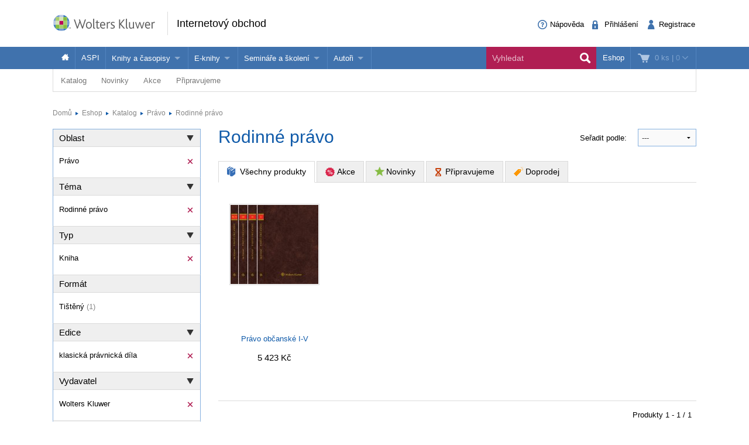

--- FILE ---
content_type: text/html; charset=utf-8
request_url: https://obchod.wolterskluwer.cz/cz/katalog/pravo/rodinne-pravo?_filter_refine_3=1&_filter_refine_4=12&_filter_refine_1=1
body_size: 16802
content:
<!DOCTYPE html>
<!--[if IE 8]><html class="no-js lt-ie9" lang="cs" > <![endif]-->
<!--[if gt IE 8]><!-->
<html class="no-js" lang="cs">
<!--<![endif]-->

<head>

	<script>
dataLayer = [];

function gtag(){
	window.dataLayer.push(arguments);
}

</script>	
		
	
<!-- Google Tag Manager -->
<script data-cmp-ab="1" >(function(w,d,s,l,i){w[l]=w[l]||[];w[l].push({'gtm.start':
new Date().getTime(),event:'gtm.js'});var f=d.getElementsByTagName(s)[0],
j=d.createElement(s),dl=l!='dataLayer'?'&l='+l:'';j.async=true;j.src=
'//www.googletagmanager.com/gtm.js?id='+i+dl; j.setAttribute('data-cmp-ab', '1'); f.parentNode.insertBefore(j,f);
})(window,document,'script','dataLayer','GTM-5R4587');</script>
<!-- End Google Tag Manager -->


	<meta charset="utf-8">
<meta name="viewport" content="width=device-width, user-scalable=no, initial-scale=1.0, maximum-scale=1.0">
<meta name="generator" content="Cream Webshape CMS, www.cream.sk">
<meta name="google-site-verification" content="ujNd5U14qmEIozIBo7ZdKTPiuknbyq9sOBiK1NsNSa8" />
<link rel="shortcut icon" href="/favicon.ico" />




	<title>Právo - Rodinné právo</title>
<meta name="description" content="Odborná literatura, knihy, časopisy z oblasti Právo - Rodinné právo." >

	<link rel="canonical" href="https://obchod.wolterskluwer.cz/cz/katalog/pravo/rodinne-pravo" >
	<meta property="og:title" content="Právo - Rodinné právo" >
	<meta property="og:type" content="website" >
	<meta property="og:url" content="https://obchod.wolterskluwer.cz/cz/katalog/pravo/rodinne-pravo" >
	<meta property="og:description" content="Odborná literatura, knihy, časopisy z oblasti Právo - Rodinné právo." >
	<meta property="og:image" content="https://obchod.wolterskluwer.cz/img/design/og/og-wkcr-4.gif" >





<script type="text/javascript" src="/localization.php?v=2.5.0&lang=cz"></script>


	<link rel="stylesheet" href="/css-cz/public.css?v=2.5.0" type="text/css" media="screen" />

		<script type="text/javascript" src="/js-cz/public.js?v=2.5.0"></script>


<script src="/bower_components/history.js/scripts/bundled/html4+html5/jquery.history.js?v=2.5.0"></script>


<link rel="stylesheet" href="/css/print.css?v=2.5.0" type="text/css" media="print" />
<script type="text/javascript">
$.browser = {};
</script>

<style>
img.pic-right {
	float: right;
	margin: 0 0 10px 10px;
}
img.pic-left {
	float: left;
	margin: 0 10px 0  10px;
}

.web-contact-detail h2 {
    color: #000;
    font-size: 1.4em;
    margin-bottom: 10px;
}

.web-contact-detail .opening-hours {
    background: #ededed none repeat scroll 0 0;
    border: 1px solid #dbdbdb;
    float: right;
    font-size: 1em;
    margin-bottom: 20px;
    padding: 10px 15px;
    width: 230px;
}

.web-contact-detail .opening-hours h2 {
    background-image: url("/img/design/icos-mini.png");
    background-position: 0 -5405px;
    background-repeat: no-repeat;
    color: #000000;
    font-size: 1.4em;
    margin-bottom: 10px;
    outline: medium none;
    padding: 0 0 0 20px;
}

.web-contact-detail table {
    background: none;
    border: none;
    margin: 0;
}

.web-contact-detail table td {
    background: transparent;
    border: none;
    padding: 0 10px 0 0;
}

.txt-gray {
    color: #787878 !important;
}

.txt-abs-size-18 {
font-size: 1.4em;
}

.txt-size-26 {
font-size: 2em;
}

.txt-abs-size-11 {
    font-size: 11px !important;
}

.hotline {
    background: #fff none repeat scroll 0 0;
    border: 1px solid #dbdbdb;
    float: right;
    font-size: 1em;
    margin-bottom: 25px;
    padding: 10px 15px;
    width: 285px;
}

.hotline hr {
    clear: both;
    margin-bottom: 15px;
}

.hotline h2 {
    color: #000;
    font-size: 1.4em;

}

.txt-c {
    text-align: center !important;
}

@media only screen and (max-width: 400px) {
    img.pic-right {
       float:none;
    }
}

table.trainings tr.on td.mark {
    background: #fff url("/img/design/arrow-blue-l.png") no-repeat scroll right 0;
}

table.trainings td.mark {
    background: #fff none repeat scroll 0 0;
    border-color: #fff -moz-use-text-color #fff #fff !important;
    border-right: 0 none !important;
    width: 25px;
}

table.trainings {
	width:100%;
}
</style>

<script 
id="recaptcha_api_script"
data-site-key="6LdH_cQhAAAAALMQ0NzpME4L8HwFdcmHw7ryqnej"
src="https://www.google.com/recaptcha/api.js?render=6LdH_cQhAAAAALMQ0NzpME4L8HwFdcmHw7ryqnej"></script>
	
</head>
<body>
	
	
<!-- Google Tag Manager -->
<noscript><iframe src="//www.googletagmanager.com/ns.html?id=GTM-5R4587" 
height="0" width="0" style="display:none;visibility:hidden"></iframe></noscript>

<!-- End Google Tag Manager -->

	
	<div class="off-canvas-wrap" id="off-canvas-wrap" data-offcanvas >

		<div class="inner-wrap">

			<header class="header">

	<div class="header-top">
		<div class="header-top__inner row">

			<div class="header-top-left -columns -small-12 -medium-6 -large-8">

				<a class="logo-wrap" href="https://obchod.wolterskluwer.cz">
	<div class="logo hide-for-print">Wolters Kluwer</div> <img
	class="show-for-print logo-print" alt="Logo Wolters Kluwer"
	src="/img-cz/design/logo-wkcr.png" >
</a>
<div class="claim" >
<p class="page-head">
	<a href="https://obchod.wolterskluwer.cz">Internetový obchod</a>
</p>
</div>
			</div>

			<div class="header-top-right -columns -small-12 -medium-6 -large-4">

				<div class="account-area-wrap hide-for-small">
					<div class="account-area clearfix">

						<div id="prsn_person_bp_layout" class="layout-wrap">


	<ul
	class="account-menu account-menu-notlogged"
	>
		<li class="help">
			<a
			href="https://obchod.wolterskluwer.cz/cz/napoveda"
			><span class="icon-txt-question-o"></span><span class="item-label">Nápověda</span>
			</a>
		</li>
		
		<li class="sign-in">
			<a
			rel="nofollow"
			onclick="CML.$prsn_person_bp.openLogin('dialog'); return false;"
			href="https://obchod.wolterskluwer.cz/cz/prihlaseni"
			><span class="icon-txt-lock"></span><span class="item-label">Přihlášení</span>
			</a>
		</li>

		<li class="sign-up">
			<a
			rel="nofollow"
			onclick="CML.$prsn_person_bp.openRegister('dialog'); return false;"
			href="https://obchod.wolterskluwer.cz/cz/registrace"
			><span class="icon-txt-user-2"></span><span class="item-label">Registrace</span>
			</a>
		</li>
	</ul>



<script type="text/javascript" language="JavaScript">
$(document).ready(function() {

	$(this).data('prsn_person_bp_isLoggedUser', '0');
	
	$(this).data('prsn_person_bp_updateLink','/ibase.php?_server=emil&_pack=web&_action=update_html&viewmode=publicBoxPerson&doc_id=12');
	$(this).data('prsn_person_bp_updateLoginLink','/ibase.php?_server=emil&_pack=web&_action=update_html&viewmode=publicLogin&doc_id=12');
	$(this).data('prsn_person_bp_updateRegisterLink','/ibase.php?_server=emil&_pack=web&_action=update_html&viewmode=publicRegister&doc_id=12');
	$(this).data('prsn_person_bp_staticLogoutRedirLink','/cz/struktury-a-kontrakty-v-m-a.p9649.html');
	$(this).data('prsn_person_bp_server','wkshop_b2c_person');
	CML.$prsn_person_bp.init();
});
</script></div>


					</div>
				</div>

			</div>

		</div>
	</div>

	<div class="header-bottom">
		<div class="row">

			<div class="columns">

				<div class="user-area-wrap">
					<div class="user-area clearfix">

						<div id="eshop_cart_bc_layout"  class="layout-wrap">
<ul class="shop-menu">
	<li
	class="cart"
	id="eshop_cart_bc_cart_wrapper"
	>

		
		<div
		id="eshop_cart_bc_summary"
		>
			<a
href="https://obchod.wolterskluwer.cz/cz/nakupni-kosik"
onclick="CML.$eshop_cart_bc.openCart('dialog'); return false;"
id="CML.$eshop_cart_bc"
title="Přejít do košíku"
><span class="cart-icon icon-txt-cart-2"></span>
<span class="item-label">
	<span class="cart-count">0 ks<span> |
	<span class="cart-sum">0</span>
	<span class="cart-arrow icon-txt-arrow-down-line"> </span>
</span>
</a>

<script type="text/javascript">
$(document).ready(function()
{
	$(this).data('eshop_cart_bc_is_isic_validated',0);

			$('#eshop_cart_bc_cart_wrapper').removeClass('filled');
	});
</script>
		</div>

		<div
		id="eshop_cart_bc_items_wrapper"
		class="cart-dropdown d-none"
		>
			<div class="cart-dropdown-inner" >

				<div
				id="eshop_cart_bc_items"
				>
				</div>

				<div
				id="eshop_cart_bc_actions"
				>
					<div class="row">
	<div class="columns small-6 small-text-center">
		<a 
		rel="nofollow"
		href="https://obchod.wolterskluwer.cz/cz/nakupni-kosik" 
		class="button secondary"
		>Upravit košík		</a>
	</div>
	<div class="columns small-6 small-text-center">
		<a 
		rel="nofollow"
		href="https://obchod.wolterskluwer.cz/cz/objednavka?step=2" 
		class="button"
		>OBJEDNAT <i class="icon-txt-check"></i>
		</a>
	</div>
</div>
				</div>

					<div class="box box-person">
		<h2>Momentálně nakupujete jako nepřihlášený uživatel</h2>

<p class="register-info"><a onclick="CML.$eshop_cart_lc.openRegister('dialog'); return false;" href="javascript:void(0);">Registrujte se a získejte<br>zpět 5 % do své Peněženky</a></p>

<p>
	Pokud jste se již registrovali, můžete se <a onclick="CML.$eshop_cart_lc.openLogin('dialog'); return false;" href="javascript:void(0);">přihlásit</a> a vaše údaje se automaticky načtou do formuláře.
</p>
<p>
	Pokud ještě nejste registrován, <a onclick="CML.$eshop_cart_lc.openRegister('dialog'); return false;" href="javascript:void(0);">zaregistrujte se</a>. Je to rychlé a jednoduché.
</p>	</div>

			</div>



		</div>

	</li>

</ul><script type="text/javascript" language="JavaScript">
$(document).ready(function()
{
	$(this).data('eshop_cart_bc_updateLink','/ibase.php?_server=emil&_pack=web&_action=update_html&viewmode=publicBoxCart&doc_id=13');

	$(this).data('eshop_cart_bc_staticCartLink','https://obchod.wolterskluwer.cz/cz/nakupni-kosik');

	$(this).data('eshop_cart_bc_server','wkshop_b2c_eshop');

	$(this).data('eshop_cart_lc_updateLoginLink','/ibase.php?_server=emil&_pack=web&_action=update_html&viewmode=publicLogin&doc_id=12');
	$(this).data('eshop_cart_lc_updateRegisterLink','/ibase.php?_server=emil&_pack=web&_action=update_html&viewmode=publicRegister&doc_id=12');
	$(this).data('eshop_cart_bc_updateCartLink','/ibase.php?_server=emil&_pack=web&_action=update_html&viewmode=publicListCart&doc_id=13');

	CML.$eshop_cart_bc.init( '' );
});
</script></div>
					</div>
				</div>

				<nav class="top-bar" data-options="">
					<section class="top-bar-section">

												<a
						class="left-off-canvas-toggle menu-icon"
						id="off-canvas-toggle"
						href="javascript:void(0);"><i class="icon-txt-menu-hamburger"></i>
						</a>

						<ul class="right main-navi">

	
	<li class="on"><a href="https://obchod.wolterskluwer.cz">Eshop</a>
	
					
	</li>
	
</ul><ul class="main-navi"   >

				
				
			
			<li class="home">

				
					<a
					href="https://obchod.wolterskluwer.cz"
					title=""
															><span class="icon-txt-house"></span>					</a>

				
				
			</li>
			 			 	<li class="divider"></li>
			 			

		
			
			<li class="">

				
					<a
					href="/cz/katalog?_filter_refine_1=5"
					title=""
															>ASPI					</a>

				
				
			</li>
			 			 	<li class="divider"></li>
			 			

		
			
			<li class="has-dropdown not-click">

				
					<span>Knihy a časopisy</span>

				
				

	<ul  class="dropdown"  >

				
				
			
			<li class="">

				
					<a
					href="/cz/katalog?_filter_refine_1=1"
					title=""
															>Knihy					</a>

				
				
			</li>
			 			

		
			
			<li class="">

				
					<a
					href="/cz/katalog?_filter_refine_1=2"
					title=""
															>Časopisy					</a>

				
				
			</li>
			 			

		
	</ul>




			</li>
			 			 	<li class="divider"></li>
			 			

		
			
			<li class="has-dropdown not-click">

				
					<span>E-knihy</span>

				
				

	<ul  class="dropdown"  >

				
				
			
			<li class="">

				
					<a
					href="/cz/e-knihy/nabidka-e-knih.c-857.html"
					title=""
										target="_blank"
															>Jak na naše e-knihy?					</a>

				
				
			</li>
			 			

		
			
			<li class="">

				
					<a
					href="/cz/katalog?_filter_refine_6=4"
					title=""
															>Koupit e-knihu					</a>

				
				
			</li>
			 			

		
			
			<li class="">

				
					<a
					href="/cz/katalog?_filter_refine_6=6"
					title=""
															>Půjčit si e-knihu					</a>

				
				
			</li>
			 			

		
	</ul>




			</li>
			 			 	<li class="divider"></li>
			 			

		
			
			<li class="has-dropdown not-click">

				
					<span>Semináře a školení</span>

				
				

	<ul  class="dropdown"  >

				
				
			
			<li class="">

				
					<a
					href="/cz/katalog/seminare-konference"
					title=""
															>Semináře a konference					</a>

				
				
			</li>
			 			

		
			
			<li class="">

				
					<a
					href="https://obchod.wolterskluwer.cz/cz/aspi/skoleni-aspi/skoleni-aspi.c-195.html"
					title=""
															>Školení ASPI a Praetor					</a>

				
				
			</li>
			 			

		
	</ul>




			</li>
			 			 	<li class="divider"></li>
			 			

		
			
			<li class="has-dropdown not-click">

				
					<span>Autoři</span>

				
				

	<ul  class="dropdown"  >

				
				
			
			<li class="">

				
					<a
					href="https://www.wolterskluwer.com/cs-cz/solutions/cz/autori"
					title=""
															>Více o autorech Wolters Kluwer					</a>

				
				
			</li>
			 			

		
			
			<li class="">

				
					<a
					href="https://www.wolterskluwer.com/cs-cz/solutions/cz/autori/publishone"
					title=""
															>PublishOne					</a>

				
				
			</li>
			 			

		
	</ul>




			</li>
			 			 	<li class="divider"></li>
			 			

		
	</ul>




<ul class="top-bar__search-area">
	<li class="divider"></li>
	<li class="search-box-wrap" >
		
		<form 
		class="search-box " 
		id="top-bar-search-box"
		action="/cz/vyhledavani" 
		method="GET"
		>	<input type="submit" class="d-none">
			<input 
			type="text" 
			value="" 
			placeholder="Vyhledat"
			class="search-input" 
			name="q"
			id="dcat_prd_sbox_input" 
			data-ac="/ibase.php?_action=autocomplete&_pack=dcat_search&_server=wkshop_dcat"
			><span class="icon-txt-search search-submit"></span><span class="icon-txt-cross search-close"></span>
		</form>
		
		<a 
		href="javascript:void(0);" 
		title="Search"
		class="collapsed-search" 
		data-search-box="top-bar-search-box"><span class="icon-txt-search"></span></a>
		
	</li>
</ul>
 

					</section>
				</nav>

			</div>

		</div>
	</div>

</header>

<div class="row" >
	<div class="columns" >
		<div class="subhead" >

			<style>

.top-bar-section ul.sub-nav li {
    float: none;
    display:inline;
}
</style>


	<ul class="sub-nav">

		
		
			
			
				<li
				class="has-dropdown has-richmenu not-click"									data-dropdown="dcat_sub_navi_item_14" 
					data-options="is_hover:true;"
								>
					
						<a
						href="/cz/katalog"
																								>Katalog						</a>

										
											<div id="dcat_sub_navi_item_14" class="f-dropdown rich-menu" data-dropdown-content>
										
							
								
							<div class="row collapse">

	
		<div class="medium-4 large-6 columns">

			<div class="panel plain">
				

<ul class="category-menu" >

		
			
				
			
		<li>
			<a href="https://obchod.wolterskluwer.cz/cz/katalog/pravo">
								<span 
										class="icon-img-small-scales" 
									>
					Právo				</span>
							</a>
			
			

<ul  >

		
			
				
			
		<li>
			<a href="https://obchod.wolterskluwer.cz/cz/katalog/pravo/autorske-pravo-a-pravo-dusevniho-vlastnictvi">
									Autorské právo a právo duševního vlastnictví							</a>
			
						
		</li>
	
		
				
			
		<li>
			<a href="https://obchod.wolterskluwer.cz/cz/katalog/pravo/danove-pravo">
									Daňové právo							</a>
			
						
		</li>
	
		
				
			
		<li>
			<a href="https://obchod.wolterskluwer.cz/cz/katalog/pravo/evropske-pravo">
									Evropské právo							</a>
			
						
		</li>
	
		
				
			
		<li>
			<a href="https://obchod.wolterskluwer.cz/cz/katalog/pravo/financni-pravo">
									Finanční právo							</a>
			
						
		</li>
	
		
				
			
		<li>
			<a href="https://obchod.wolterskluwer.cz/cz/katalog/pravo/mezinarodni-pravo">
									Mezinárodní právo							</a>
			
						
		</li>
	
		
				
			
		<li>
			<a href="https://obchod.wolterskluwer.cz/cz/katalog/pravo/obcanske-pravo-hmotne">
									Občanské právo hmotné							</a>
			
						
		</li>
	
		
				
			
		<li>
			<a href="https://obchod.wolterskluwer.cz/cz/katalog/pravo/obcanske-pravo-procesni">
									Občanské právo procesní							</a>
			
						
		</li>
	
		
				
			
		<li>
			<a href="https://obchod.wolterskluwer.cz/cz/katalog/pravo/obchodni-pravo">
									Obchodní právo							</a>
			
						
		</li>
	
		
				
			
		<li>
			<a href="https://obchod.wolterskluwer.cz/cz/katalog/pravo/ochrana-osobnich-udaju">
									Ochrana osobních údajů							</a>
			
						
		</li>
	
		
				
			
		<li>
			<a href="https://obchod.wolterskluwer.cz/cz/katalog/pravo/pracovni-pravo-a-pravo-socialniho-zabezpeceni">
									Pracovní právo a právo sociálního zabezpečení							</a>
			
						
		</li>
	
		
				
			
		<li>
			<a href="https://obchod.wolterskluwer.cz/cz/katalog/pravo/pravni-dejiny">
									Právní dějiny							</a>
			
						
		</li>
	
		
				
			
		<li>
			<a href="https://obchod.wolterskluwer.cz/cz/katalog/pravo/pravo-zivotniho-prostredi">
									Právo životního prostředí							</a>
			
						
		</li>
	
		
				
			
		<li>
			<a href="https://obchod.wolterskluwer.cz/cz/katalog/pravo/rodinne-pravo">
									Rodinné právo							</a>
			
						
		</li>
	
		
				
			
		<li>
			<a href="https://obchod.wolterskluwer.cz/cz/katalog/pravo/spravni-pravo">
									Správní právo							</a>
			
						
		</li>
	
		
				
			
		<li>
			<a href="https://obchod.wolterskluwer.cz/cz/katalog/pravo/teorie-prava">
									Teorie práva							</a>
			
						
		</li>
	
		
				
			
		<li>
			<a href="https://obchod.wolterskluwer.cz/cz/katalog/pravo/trestni-pravo">
									Trestní právo							</a>
			
						
		</li>
	
		
				
			
		<li>
			<a href="https://obchod.wolterskluwer.cz/cz/katalog/pravo/ustavni-pravo">
									Ústavní právo							</a>
			
						
		</li>
	
		
				
			
		<li>
			<a href="https://obchod.wolterskluwer.cz/cz/katalog/pravo/verejne-zakazky">
									Veřejné zakázky							</a>
			
						
		</li>
	
		
				
			
		<li>
			<a href="https://obchod.wolterskluwer.cz/cz/katalog/pravo/zdravotnicke-a-farmaceuticke-pravo">
									Zdravotnické a farmaceutické právo							</a>
			
						
		</li>
	
	
</ul>
			
		</li>
	
		
				
				</ul>
		<ul class="category-menu">
			
		<li>
			<a href="https://obchod.wolterskluwer.cz/cz/katalog/dane">
								<span 
										class="icon-img-small-percent" 
									>
					Daně				</span>
							</a>
			
						
		</li>
	
		
				
			
		<li>
			<a href="https://obchod.wolterskluwer.cz/cz/katalog/ucetnictvi">
								<span 
										class="icon-img-small-books" 
									>
					Účetnictví				</span>
							</a>
			
						
		</li>
	
		
				
			
		<li>
			<a href="https://obchod.wolterskluwer.cz/cz/katalog/skolstvi">
								<span 
										class="icon-img-small-books" 
									>
					Školství				</span>
							</a>
			
						
		</li>
	
		
				
			
		<li>
			<a href="https://obchod.wolterskluwer.cz/cz/katalog/mzdy-a-personalistika">
								<span 
										class="icon-img-small-person" 
									>
					Mzdy a personalistika				</span>
							</a>
			
						
		</li>
	
		
				
			
		<li>
			<a href="https://obchod.wolterskluwer.cz/cz/katalog/bozp">
								<span 
										class="icon-img-small-health" 
									>
					BOZP				</span>
							</a>
			
						
		</li>
	
		
				
			
		<li>
			<a href="https://obchod.wolterskluwer.cz/cz/katalog/statni-sprava-a-samosprava">
								<span 
										class="icon-img-small-stamp" 
									>
					Státní správa a samospráva				</span>
							</a>
			
						
		</li>
	
		
				
			
		<li>
			<a href="https://obchod.wolterskluwer.cz/cz/katalog/ekonomika-a-finance">
								<span 
										class="icon-img-small-euro" 
									>
					Ekonomika a finance				</span>
							</a>
			
						
		</li>
	
		
				
			
		<li>
			<a href="https://obchod.wolterskluwer.cz/cz/katalog/management">
								<span 
										class="icon-img-small-chart" 
									>
					Management				</span>
							</a>
			
						
		</li>
	
		
				
			
		<li>
			<a href="https://obchod.wolterskluwer.cz/cz/katalog/neziskovy-sektor">
								<span 
										class="icon-img-small-band" 
									>
					Neziskový sektor				</span>
							</a>
			
						
		</li>
	
		
				
			
		<li>
			<a href="https://obchod.wolterskluwer.cz/cz/katalog/politologie">
								<span 
										class="icon-img-small-polis" 
									>
					Politologie				</span>
							</a>
			
						
		</li>
	
		
				
			
		<li>
			<a href="https://obchod.wolterskluwer.cz/cz/katalog/ostatni">
								<span 
									>
					Ostatní				</span>
							</a>
			
						
		</li>
	
	
</ul>
			</div>
			
		</div>
		<div class="medium-8 large-6  columns">
			<div class="dcat panel plain">
	
			<h3>
			<span>Vybrané produkty</span>
		</h3>
		
	<div class="list list-small clearfix">
	
				
				
			<div class="list-item list-item-small">
				
				<div class="list-item list-item-small" >

	<a href="https://obchod.wolterskluwer.cz/cz/pristupy-k-reportingu-esg.p9619.html" title="Přístupy k reportingu ESG" >
		<div class="fixed-col">
			<div class="img-wrap">		
				<img src="https://static.wolterskluwer.cz/content/mediagallery/wkshop_system/image/product/types/T2/26575.jpg" alt="Přístupy k reportingu ESG" >
			</div>
		</div>
		<div class="fluid-col">
			<h3>Přístupy k reportingu ESG</h3>
						<p class="props">
				Hana Březinová, Dominik Králik			</p>
						<p class="price" >
				Od&nbsp;468 Kč								
						
			</p>
			 
		</div>
	</a>
	
</div>	
			</div>

				
			<div class="list-item list-item-small">
				
				<div class="list-item list-item-small" >

	<a href="https://obchod.wolterskluwer.cz/cz/financni-ucetnictvi-podnikatelskeho-sektoru-2-vydani.p9545.html" title="Finanční účetnictví podnikatelského sektoru, 2. vydání" >
		<div class="fixed-col">
			<div class="img-wrap">		
				<img src="https://static.wolterskluwer.cz/content/mediagallery/wkshop_system/image/product/types/T2/26405.jpg" alt="Finanční účetnictví podnikatelského sektoru, 2. vydání" >
			</div>
		</div>
		<div class="fluid-col">
			<h3>Finanční účetnictví podnikatelského sektoru, 2. vydání</h3>
						<p class="props">
				Břetislav Andrlík, Lucie Formanová			</p>
						<p class="price" >
				459 Kč								
						
			</p>
			 
		</div>
	</a>
	
</div>	
			</div>

				
			<div class="list-item list-item-small">
				
				<div class="list-item list-item-small" >

	<a href="https://obchod.wolterskluwer.cz/cz/zakon-o-zbranich-a-strelivu-c-90-2024-sb-komentar.p9685.html" title="Zákon o zbraních a střelivu (č. 90/2024 Sb.). Komentář" >
		<div class="fixed-col">
			<div class="img-wrap">		
				<img src="https://static.wolterskluwer.cz/content/mediagallery/wkshop_system/image/product/types/T2/26707.jpg" alt="Zákon o zbraních a střelivu (č. 90/2024 Sb.). Komentář" >
			</div>
		</div>
		<div class="fluid-col">
			<h3>Zákon o zbraních a střelivu (č. 90/2024 Sb.). Komentář</h3>
						<p class="props">
				Jan Dvořák, David Hejč			</p>
						<p class="price" >
				Od&nbsp;765 Kč								
						
			</p>
			 
		</div>
	</a>
	
</div>	
			</div>

				
			<div class="list-item list-item-small">
				
				<div class="list-item list-item-small" >

	<a href="https://obchod.wolterskluwer.cz/cz/zakon-o-ochrane-spotrebitele-zak-c-634-1992-sb-komentar-2-vydani.p9643.html" title="Zákon o ochraně spotřebitele (zák. č. 634/1992 Sb.). Komentář. 2. vydání" >
		<div class="fixed-col">
			<div class="img-wrap">		
				<img src="https://static.wolterskluwer.cz/content/mediagallery/wkshop_system/image/product/types/T2/26643.jpg" alt="Zákon o ochraně spotřebitele (zák. č. 634/1992 Sb.). Komentář. 2. vydání" >
			</div>
		</div>
		<div class="fluid-col">
			<h3>Zákon o ochraně spotřebitele (zák. č. 634/1992 Sb.). Komentář. 2. vydání</h3>
						<p class="props">
				Blanka Vítová			</p>
						<p class="price" >
				Od&nbsp;880 Kč								
						
			</p>
			 
		</div>
	</a>
	
</div>	
			</div>

		
	</div>	
</div>			</div>

	
</div>	
						
											</div>
					
				</li>

			
		
			
			
				<li
				class="has-dropdown has-richmenu not-click"									data-dropdown="dcat_sub_navi_item_11" 
					data-options="is_hover:true;"
								>
					
						<a
						href="/cz/katalog/novinky"
																								>Novinky						</a>

										
											<div id="dcat_sub_navi_item_11" class="f-dropdown rich-menu" data-dropdown-content>
										
							
								
							<div class="row collapse">

	
		<div class="small-6 columns">

			<div class="dcat panel plain">
	
		
	<div class="list list-small clearfix">
	
				
				
			<div class="list-item list-item-small">
				
				<div class="list-item list-item-small" >

	<a href="https://obchod.wolterskluwer.cz/cz/zakon-o-zbranich-a-strelivu-c-90-2024-sb-komentar.p9685.html" title="Zákon o zbraních a střelivu (č. 90/2024 Sb.). Komentář" >
		<div class="fixed-col">
			<div class="img-wrap">		
				<img src="https://static.wolterskluwer.cz/content/mediagallery/wkshop_system/image/product/types/T2/26707.jpg" alt="Zákon o zbraních a střelivu (č. 90/2024 Sb.). Komentář" >
			</div>
		</div>
		<div class="fluid-col">
			<h3>Zákon o zbraních a střelivu (č. 90/2024 Sb.). Komentář</h3>
						<p class="props">
				Jan Dvořák, David Hejč			</p>
						<p class="price" >
				Od&nbsp;765 Kč								
						
			</p>
			 
		</div>
	</a>
	
</div>	
			</div>

				
			<div class="list-item list-item-small">
				
				<div class="list-item list-item-small" >

	<a href="https://obchod.wolterskluwer.cz/cz/pravo-v-socialni-praci.p9625.html" title="Právo v sociální práci" >
		<div class="fixed-col">
			<div class="img-wrap">		
				<img src="https://static.wolterskluwer.cz/content/mediagallery/wkshop_system/image/product/types/T2/26607.jpg" alt="Právo v sociální práci" >
			</div>
		</div>
		<div class="fluid-col">
			<h3>Právo v sociální práci</h3>
						<p class="props">
				Filip Rigel			</p>
						<p class="price" >
				Od&nbsp;711 Kč								
						
			</p>
			 
		</div>
	</a>
	
</div>	
			</div>

				
			<div class="list-item list-item-small">
				
				<div class="list-item list-item-small" >

	<a href="https://obchod.wolterskluwer.cz/cz/pristupy-k-reportingu-esg.p9619.html" title="Přístupy k reportingu ESG" >
		<div class="fixed-col">
			<div class="img-wrap">		
				<img src="https://static.wolterskluwer.cz/content/mediagallery/wkshop_system/image/product/types/T2/26575.jpg" alt="Přístupy k reportingu ESG" >
			</div>
		</div>
		<div class="fluid-col">
			<h3>Přístupy k reportingu ESG</h3>
						<p class="props">
				Hana Březinová, Dominik Králik			</p>
						<p class="price" >
				Od&nbsp;468 Kč								
						
			</p>
			 
		</div>
	</a>
	
</div>	
			</div>

				
			<div class="list-item list-item-small">
				
				<div class="list-item list-item-small" >

	<a href="https://obchod.wolterskluwer.cz/cz/financni-ucetnictvi-podnikatelskeho-sektoru-2-vydani.p9545.html" title="Finanční účetnictví podnikatelského sektoru, 2. vydání" >
		<div class="fixed-col">
			<div class="img-wrap">		
				<img src="https://static.wolterskluwer.cz/content/mediagallery/wkshop_system/image/product/types/T2/26405.jpg" alt="Finanční účetnictví podnikatelského sektoru, 2. vydání" >
			</div>
		</div>
		<div class="fluid-col">
			<h3>Finanční účetnictví podnikatelského sektoru, 2. vydání</h3>
						<p class="props">
				Břetislav Andrlík, Lucie Formanová			</p>
						<p class="price" >
				459 Kč								
						
			</p>
			 
		</div>
	</a>
	
</div>	
			</div>

				
			<div class="list-item list-item-small">
				
				<div class="list-item list-item-small" >

	<a href="https://obchod.wolterskluwer.cz/cz/pokrocily-kurz-prava-proti-nekale-soutezi.p9759.html" title="Pokročilý kurz práva proti nekalé soutěži" >
		<div class="fixed-col">
			<div class="img-wrap">		
				<img src="https://static.wolterskluwer.cz/content/mediagallery/wkshop_system/image/product/types/T2/26757.jpg" alt="Pokročilý kurz práva proti nekalé soutěži" >
			</div>
		</div>
		<div class="fluid-col">
			<h3>Pokročilý kurz práva proti nekalé soutěži</h3>
						<p class="props">
				Dana Ondrejová			</p>
						<p class="price" >
				Od&nbsp;252 Kč								
						
			</p>
			 
		</div>
	</a>
	
</div>	
			</div>

		
	</div>	
</div>	
		</div>

		<div class="small-6 columns">

			<div class="dcat panel plain">

	<div class="promo-box-wrap">
		<div class="promo-box-item">

			<div class="row half-gutter">

				<div class="columns small-12 medium-4 large-4">

					<div class="img-wrap">
						<a href="https://obchod.wolterskluwer.cz/cz/zakon-o-ochrane-spotrebitele-zak-c-634-1992-sb-komentar-2-vydani.p9643.html" title="Zákon o ochraně spotřebitele (zák. č. 634/1992 Sb.). Komentář. 2. vydání" > 
							<img src="https://static.wolterskluwer.cz/content/mediagallery/wkshop_system/image/product/types/T2/26643.jpg" alt="Zákon o ochraně spotřebitele (zák. č. 634/1992 Sb.). Komentář. 2. vydání" >
						</a>
					</div>

				</div>

				<div class="columns small-12 medium-8 large-8">

					<div class="txt-wrap">

						<header class="header clearfix">
							
							<h2>
								<a href="https://obchod.wolterskluwer.cz/cz/zakon-o-ochrane-spotrebitele-zak-c-634-1992-sb-komentar-2-vydani.p9643.html" title="Zákon o ochraně spotřebitele (zák. č. 634/1992 Sb.). Komentář. 2. vydání" > 
								Zákon o ochraně spotřebitele (zák. č. 634/1992 Sb.). Komentář. 2. vydání								</a>
							</h2>
						
						</header>
						<div class="description-wrap">
							<p>Ochrana spotřebitele představuje v moderním právním státě nedílnou součást vyváženého fungování trhu, efektivního výkonu práv a povinností a dozoru nad jejich dodržováním. Zákon č. 634/1992 Sb., o ochraně spotřebitele, patří mezi klíčové právní...</p>
						</div>
						<p class="price">
							Od&nbsp;880 Kč				
													</p>
						
						 
	

						<div class="" id="">

							<a 
							class="button gray" 
							href="https://obchod.wolterskluwer.cz/cz/zakon-o-ochrane-spotrebitele-zak-c-634-1992-sb-komentar-2-vydani.p9643.html"
							> <i class="icon-txt-lupa"></i> Zobrazit </a>

						</div>



					</div>

				</div>

			</div>

		</div>
	</div>

</div>
		</div>


	
</div>	
						
											</div>
					
				</li>

			
		
			
			
				<li
				class="has-dropdown has-richmenu not-click"									data-dropdown="dcat_sub_navi_item_12" 
					data-options="is_hover:true;"
								>
					
						<a
						href="/cz/katalog/akce"
																								>Akce						</a>

										
											<div id="dcat_sub_navi_item_12" class="f-dropdown rich-menu" data-dropdown-content>
										
							
								
							<div class="row collapse">

	
		<div class="small-6 columns">

			<div class="dcat panel plain">
	
		
	<div class="list list-small clearfix">
	
				
				
			<div class="list-item list-item-small">
				
				<div class="list-item list-item-small" >

	<a href="https://obchod.wolterskluwer.cz/cz/komplet-zakladni-lidska-prava.p5416.html" title="Komplet - Základní lidská práva" >
		<div class="fixed-col">
			<div class="img-wrap">		
				<img src="https://static.wolterskluwer.cz/content/mediagallery/wkshop_system/image/product/types/T2/19597.jpg" alt="Komplet - Základní lidská práva" >
			</div>
		</div>
		<div class="fluid-col">
			<h3>Komplet - Základní lidská práva</h3>
						<p class="price" >
				Od&nbsp;1 340 Kč								
								<span class="price-sale">Ušetříte 236 Kč<span class="price-save-relat"> (15%)</span></span>	
						
			</p>
			 
		</div>
	</a>
	
</div>	
			</div>

				
			<div class="list-item list-item-small">
				
				<div class="list-item list-item-small" >

	<a href="https://obchod.wolterskluwer.cz/cz/komplet-bytove-domy.p6625.html" title="Komplet - Bytové domy" >
		<div class="fixed-col">
			<div class="img-wrap">		
				<img src="https://static.wolterskluwer.cz/content/mediagallery/wkshop_system/image/product/types/T2/21668.jpg" alt="Komplet - Bytové domy" >
			</div>
		</div>
		<div class="fluid-col">
			<h3>Komplet - Bytové domy</h3>
						<p class="price" >
				Od&nbsp;1 093 Kč								
								<span class="price-sale">Ušetříte 193 Kč<span class="price-save-relat"> (15%)</span></span>	
						
			</p>
			 
		</div>
	</a>
	
</div>	
			</div>

				
			<div class="list-item list-item-small">
				
				<div class="list-item list-item-small" >

	<a href="https://obchod.wolterskluwer.cz/cz/komplet-udrzitelnost.p9227.html" title="Komplet - Udržitelnost" >
		<div class="fixed-col">
			<div class="img-wrap">		
				<img src="https://static.wolterskluwer.cz/content/mediagallery/wkshop_system/image/product/types/T2/25653.jpg" alt="Komplet - Udržitelnost" >
			</div>
		</div>
		<div class="fluid-col">
			<h3>Komplet - Udržitelnost</h3>
						<p class="price" >
				Od&nbsp;766 Kč								
								<span class="price-sale">Ušetříte 137 Kč<span class="price-save-relat"> (15%)</span></span>	
						
			</p>
			 
		</div>
	</a>
	
</div>	
			</div>

		
	</div>	
</div>	
		</div>

		<div class="small-6 columns">

			<div class="dcat panel plain">

	<div class="promo-box-wrap">
		<div class="promo-box-item">

			<div class="row half-gutter">

				<div class="columns small-12 medium-4 large-4">

					<div class="img-wrap">
						<a href="https://obchod.wolterskluwer.cz/cz/komplet-vse-pro-male-ctenare.p9773.html" title="Komplet - Vše pro malé čtenáře" > 
							<img src="https://static.wolterskluwer.cz/content/mediagallery/wkshop_system/image/product/types/T2/26777.jpg" alt="Komplet - Vše pro malé čtenáře" >
						</a>
					</div>

				</div>

				<div class="columns small-12 medium-8 large-8">

					<div class="txt-wrap">

						<header class="header clearfix">
							
							<h2>
								<a href="https://obchod.wolterskluwer.cz/cz/komplet-vse-pro-male-ctenare.p9773.html" title="Komplet - Vše pro malé čtenáře" > 
								Komplet - Vše pro malé čtenáře								</a>
							</h2>
						
						</header>
						<div class="description-wrap">
							<p>Získejte kompletní materiály a ušetřete 20 % z původní ceny!
Komplet obsahuje tyto tituly:

Stalo se na Čihůři aneb když duchové vládnou
Lenka a Tonička
Není čert jako čert
Příběhy veverky Zrzinky
Putování klokánka Jumpíka
Fíovo čtení

Více...</p>
						</div>
						<p class="price">
							1 513 Kč				
														<span class="price-sale">Ušetříte 380 Kč<span class="price-save-relat"> (20%)</span></span>		
													</p>
						
						 
	

						<div class="" id="">

							<a 
							class="button gray" 
							href="https://obchod.wolterskluwer.cz/cz/komplet-vse-pro-male-ctenare.p9773.html"
							> <i class="icon-txt-lupa"></i> Zobrazit </a>

						</div>



					</div>

				</div>

			</div>

		</div>
	</div>

</div>
		</div>


	
</div>	
						
											</div>
					
				</li>

			
		
			
			
				<li
				class="has-dropdown has-richmenu not-click"									data-dropdown="dcat_sub_navi_item_28" 
					data-options="is_hover:true;"
								>
					
						<a
						href="/cz/katalog/pripravujeme"
																								>Připravujeme						</a>

										
											<div id="dcat_sub_navi_item_28" class="f-dropdown rich-menu" data-dropdown-content>
										
							
								
							<div class="row collapse">

	
		<div class="small-6 columns">

			<div class="dcat panel plain">
	
		
	<div class="list list-small clearfix">
	
				
				
			<div class="list-item list-item-small">
				
				<div class="list-item list-item-small" >

	<a href="https://obchod.wolterskluwer.cz/cz/obcansky-zakonik-zak-c-89-2012-sb-komentar-svazek-v-zavazkove-pravo-prvni-cast-2-vydani.p5088.html" title="Občanský zákoník (zák. č. 89/2012 Sb.). Komentář. Svazek V (závazkové právo – první část) - 2. vydání" >
		<div class="fixed-col">
			<div class="img-wrap">		
				<img src="/img/design/blanks/T2.png" alt="Občanský zákoník (zák. č. 89/2012 Sb.). Komentář. Svazek V (závazkové právo – první část) - 2. vydání" >
			</div>
		</div>
		<div class="fluid-col">
			<h3>Občanský zákoník (zák. č. 89/2012 Sb.). Komentář. Svazek V (závazkové právo – první část) - 2. vydání</h3>
						<p class="props">
				Jiří Švestka, Jan Dvořák, Josef Fiala a kolektiv			</p>
						<p class="price" >
												
						
			</p>
					<p class="product-info">
			<span class="iconed ico-info-alert">Připravujeme</span>
		</p>
	 
		</div>
	</a>
	
</div>	
			</div>

		
	</div>	
</div>	
		</div>

		<div class="small-6 columns">

			<div class="dcat panel plain">

	<div class="promo-box-wrap">
		<div class="promo-box-item">

			<div class="row half-gutter">

				<div class="columns small-12 medium-4 large-4">

					<div class="img-wrap">
						<a href="https://obchod.wolterskluwer.cz/cz/konference-ke-stavebnimu-pravu-2025.p9357.html" title="Konference ke stavebnímu právu 2025" > 
							<img src="https://static.wolterskluwer.cz/content/mediagallery/wkshop_system/image/product/types/T2/26291.jpg" alt="Konference ke stavebnímu právu 2025" >
						</a>
					</div>

				</div>

				<div class="columns small-12 medium-8 large-8">

					<div class="txt-wrap">

						<header class="header clearfix">
							
							<h2>
								<a href="https://obchod.wolterskluwer.cz/cz/konference-ke-stavebnimu-pravu-2025.p9357.html" title="Konference ke stavebnímu právu 2025" > 
								Konference ke stavebnímu právu 2025								</a>
							</h2>
						
						</header>
						<div class="description-wrap">
							<p>Nový stavební zákon má za sebou více než rok své plné účinnosti a aplikace v praxi. Aplikace nové právní úpravy a dalších souvisejících právních předpisů, které doznaly změn v souvislosti s rekodifikací stavebního práva, přinesla celou řadu...</p>
						</div>
						<p class="price">
							Od&nbsp;3 700 Kč				
													</p>
						
								<p class="product-info">
			<span class="iconed ico-info-alert">Připravujeme</span>
		</p>
	 
	

						<div class="" id="">

							<a 
							class="button gray" 
							href="https://obchod.wolterskluwer.cz/cz/konference-ke-stavebnimu-pravu-2025.p9357.html"
							> <i class="icon-txt-lupa"></i> Zobrazit </a>

						</div>



					</div>

				</div>

			</div>

		</div>
	</div>

</div>
		</div>


	
</div>	
						
											</div>
					
				</li>

			
		
	</ul>


		</div>
	</div>
</div>			
			<aside class="left-off-canvas-menu">
<div id="prsn_person_bpm_layout">

	<ul class="off-canvas-list offcanvas-navi">

		<li class="login">
			<a
			rel="nofollow"
			href="https://obchod.wolterskluwer.cz/cz/prihlaseni"
			><i class="icon-txt-user"></i> Přihlášení			</a>
		</li>
				<li class="login">
			<a
			rel="nofollow"
			href="https://obchod.wolterskluwer.cz/cz/registrace"
			><span>Registrace</span>
			</a>
		</li>
	</ul>

</div>
<ul class="off-canvas-list offcanvas-navi">

	<li>
		<form id="off-canvas-search-box" class="search-box show" action="/cz/vyhledavani">
			<input type="text" name="q" class="search-input" placeholder="Vyhledat" value="">
			<span class="icon-txt-lupa search-submit" onclick="$('#off-canvas-search-box').submit();"></span>
		</form>
	</li>
</ul><ul class="off-canvas-list offcanvas-navi">

				
				
			
			<li class="home">
			
				
				
					<a
					href="https://www.wolterskluwer.cz"
					title=""
															><span class="icon-txt-house"></span>					</a>

				
				
			</li>

		
			
			<li class="active">
			
				
				
					<a
					href="https://obchod.wolterskluwer.cz"
					title=""
															>Eshop					</a>

				
				

	<ul class="dropdown">

				
				
			
			<li class="">
			
				
				
					<a
					href="https://obchod.wolterskluwer.cz/cz/katalog/pravo"
					title=""
															>Právo					</a>

				
				
			</li>

		
			
			<li class="">
			
				
				
					<a
					href="https://obchod.wolterskluwer.cz/cz/katalog/dane"
					title=""
															>Daně					</a>

				
				
			</li>

		
			
			<li class="">
			
				
				
					<a
					href="https://obchod.wolterskluwer.cz/cz/katalog/ucetnictvi"
					title=""
															>Účetnictví					</a>

				
				
			</li>

		
			
			<li class="">
			
				
				
					<a
					href="https://obchod.wolterskluwer.cz/cz/katalog/skolstvi"
					title=""
															>Školství					</a>

				
				
			</li>

		
			
			<li class="">
			
				
				
					<a
					href="https://obchod.wolterskluwer.cz/cz/katalog/mzdy-a-personalistika"
					title=""
															>Mzdy a personalistika					</a>

				
				
			</li>

		
			
			<li class="">
			
				
				
					<a
					href="https://obchod.wolterskluwer.cz/cz/katalog/bozp"
					title=""
															>BOZP					</a>

				
				
			</li>

		
			
			<li class="">
			
				
				
					<a
					href="https://obchod.wolterskluwer.cz/cz/katalog/statni-sprava-a-samosprava"
					title=""
															>Státní správa a samospráva					</a>

				
				
			</li>

		
			
			<li class="">
			
				
				
					<a
					href="https://obchod.wolterskluwer.cz/cz/katalog/ekonomika-a-finance"
					title=""
															>Ekonomika a finance					</a>

				
				
			</li>

		
			
			<li class="">
			
				
				
					<a
					href="https://obchod.wolterskluwer.cz/cz/katalog/management"
					title=""
															>Management					</a>

				
				
			</li>

		
			
			<li class="">
			
				
				
					<a
					href="https://obchod.wolterskluwer.cz/cz/katalog/neziskovy-sektor"
					title=""
															>Neziskový sektor					</a>

				
				
			</li>

		
			
			<li class="">
			
				
				
					<a
					href="https://obchod.wolterskluwer.cz/cz/katalog/politologie"
					title=""
															>Politologie					</a>

				
				
			</li>

		
			
			<li class="">
			
				
				
					<a
					href="https://obchod.wolterskluwer.cz/cz/katalog/ostatni"
					title=""
															>Ostatní					</a>

				
				
			</li>

		
	</ul>




			</li>

		
			
			<li class="">
			
				
				
					<a
					href="/cz/katalog?_filter_refine_1=5"
					title=""
															>ASPI					</a>

				
				
			</li>

		
			
			<li class="">
			
				
				
					<a>Knihy a časopisy</a>

				
				

	<ul class="dropdown">

				
				
			
			<li class="">
			
				
				
					<a
					href="/cz/katalog?_filter_refine_1=1"
					title=""
															>Knihy					</a>

				
				
			</li>

		
			
			<li class="">
			
				
				
					<a
					href="/cz/katalog?_filter_refine_1=2"
					title=""
															>Časopisy					</a>

				
				
			</li>

		
	</ul>




			</li>

		
			
			<li class="">
			
				
				
					<a>E-knihy</a>

				
				

	<ul class="dropdown">

				
				
			
			<li class="">
			
				
				
					<a
					href="/cz/katalog?_filter_refine_6=4"
					title=""
															>Smarteca					</a>

				
				
			</li>

		
			
			<li class="">
			
				
				
					<a
					href="/cz/katalog?_filter_refine_6=5"
					title=""
															>Soubory ke stažení					</a>

				
				
			</li>

		
			
			<li class="">
			
				
				
					<a
					href="/cz/katalog?_filter_refine_6=6"
					title=""
															>Půjčování					</a>

				
				
			</li>

		
	</ul>




			</li>

		
			
			<li class="">
			
				
				
					<a>Semináře</a>

				
				

	<ul class="dropdown">

				
				
			
			<li class="">
			
				
				
					<a
					href="/cz/katalog?_filter_refine_1=6"
					title=""
															>Semináře					</a>

				
				
			</li>

		
			
			<li class="">
			
				
				
					<a
					href="https://obchod.wolterskluwer.cz/cz/aspi/skoleni-aspi/skoleni-aspi.c-195.html"
					title=""
															>Školení ASPI					</a>

				
				
			</li>

		
	</ul>




			</li>

		
			
			<li class="">
			
				
				
					<a>Autoři</a>

				
				

	<ul class="dropdown">

				
				
			
			<li class="">
			
				
				
					<a
					href="https://www.wolterskluwer.com/cs-cz/solutions/cz/autori"
					title=""
															>Více o autorech Wolters Kluwer					</a>

				
				
			</li>

		
			
			<li class="">
			
				
				
					<a
					href="https://www.wolterskluwer.com/cs-cz/solutions/cz/autori/publishone"
					title=""
															>PublishOne					</a>

				
				
			</li>

		
	</ul>




			</li>

		
	</ul>



</aside>
<a class="exit-off-canvas"></a>
			
			<div class="body" id="body">
			
				<div class="main">

					<div class="row">
	<div class="small-12 columns">
		<div id="dcat_path">
		<ul class="breadcrumbs">
			<li ><a href="https://www.wolterskluwer.cz">Domů</a></li>
			<li><a href="https://obchod.wolterskluwer.cz">Eshop</a></li>
			

		
			<li><a href="https://obchod.wolterskluwer.cz/cz/katalog?_filter_refine_3=1&_filter_refine_4=12&_filter_refine_1=1">Katalog</a></li>
                                
        
			<li><a href="https://obchod.wolterskluwer.cz/cz/katalog/pravo?_filter_refine_3=1&_filter_refine_4=12&_filter_refine_1=1">Právo</a></li>
                                
        
			<li><a href="https://obchod.wolterskluwer.cz/cz/katalog/pravo/rodinne-pravo?_filter_refine_3=1&_filter_refine_4=12&_filter_refine_1=1">Rodinné právo</a></li>
                                
        			
			
		</ul>
		</div>
	</div>	
</div>



					
					
					<div class="row">
					

						<div 
						class="small-12 medium-9 large-9 medium-push-3 large-push-3 columns" 
						id="body_content"
						>
							
							<div id="dcat_prd_ls_layout" class="">
	
<style type="text/css">
#dcat_prd_ls_tabs .tab-title.disabled{display:none !important;}
</style>
<div class="dcat mc">
	
	<div class="row">
		<div class="small-12 medium-6 large-8 columns">
			
			<div class="hide-for-medium-up mobile-filter-custom" >
	
	<a class="button secondary" href="javascript:void(0);" onclick="CML.$dcat_prd_ls.showMobileFilter(); return false;" >
		<i class="icon-txt-lupa txt-size-14"></i> Filter	</a>
	
</div>			
			<header class="header" id="dcat_prd_ls_heading_wrapper" >		
				<h1>
						Rodinné právo			
	</h1>		
			</header>
			
		</div>
		<div class="small-12 medium-6 large-4 columns">
			
			<div class="toolbar-panel hide-for-small" id="dcat_prd_ls_toolbar_wrapper" >
					<div class="cell">
				
			
<div class="filter-wrap clearfix d-none">
	
		
	<form class="left-col" id="dcat_prd_ls_filter_form" action="https://obchod.wolterskluwer.cz/cz/katalog/pravo/rodinne-pravo" >
		
		<input 
type="hidden" 
name="_filter_category_id"
id="dcat_prd_ls_filter_category_id" 
value="47" 
>
		<input 
	type="hidden" 
	name="_filter_refine_s03" 
	id="dcat_prd_ls_filter_refine_s03" 
	value="" 
	class="resetable-boolean resetable" 
	>
			<input 
	type="hidden" 
	name="_filter_refine_s04" 
	id="dcat_prd_ls_filter_refine_s04" 
	value="" 
	class="resetable-boolean resetable" 
	>
			<input 
	type="hidden" 
	name="_filter_refine_s100" 
	id="dcat_prd_ls_filter_refine_s100" 
	value="" 
	class="resetable-boolean resetable" 
	>
			<input 
	type="hidden" 
	name="_filter_refine_s101" 
	id="dcat_prd_ls_filter_refine_s101" 
	value="" 
	class="resetable-boolean resetable" 
	>
			<input 
	type="hidden" 
	name="_filter_refine_1" 
	id="dcat_prd_ls_filter_refine_1" 
	value="1" 
	class="resetable" 
	>
			<input 
	type="hidden" 
	name="_filter_refine_3" 
	id="dcat_prd_ls_filter_refine_3" 
	value="1" 
	class="resetable" 
	>
			<input 
	type="hidden" 
	name="_filter_refine_4" 
	id="dcat_prd_ls_filter_refine_4" 
	value="12" 
	class="resetable" 
	>
			<input 
	type="hidden" 
	name="_filter_refine_5" 
	id="dcat_prd_ls_filter_refine_5" 
	value="" 
	class="resetable" 
	>
			<input 
	type="hidden" 
	name="_filter_refine_6" 
	id="dcat_prd_ls_filter_refine_6" 
	value="" 
	class="resetable" 
	>
			<input 
	type="hidden" 
	name="_filter_refine_7" 
	id="dcat_prd_ls_filter_refine_7" 
	value="" 
	class="resetable" 
	>
			
				
	</form>
	
		
		
</div>
			
			<form 
			id="dcat_prd_ls_perpage_form" 
			method="GET" 
			action="https://obchod.wolterskluwer.cz/cz/katalog/pravo/rodinne-pravo" 
			class="right-col d-none" >
				
					
										<input type="hidden" name="_filter_refine_3" value="1" />
										
										<input type="hidden" name="_filter_refine_4" value="12" />
										
										<input type="hidden" name="_filter_refine_1" value="1" />
															
				<select 
				id="dcat_prd_ls_actual_perpage" 
				name="_per_page" 
				class="per-page" 
				onchange="submit();" 
				>
																											
						<option value="a1" selected="selected">12</option>
													
				</select>
				
				<label id="dcat_prd_ls_actual_perpage" class="mar-left-5">
					na stránku				</label>
			</form>
			
			
			<div class="sort-wrap">
				<form 
				id="dcat_prd_ls_sort_form"  
				method="GET" 
				action="https://obchod.wolterskluwer.cz/cz/katalog/pravo/rodinne-pravo" 
				class="" >
						
							
						<input type="hidden" name="_filter_refine_3" value="1" />
												
							
						<input type="hidden" name="_filter_refine_4" value="12" />
												
							
						<input type="hidden" name="_filter_refine_1" value="1" />
																
					<label class="toolbar-label" for="dcat_prd_ls_actual_sort">
						Seřadit podle:
					</label>				
					<select 
					id="dcat_prd_ls_actual_sort" 
					name="_sort" 
					class="sort-by" 
					onchange="CML.$dcat_prd_ls.sortChanged();" 
										>
						<option value="">---</option>
						<option value="price_w_tax*desc"  >
							Ceny 9-0						</option>
						<option value="price_w_tax*asc"  >
							Ceny 0-9						</option>
						<option value="datum_novinky*desc"  >
							Data 9-0						</option>
						<option value="name*asc"  >
							názvu A-Z						</option>
						<option value="name*desc"  >
							názvu Z-A						</option>
					</select>
					
				</form>
			</div>
				
						
			
	</div>


			</div>
		
		</div>
	</div>
	
	
		
	<ul 
	class="tabs tight hide-for-small" 
	id="dcat_prd_ls_tabs" 
	data-tab 
	>
		<li 
		class="tab-title active" 
		data-tab-name="dcat_prd_ls_tab_all"
		>
			<a href="#dcat_prd_ls_tab_all" rel="nofollow" >
				<i class="icon-img-small-books"></i> Všechny produkty			</a>
		</li>
		<li 
		class="tab-title  "
		data-tab-name="dcat_prd_ls_tab_sale" 
		>
			<a href="#dcat_prd_ls_tab_sale" rel="nofollow">
				<i class="iconed ico-sale"></i> Akce			</a>
		</li>
		<li 
		class="tab-title  "
		data-tab-name="dcat_prd_ls_tab_new"
		>
			<a href="#dcat_prd_ls_tab_new" rel="nofollow">
				<i class="iconed ico-star-green"></i> Novinky			</a>
		</li>
		<li 
		class="tab-title hide-for-medium  "
		data-tab-name="dcat_prd_ls_tab_comingsoon"
		>
			<a href="#dcat_prd_ls_tab_comingsoon" rel="nofollow">
				<i class="iconed ico-comingsoon"></i> Připravujeme			</a>
		</li>
		<li 
		class="tab-title hide-for-medium  "
		data-tab-name="dcat_prd_ls_tab_sellout"
		>
			<a href="#dcat_prd_ls_tab_sellout" rel="nofollow">
				<i class="iconed ico-price-tag"></i> Doprodej			</a>
		</li>
		
				
	</ul>	
	
	<div 
	class="tabs-content" 
	id="dcat_prd_ls_tab_panes" >		
									
		<div id="dcat_prd_ls_tab_all" class="content active">			
								
	<div class="row ignore-last-child-float half-gutter" >
	
					
			<div class="large-3 medium-4 small-6 columns">
						
			<div id="dcat_prd_ls_item_1470" class="list-item" >
	<a
	href="https://obchod.wolterskluwer.cz/cz/pravo-obcanske-i-v.p1470.html"
	title="Právo občanské I-V"
	>
		<div class="img-wrap">	
				
			<img
			src="https://static.wolterskluwer.cz/content/mediagallery/wkshop_system/image/product/types/T2/13516.jpg"
			alt="Právo občanské I-V"
			>	
		</div>	
		<h3><span>Právo občanské I-V</span></h3>
	
					 	
			<p class="price">
				<span>
					5 423 Kč									
				</span>
			</p>
					
			 
		
			</a>
			<div class="variant-selector-wrap">
			<form id="dcat_prd_ls_variant_form_1470" class="variant_form">

	<input
	type="hidden"
	value="1470"
	name="product_id"
	>
	

		<div class="variant-selector shop-b2c">

			
				<div class="variant-item"  >

					
					<input
					type="radio"
					name="variant_id"
					value="1471"
					id="dcat_prd_ls_vfs_1470_1471"
					onchange="CML.$dcat_prd_ls.variantChanged( '1470' );"
					checked="checked"					class="checkbox {variant_data :  {'is_available':true,'is_watchable':false,'is_actualization_watchable':false,'is_external_buyable':false,'is_signup_via_file':false,'is_free_ebook':false,'is_cart_amount':true,'is_shoplocator':true,'is_fixed_rent':false,'is_rent':false,'is_sdrm':false,'is_product_availability_partner':false,'typ_produktu':'1','intsku':'20020','isbn':'978-80-7478-411-8'}} "
					>
					<label
					for="dcat_prd_ls_vfs_1470_1471"
					class="variant-label"
					>
						
							<span class="price">5 423 Kč<span class="price-sale">Ušetříte 956 Kč<span class="price-save-relat"> (15%)</span></span><span class="price-old">DMOC 6 379 Kč</span><a href="javascript:void(0);" rel="nofollow" title="DMOC (doporučená maloobchodní cena) představuje vydavatelem stanovenou cenu, za kterou knihu obvykle prodávají kamenná knihkupectví." data-tooltip class="has-tip tip-top price-tip iconed ico-question ">
							</a>															</span>

						
						Tištěná kniha
						
											</label>
										
								
																									
													
														
								<span 
								class="variant-status txt-red txt-info-infoicon has-tip" 
								title="Poslední kusy skladem." >
									Poslední kusy - neváhejte s objednávkou!								</span>
							
														
														
						
		 

	


					
					
					
					
					
										
					
				</div>

			
			<div class="variant-form" >

									
					<div id="dcat_prd_ls_button_add_to_cart_wrap_1470" class="" >

						<div id="dcat_prd_ls_amount_wrap_1470" class="left">

							<input
							id="dcat_prd_ls_amount_1470"
							class="amount left"
							type="text"
							value="1"
							>

							<ul class="spinner">
								<li>
									<a
									onclick="CML.$dcat_prd_ls.spinner('+', 'dcat_prd_ls_amount_1470'); return false;"
									href="javascript:void(0);">
									<span class="icon-txt-arrow-up"></span>
									</a>
								</li>
								<li>
									<a
									onclick="CML.$dcat_prd_ls.spinner('-', 'dcat_prd_ls_amount_1470'); return false;"
									href="javascript:void(0);">
									<span class="icon-txt-arrow-down"></span>
									</a>
								</li>
							</ul>

							<label
							for="dcat_prd_ls_amount_1470"
							>ks							</label>

						</div>

						<button
						onclick="CML.$dcat_prd_ls.addToCart( '1470' ); return false;"
						class="right"
						id="dcat_prd_ls_button_add_to_cart_1470"
						>Vložit do košíku						</button>

					</div>

					
						<div id="dcat_prd_ls_button_add_to_watchdog_wrap_1470" class="d-none" >

							<button
							onclick="CML.$dcat_prd_ls.addToWatchdog( '1470' ); return false;"
							class="right"
							id="dcat_prd_ls_button_add_to_watchdog_1470"
							>Hlídací pes							</button>

						</div>

						<div id="dcat_prd_ls_button_external_buy_wrap_1470" class="d-none" >

							<button
							onclick="CML.$dcat_prd_ls.externalBuy( '1470' ); return false;"
							class="right"
							id="dcat_prd_ls_button_external_buy_1470"
							>Koupit							</button>

						</div>

						<div id="dcat_prd_ls_button_signup_via_file_wrap_1470" class="d-none" >

							<button
							onclick="CML.$dcat_prd_ls.signUpViaFile( '1470' ); return false;"
							class="right"
							id="dcat_prd_ls_button_signup_via_file_1470"
							>Vložit do košíku							</button>

						</div>
						
						<div id="dcat_prd_ls_button_free_ebook_wrap_1470" class="d-none" >

							<button
							onclick="CML.$dcat_prd_ls.activateFreeEbook( '1470' ); return false;"
							class="right"
							id="dcat_prd_ls_button_free_ebook_1470"
							>Aktivovať eknihu zdarma							</button>

						</div>

					
								
			</div>
			
			<a
			href="javascript:void(0);" 
			onclick="CML.$dcat_prd_ls.openShoplocator( '1470' ); return false;"
						id="dcat_prd_ls_button_shoplocator_1470" class="icon-txt-shoplocator " 
			>Zobrazit dostupnost na prodejnách			</a>


		</div>

		<p class="dph-info">Ceny jsou včetně DPH</p>

	
</form>
	
		</div>
	</div>			
			</div>
			
						
			
	</div>	
	

			
				
<div class="row">
	<div class="small-12 columns">
		<hr/>
		<div class="text-right">
					
								
				
					
					
										<span class="">
						&nbsp; Produkty <span class="txt-black">1 - 1 / 1</span> &nbsp; 
					</span>
					
											
								
				
		</div>
	</div>
</div>
				
					</div>
		
		<div id="dcat_prd_ls_tab_sale" class="content ">
					</div>
		
		<div id="dcat_prd_ls_tab_new" class="content ">
					</div>
		
		<div id="dcat_prd_ls_tab_comingsoon" class="content ">
					</div>
		
		<div id="dcat_prd_ls_tab_sellout" class="content ">
					</div>		
	
				
	</div>
	
</div>
		
<script type="text/javascript" language="JavaScript">
	
$(document).ready(function()
{	
	$(this).data('dcat_prd_ls_updateLink','/ibase.php?_server=emil&_pack=web&_action=update_html&viewmode=publicListProduct&doc_id=7'); // save update link
	
	$(this).data('dcat_prd_ls_server','wkshop_dcat');
	
	$(this).data('dcat_prd_ls_show_variants',true);
	
	$(this).data('dcat_prd_ls_filter_keys',{"sale":"s03","new":"s04","sellout":"s100","comingsoon":"s101","theme_sale":"s108"});
		
	$(this).data('dcat_prd_ls_updateOverlayArticleLink','/ibase.php?_server=emil&_pack=web&_action=update_html&viewmode=publicOverlayArticle&doc_id=11');

	$(this).data('dcat_prd_ls_updateShoplocatorLink','/ibase.php?_server=emil&_pack=web&_action=update_html&viewmode=publicShoplocator&doc_id=');

		$(this).data( 'dcat_prd_ls_preparedDataLayer', {"event":"trackProductList","pageTitle":"","pageType":"category","productId":[],"pageCategory":"","IsRegistered":"N"} );
		
	// module init
	CML.Dcat.Product.ListProduct.init();		
});
	
</script>	</div>
	

<!-- app_monitor: cat_list -->

						</div>

						<div class="small-12 medium-3 large-3 medium-pull-9 large-pull-9 columns">

							<div class="side-bar">
							
								<div id="dcat_prd_ls_facet" class="dcat">
	



<div class="facet">
	<div class="panel">
		
		<h4><span>Oblast</span></h4>
			
				<div class="dropdown">
			<span class="facet-expand" title="Více" ><i class="icon-txt-arrow-down txt-size-14"></i></span>
			<ul>
								<li>
					<a 
					href="https://obchod.wolterskluwer.cz/cz/katalog/dane" 
					onclick="CML.$dcat_prd_ls.facetLinkClicked(this); return false;" 
					data-name="_filter_category_id" 
					data-value="23" 
					data-reset="resetable" 
					data-force-update-link="1"
					>
					Daně					</a>
				</li>
								<li>
					<a 
					href="https://obchod.wolterskluwer.cz/cz/katalog/ucetnictvi" 
					onclick="CML.$dcat_prd_ls.facetLinkClicked(this); return false;" 
					data-name="_filter_category_id" 
					data-value="27" 
					data-reset="resetable" 
					data-force-update-link="1"
					>
					Účetnictví					</a>
				</li>
								<li>
					<a 
					href="https://obchod.wolterskluwer.cz/cz/katalog/skolstvi" 
					onclick="CML.$dcat_prd_ls.facetLinkClicked(this); return false;" 
					data-name="_filter_category_id" 
					data-value="37" 
					data-reset="resetable" 
					data-force-update-link="1"
					>
					Školství					</a>
				</li>
								<li>
					<a 
					href="https://obchod.wolterskluwer.cz/cz/katalog/mzdy-a-personalistika" 
					onclick="CML.$dcat_prd_ls.facetLinkClicked(this); return false;" 
					data-name="_filter_category_id" 
					data-value="19" 
					data-reset="resetable" 
					data-force-update-link="1"
					>
					Mzdy a personalistika					</a>
				</li>
								<li>
					<a 
					href="https://obchod.wolterskluwer.cz/cz/katalog/bozp" 
					onclick="CML.$dcat_prd_ls.facetLinkClicked(this); return false;" 
					data-name="_filter_category_id" 
					data-value="18" 
					data-reset="resetable" 
					data-force-update-link="1"
					>
					BOZP					</a>
				</li>
								<li>
					<a 
					href="https://obchod.wolterskluwer.cz/cz/katalog/statni-sprava-a-samosprava" 
					onclick="CML.$dcat_prd_ls.facetLinkClicked(this); return false;" 
					data-name="_filter_category_id" 
					data-value="21" 
					data-reset="resetable" 
					data-force-update-link="1"
					>
					Státní správa a samospráva					</a>
				</li>
								<li>
					<a 
					href="https://obchod.wolterskluwer.cz/cz/katalog/ekonomika-a-finance" 
					onclick="CML.$dcat_prd_ls.facetLinkClicked(this); return false;" 
					data-name="_filter_category_id" 
					data-value="25" 
					data-reset="resetable" 
					data-force-update-link="1"
					>
					Ekonomika a finance					</a>
				</li>
								<li>
					<a 
					href="https://obchod.wolterskluwer.cz/cz/katalog/management" 
					onclick="CML.$dcat_prd_ls.facetLinkClicked(this); return false;" 
					data-name="_filter_category_id" 
					data-value="35" 
					data-reset="resetable" 
					data-force-update-link="1"
					>
					Management					</a>
				</li>
								<li>
					<a 
					href="https://obchod.wolterskluwer.cz/cz/katalog/neziskovy-sektor" 
					onclick="CML.$dcat_prd_ls.facetLinkClicked(this); return false;" 
					data-name="_filter_category_id" 
					data-value="36" 
					data-reset="resetable" 
					data-force-update-link="1"
					>
					Neziskový sektor					</a>
				</li>
								<li>
					<a 
					href="https://obchod.wolterskluwer.cz/cz/katalog/politologie" 
					onclick="CML.$dcat_prd_ls.facetLinkClicked(this); return false;" 
					data-name="_filter_category_id" 
					data-value="38" 
					data-reset="resetable" 
					data-force-update-link="1"
					>
					Politologie					</a>
				</li>
								<li>
					<a 
					href="https://obchod.wolterskluwer.cz/cz/katalog/ostatni" 
					onclick="CML.$dcat_prd_ls.facetLinkClicked(this); return false;" 
					data-name="_filter_category_id" 
					data-value="49" 
					data-reset="resetable" 
					data-force-update-link="1"
					>
					Ostatní					</a>
				</li>
							</ul>
		</div>
				<ul class="side-nav" >
							<li class="on" >
					<a 
					href="https://obchod.wolterskluwer.cz/cz/katalog" 
					onclick="CML.$dcat_prd_ls.facetLinkClicked(this); return false;" 
					data-name="_filter_category_id" 
					data-value="1" 
					data-reset="resetable" 
					data-force-update-link="1"
					 
					>
						<span>
							Právo													</span>
					</a>
				</li>
					</ul>		
	</div>
	<div class="panel">
		
		<h4><span>Téma</span></h4>
			
				<div class="dropdown">
			<span class="facet-expand" title="Více" ><i class="icon-txt-arrow-down txt-size-14"></i></span>
			<ul>
								<li>
					<a 
					href="https://obchod.wolterskluwer.cz/cz/katalog/pravo/autorske-pravo-a-pravo-dusevniho-vlastnictvi" 
					onclick="CML.$dcat_prd_ls.facetLinkClicked(this); return false;" 
					data-name="_filter_category_id" 
					data-value="43" 
					data-reset="resetable" 
					data-force-update-link="1"
					>
					Autorské právo a právo duševního vlastnictví					</a>
				</li>
								<li>
					<a 
					href="https://obchod.wolterskluwer.cz/cz/katalog/pravo/danove-pravo" 
					onclick="CML.$dcat_prd_ls.facetLinkClicked(this); return false;" 
					data-name="_filter_category_id" 
					data-value="24" 
					data-reset="resetable" 
					data-force-update-link="1"
					>
					Daňové právo					</a>
				</li>
								<li>
					<a 
					href="https://obchod.wolterskluwer.cz/cz/katalog/pravo/evropske-pravo" 
					onclick="CML.$dcat_prd_ls.facetLinkClicked(this); return false;" 
					data-name="_filter_category_id" 
					data-value="39" 
					data-reset="resetable" 
					data-force-update-link="1"
					>
					Evropské právo					</a>
				</li>
								<li>
					<a 
					href="https://obchod.wolterskluwer.cz/cz/katalog/pravo/financni-pravo" 
					onclick="CML.$dcat_prd_ls.facetLinkClicked(this); return false;" 
					data-name="_filter_category_id" 
					data-value="44" 
					data-reset="resetable" 
					data-force-update-link="1"
					>
					Finanční právo					</a>
				</li>
								<li>
					<a 
					href="https://obchod.wolterskluwer.cz/cz/katalog/pravo/mezinarodni-pravo" 
					onclick="CML.$dcat_prd_ls.facetLinkClicked(this); return false;" 
					data-name="_filter_category_id" 
					data-value="46" 
					data-reset="resetable" 
					data-force-update-link="1"
					>
					Mezinárodní právo					</a>
				</li>
								<li>
					<a 
					href="https://obchod.wolterskluwer.cz/cz/katalog/pravo/obcanske-pravo-hmotne" 
					onclick="CML.$dcat_prd_ls.facetLinkClicked(this); return false;" 
					data-name="_filter_category_id" 
					data-value="55" 
					data-reset="resetable" 
					data-force-update-link="1"
					>
					Občanské právo hmotné					</a>
				</li>
								<li>
					<a 
					href="https://obchod.wolterskluwer.cz/cz/katalog/pravo/obcanske-pravo-procesni" 
					onclick="CML.$dcat_prd_ls.facetLinkClicked(this); return false;" 
					data-name="_filter_category_id" 
					data-value="54" 
					data-reset="resetable" 
					data-force-update-link="1"
					>
					Občanské právo procesní					</a>
				</li>
								<li>
					<a 
					href="https://obchod.wolterskluwer.cz/cz/katalog/pravo/obchodni-pravo" 
					onclick="CML.$dcat_prd_ls.facetLinkClicked(this); return false;" 
					data-name="_filter_category_id" 
					data-value="28" 
					data-reset="resetable" 
					data-force-update-link="1"
					>
					Obchodní právo					</a>
				</li>
								<li>
					<a 
					href="https://obchod.wolterskluwer.cz/cz/katalog/pravo/ochrana-osobnich-udaju" 
					onclick="CML.$dcat_prd_ls.facetLinkClicked(this); return false;" 
					data-name="_filter_category_id" 
					data-value="61" 
					data-reset="resetable" 
					data-force-update-link="1"
					>
					Ochrana osobních údajů					</a>
				</li>
								<li>
					<a 
					href="https://obchod.wolterskluwer.cz/cz/katalog/pravo/pracovni-pravo-a-pravo-socialniho-zabezpeceni" 
					onclick="CML.$dcat_prd_ls.facetLinkClicked(this); return false;" 
					data-name="_filter_category_id" 
					data-value="22" 
					data-reset="resetable" 
					data-force-update-link="1"
					>
					Pracovní právo a právo sociálního zabezpečení					</a>
				</li>
								<li>
					<a 
					href="https://obchod.wolterskluwer.cz/cz/katalog/pravo/pravni-dejiny" 
					onclick="CML.$dcat_prd_ls.facetLinkClicked(this); return false;" 
					data-name="_filter_category_id" 
					data-value="53" 
					data-reset="resetable" 
					data-force-update-link="1"
					>
					Právní dějiny					</a>
				</li>
								<li>
					<a 
					href="https://obchod.wolterskluwer.cz/cz/katalog/pravo/pravo-zivotniho-prostredi" 
					onclick="CML.$dcat_prd_ls.facetLinkClicked(this); return false;" 
					data-name="_filter_category_id" 
					data-value="52" 
					data-reset="resetable" 
					data-force-update-link="1"
					>
					Právo životního prostředí					</a>
				</li>
								<li>
					<a 
					href="https://obchod.wolterskluwer.cz/cz/katalog/pravo/spravni-pravo" 
					onclick="CML.$dcat_prd_ls.facetLinkClicked(this); return false;" 
					data-name="_filter_category_id" 
					data-value="31" 
					data-reset="resetable" 
					data-force-update-link="1"
					>
					Správní právo					</a>
				</li>
								<li>
					<a 
					href="https://obchod.wolterskluwer.cz/cz/katalog/pravo/teorie-prava" 
					onclick="CML.$dcat_prd_ls.facetLinkClicked(this); return false;" 
					data-name="_filter_category_id" 
					data-value="34" 
					data-reset="resetable" 
					data-force-update-link="1"
					>
					Teorie práva					</a>
				</li>
								<li>
					<a 
					href="https://obchod.wolterskluwer.cz/cz/katalog/pravo/trestni-pravo" 
					onclick="CML.$dcat_prd_ls.facetLinkClicked(this); return false;" 
					data-name="_filter_category_id" 
					data-value="26" 
					data-reset="resetable" 
					data-force-update-link="1"
					>
					Trestní právo					</a>
				</li>
								<li>
					<a 
					href="https://obchod.wolterskluwer.cz/cz/katalog/pravo/ustavni-pravo" 
					onclick="CML.$dcat_prd_ls.facetLinkClicked(this); return false;" 
					data-name="_filter_category_id" 
					data-value="40" 
					data-reset="resetable" 
					data-force-update-link="1"
					>
					Ústavní právo					</a>
				</li>
								<li>
					<a 
					href="https://obchod.wolterskluwer.cz/cz/katalog/pravo/verejne-zakazky" 
					onclick="CML.$dcat_prd_ls.facetLinkClicked(this); return false;" 
					data-name="_filter_category_id" 
					data-value="56" 
					data-reset="resetable" 
					data-force-update-link="1"
					>
					Veřejné zakázky					</a>
				</li>
								<li>
					<a 
					href="https://obchod.wolterskluwer.cz/cz/katalog/pravo/zdravotnicke-a-farmaceuticke-pravo" 
					onclick="CML.$dcat_prd_ls.facetLinkClicked(this); return false;" 
					data-name="_filter_category_id" 
					data-value="57" 
					data-reset="resetable" 
					data-force-update-link="1"
					>
					Zdravotnické a farmaceutické právo					</a>
				</li>
							</ul>
		</div>
				<ul class="side-nav" >
							<li class="on" >
					<a 
					href="https://obchod.wolterskluwer.cz/cz/katalog/pravo" 
					onclick="CML.$dcat_prd_ls.facetLinkClicked(this); return false;" 
					data-name="_filter_category_id" 
					data-value="20" 
					data-reset="resetable" 
					data-force-update-link="1"
					 
					>
						<span>
							Rodinné právo													</span>
					</a>
				</li>
					</ul>		
	</div>
	<div class="panel" id="dcat_prd_ls_facet_1" >
		
		<h4>Typ</h4>
		
				<div class="dropdown">
			<span class="facet-expand" title="Více" ><i class="icon-txt-arrow-down txt-size-14"></i></span>
			<ul>
								<li>
					<a 
					href="https://obchod.wolterskluwer.cz/cz/katalog/pravo/rodinne-pravo?_filter_refine_3=1&_filter_refine_4=12&_filter_refine_1=2" 
					rel="nofollow" 
					onclick="CML.$dcat_prd_ls.facetLinkClicked(this); return false;" 
					data-name="_filter_refine_1" 
					data-value="2" 
					data-reset=""  
					data-force-update-link="1" 
					>
					Časopis					</a>
				</li>
								<li>
					<a 
					href="https://obchod.wolterskluwer.cz/cz/katalog/pravo/rodinne-pravo?_filter_refine_3=1&_filter_refine_4=12&_filter_refine_1=3" 
					rel="nofollow" 
					onclick="CML.$dcat_prd_ls.facetLinkClicked(this); return false;" 
					data-name="_filter_refine_1" 
					data-value="3" 
					data-reset=""  
					data-force-update-link="1" 
					>
					Věstník					</a>
				</li>
								<li>
					<a 
					href="https://obchod.wolterskluwer.cz/cz/katalog/pravo/rodinne-pravo?_filter_refine_3=1&_filter_refine_4=12&_filter_refine_1=4" 
					rel="nofollow" 
					onclick="CML.$dcat_prd_ls.facetLinkClicked(this); return false;" 
					data-name="_filter_refine_1" 
					data-value="4" 
					data-reset=""  
					data-force-update-link="1" 
					>
					Online					</a>
				</li>
								<li>
					<a 
					href="https://obchod.wolterskluwer.cz/cz/katalog/pravo/rodinne-pravo?_filter_refine_3=1&_filter_refine_4=12&_filter_refine_1=5" 
					rel="nofollow" 
					onclick="CML.$dcat_prd_ls.facetLinkClicked(this); return false;" 
					data-name="_filter_refine_1" 
					data-value="5" 
					data-reset=""  
					data-force-update-link="1" 
					>
					ASPI					</a>
				</li>
								<li>
					<a 
					href="https://obchod.wolterskluwer.cz/cz/katalog/pravo/rodinne-pravo?_filter_refine_3=1&_filter_refine_4=12&_filter_refine_1=6" 
					rel="nofollow" 
					onclick="CML.$dcat_prd_ls.facetLinkClicked(this); return false;" 
					data-name="_filter_refine_1" 
					data-value="6" 
					data-reset=""  
					data-force-update-link="1" 
					>
					Školení					</a>
				</li>
							</ul>
		</div>		
				<ul class="side-nav" >
							<li class="on" >
					<a 
					href="https://obchod.wolterskluwer.cz/cz/katalog/pravo/rodinne-pravo?_filter_refine_3=1&_filter_refine_4=12" 
					rel="nofollow"  
					onclick="CML.$dcat_prd_ls.facetLinkClicked(this); return false;" 
					data-name="_filter_refine_1" 
					data-value="" 
					data-reset=""  
					data-force-update-link="1"
					 
					>
						<span>
							Kniha													</span>
					</a>
				</li>
					</ul>
		
	</div>
	<div class="panel" id="dcat_prd_ls_facet_6" >
		
		<h4>Formát</h4>
		
				<ul class="side-nav" >
							<li class="" >
					<a 
					href="https://obchod.wolterskluwer.cz/cz/katalog/pravo/rodinne-pravo?_filter_refine_3=1&_filter_refine_4=12&_filter_refine_1=1&_filter_refine_6=1" 
					rel="nofollow"  
					onclick="CML.$dcat_prd_ls.facetLinkClicked(this); return false;" 
					data-name="_filter_refine_6" 
					data-value="1" 
					data-reset=""  
					data-force-update-link="1"
					 
					>
						<span>
							Tištěný														<span class="facet-count">(1)</span>
													</span>
					</a>
				</li>
					</ul>
		
	</div>
	<div class="panel" id="dcat_prd_ls_facet_4" >
		
		<h4>Edice</h4>
		
				<div class="dropdown">
			<span class="facet-expand" title="Více" ><i class="icon-txt-arrow-down txt-size-14"></i></span>
			<ul>
								<li>
					<a 
					href="https://obchod.wolterskluwer.cz/cz/katalog/pravo/rodinne-pravo?_filter_refine_3=1&_filter_refine_4=1&_filter_refine_1=1" 
					rel="nofollow" 
					onclick="CML.$dcat_prd_ls.facetLinkClicked(this); return false;" 
					data-name="_filter_refine_4" 
					data-value="1" 
					data-reset=""  
					data-force-update-link="1" 
					>
					výklady					</a>
				</li>
								<li>
					<a 
					href="https://obchod.wolterskluwer.cz/cz/katalog/pravo/rodinne-pravo?_filter_refine_3=1&_filter_refine_4=2&_filter_refine_1=1" 
					rel="nofollow" 
					onclick="CML.$dcat_prd_ls.facetLinkClicked(this); return false;" 
					data-name="_filter_refine_4" 
					data-value="2" 
					data-reset=""  
					data-force-update-link="1" 
					>
					komentáře					</a>
				</li>
								<li>
					<a 
					href="https://obchod.wolterskluwer.cz/cz/katalog/pravo/rodinne-pravo?_filter_refine_3=1&_filter_refine_4=15&_filter_refine_1=1" 
					rel="nofollow" 
					onclick="CML.$dcat_prd_ls.facetLinkClicked(this); return false;" 
					data-name="_filter_refine_4" 
					data-value="15" 
					data-reset=""  
					data-force-update-link="1" 
					>
					praktické komentáře					</a>
				</li>
								<li>
					<a 
					href="https://obchod.wolterskluwer.cz/cz/katalog/pravo/rodinne-pravo?_filter_refine_3=1&_filter_refine_4=16&_filter_refine_1=1" 
					rel="nofollow" 
					onclick="CML.$dcat_prd_ls.facetLinkClicked(this); return false;" 
					data-name="_filter_refine_4" 
					data-value="16" 
					data-reset=""  
					data-force-update-link="1" 
					>
					právo prakticky					</a>
				</li>
								<li>
					<a 
					href="https://obchod.wolterskluwer.cz/cz/katalog/pravo/rodinne-pravo?_filter_refine_3=1&_filter_refine_4=9&_filter_refine_1=1" 
					rel="nofollow" 
					onclick="CML.$dcat_prd_ls.facetLinkClicked(this); return false;" 
					data-name="_filter_refine_4" 
					data-value="9" 
					data-reset=""  
					data-force-update-link="1" 
					>
					monografie					</a>
				</li>
								<li>
					<a 
					href="https://obchod.wolterskluwer.cz/cz/katalog/pravo/rodinne-pravo?_filter_refine_3=1&_filter_refine_4=6&_filter_refine_1=1" 
					rel="nofollow" 
					onclick="CML.$dcat_prd_ls.facetLinkClicked(this); return false;" 
					data-name="_filter_refine_4" 
					data-value="6" 
					data-reset=""  
					data-force-update-link="1" 
					>
					učebnice					</a>
				</li>
								<li>
					<a 
					href="https://obchod.wolterskluwer.cz/cz/katalog/pravo/rodinne-pravo?_filter_refine_3=1&_filter_refine_4=11&_filter_refine_1=1" 
					rel="nofollow" 
					onclick="CML.$dcat_prd_ls.facetLinkClicked(this); return false;" 
					data-name="_filter_refine_4" 
					data-value="11" 
					data-reset=""  
					data-force-update-link="1" 
					>
					Řízení školy					</a>
				</li>
								<li>
					<a 
					href="https://obchod.wolterskluwer.cz/cz/katalog/pravo/rodinne-pravo?_filter_refine_3=1&_filter_refine_4=7&_filter_refine_1=1" 
					rel="nofollow" 
					onclick="CML.$dcat_prd_ls.facetLinkClicked(this); return false;" 
					data-name="_filter_refine_4" 
					data-value="7" 
					data-reset=""  
					data-force-update-link="1" 
					>
					merita					</a>
				</li>
								<li>
					<a 
					href="https://obchod.wolterskluwer.cz/cz/katalog/pravo/rodinne-pravo?_filter_refine_3=1&_filter_refine_4=14&_filter_refine_1=1" 
					rel="nofollow" 
					onclick="CML.$dcat_prd_ls.facetLinkClicked(this); return false;" 
					data-name="_filter_refine_4" 
					data-value="14" 
					data-reset=""  
					data-force-update-link="1" 
					>
					Otázky a odpovědi z praxe					</a>
				</li>
								<li>
					<a 
					href="https://obchod.wolterskluwer.cz/cz/katalog/pravo/rodinne-pravo?_filter_refine_3=1&_filter_refine_4=3&_filter_refine_1=1" 
					rel="nofollow" 
					onclick="CML.$dcat_prd_ls.facetLinkClicked(this); return false;" 
					data-name="_filter_refine_4" 
					data-value="3" 
					data-reset=""  
					data-force-update-link="1" 
					>
					vybraná judikatura					</a>
				</li>
								<li>
					<a 
					href="https://obchod.wolterskluwer.cz/cz/katalog/pravo/rodinne-pravo?_filter_refine_3=1&_filter_refine_4=8&_filter_refine_1=1" 
					rel="nofollow" 
					onclick="CML.$dcat_prd_ls.facetLinkClicked(this); return false;" 
					data-name="_filter_refine_4" 
					data-value="8" 
					data-reset=""  
					data-force-update-link="1" 
					>
					právní rukověti					</a>
				</li>
								<li>
					<a 
					href="https://obchod.wolterskluwer.cz/cz/katalog/pravo/rodinne-pravo?_filter_refine_3=1&_filter_refine_4=13&_filter_refine_1=1" 
					rel="nofollow" 
					onclick="CML.$dcat_prd_ls.facetLinkClicked(this); return false;" 
					data-name="_filter_refine_4" 
					data-value="13" 
					data-reset=""  
					data-force-update-link="1" 
					>
					sborníky					</a>
				</li>
								<li>
					<a 
					href="https://obchod.wolterskluwer.cz/cz/katalog/pravo/rodinne-pravo?_filter_refine_3=1&_filter_refine_4=5&_filter_refine_1=1" 
					rel="nofollow" 
					onclick="CML.$dcat_prd_ls.facetLinkClicked(this); return false;" 
					data-name="_filter_refine_4" 
					data-value="5" 
					data-reset=""  
					data-force-update-link="1" 
					>
					slovníky					</a>
				</li>
								<li>
					<a 
					href="https://obchod.wolterskluwer.cz/cz/katalog/pravo/rodinne-pravo?_filter_refine_3=1&_filter_refine_4=4&_filter_refine_1=1" 
					rel="nofollow" 
					onclick="CML.$dcat_prd_ls.facetLinkClicked(this); return false;" 
					data-name="_filter_refine_4" 
					data-value="4" 
					data-reset=""  
					data-force-update-link="1" 
					>
					texty zákonů					</a>
				</li>
								<li>
					<a 
					href="https://obchod.wolterskluwer.cz/cz/katalog/pravo/rodinne-pravo?_filter_refine_3=1&_filter_refine_4=10&_filter_refine_1=1" 
					rel="nofollow" 
					onclick="CML.$dcat_prd_ls.facetLinkClicked(this); return false;" 
					data-name="_filter_refine_4" 
					data-value="10" 
					data-reset=""  
					data-force-update-link="1" 
					>
					ostatní					</a>
				</li>
							</ul>
		</div>		
				<ul class="side-nav" >
							<li class="on" >
					<a 
					href="https://obchod.wolterskluwer.cz/cz/katalog/pravo/rodinne-pravo?_filter_refine_3=1&_filter_refine_1=1" 
					rel="nofollow"  
					onclick="CML.$dcat_prd_ls.facetLinkClicked(this); return false;" 
					data-name="_filter_refine_4" 
					data-value="" 
					data-reset=""  
					data-force-update-link="1"
					 
					>
						<span>
							klasická právnická díla													</span>
					</a>
				</li>
					</ul>
		
	</div>
	<div class="panel" id="dcat_prd_ls_facet_3" >
		
		<h4>Vydavatel</h4>
		
				<div class="dropdown">
			<span class="facet-expand" title="Více" ><i class="icon-txt-arrow-down txt-size-14"></i></span>
			<ul>
								<li>
					<a 
					href="https://obchod.wolterskluwer.cz/cz/katalog/pravo/rodinne-pravo?_filter_refine_3=11&_filter_refine_4=12&_filter_refine_1=1" 
					rel="nofollow" 
					onclick="CML.$dcat_prd_ls.facetLinkClicked(this); return false;" 
					data-name="_filter_refine_3" 
					data-value="11" 
					data-reset=""  
					data-force-update-link="1" 
					>
					Wolters Kluwer / HBT					</a>
				</li>
								<li>
					<a 
					href="https://obchod.wolterskluwer.cz/cz/katalog/pravo/rodinne-pravo?_filter_refine_3=2&_filter_refine_4=12&_filter_refine_1=1" 
					rel="nofollow" 
					onclick="CML.$dcat_prd_ls.facetLinkClicked(this); return false;" 
					data-name="_filter_refine_3" 
					data-value="2" 
					data-reset=""  
					data-force-update-link="1" 
					>
					Wolters Kluwer SK					</a>
				</li>
								<li>
					<a 
					href="https://obchod.wolterskluwer.cz/cz/katalog/pravo/rodinne-pravo?_filter_refine_3=12&_filter_refine_4=12&_filter_refine_1=1" 
					rel="nofollow" 
					onclick="CML.$dcat_prd_ls.facetLinkClicked(this); return false;" 
					data-name="_filter_refine_3" 
					data-value="12" 
					data-reset=""  
					data-force-update-link="1" 
					>
					Wolters Kluwer / HU					</a>
				</li>
								<li>
					<a 
					href="https://obchod.wolterskluwer.cz/cz/katalog/pravo/rodinne-pravo?_filter_refine_3=13&_filter_refine_4=12&_filter_refine_1=1" 
					rel="nofollow" 
					onclick="CML.$dcat_prd_ls.facetLinkClicked(this); return false;" 
					data-name="_filter_refine_3" 
					data-value="13" 
					data-reset=""  
					data-force-update-link="1" 
					>
					VOX					</a>
				</li>
								<li>
					<a 
					href="https://obchod.wolterskluwer.cz/cz/katalog/pravo/rodinne-pravo?_filter_refine_3=3&_filter_refine_4=12&_filter_refine_1=1" 
					rel="nofollow" 
					onclick="CML.$dcat_prd_ls.facetLinkClicked(this); return false;" 
					data-name="_filter_refine_3" 
					data-value="3" 
					data-reset=""  
					data-force-update-link="1" 
					>
					C. H. Beck					</a>
				</li>
								<li>
					<a 
					href="https://obchod.wolterskluwer.cz/cz/katalog/pravo/rodinne-pravo?_filter_refine_3=4&_filter_refine_4=12&_filter_refine_1=1" 
					rel="nofollow" 
					onclick="CML.$dcat_prd_ls.facetLinkClicked(this); return false;" 
					data-name="_filter_refine_3" 
					data-value="4" 
					data-reset=""  
					data-force-update-link="1" 
					>
					Právnická fakulta MU					</a>
				</li>
								<li>
					<a 
					href="https://obchod.wolterskluwer.cz/cz/katalog/pravo/rodinne-pravo?_filter_refine_3=5&_filter_refine_4=12&_filter_refine_1=1" 
					rel="nofollow" 
					onclick="CML.$dcat_prd_ls.facetLinkClicked(this); return false;" 
					data-name="_filter_refine_3" 
					data-value="5" 
					data-reset=""  
					data-force-update-link="1" 
					>
					Sagit					</a>
				</li>
								<li>
					<a 
					href="https://obchod.wolterskluwer.cz/cz/katalog/pravo/rodinne-pravo?_filter_refine_3=6&_filter_refine_4=12&_filter_refine_1=1" 
					rel="nofollow" 
					onclick="CML.$dcat_prd_ls.facetLinkClicked(this); return false;" 
					data-name="_filter_refine_3" 
					data-value="6" 
					data-reset=""  
					data-force-update-link="1" 
					>
					ANAG					</a>
				</li>
								<li>
					<a 
					href="https://obchod.wolterskluwer.cz/cz/katalog/pravo/rodinne-pravo?_filter_refine_3=7&_filter_refine_4=12&_filter_refine_1=1" 
					rel="nofollow" 
					onclick="CML.$dcat_prd_ls.facetLinkClicked(this); return false;" 
					data-name="_filter_refine_3" 
					data-value="7" 
					data-reset=""  
					data-force-update-link="1" 
					>
					Leges					</a>
				</li>
								<li>
					<a 
					href="https://obchod.wolterskluwer.cz/cz/katalog/pravo/rodinne-pravo?_filter_refine_3=8&_filter_refine_4=12&_filter_refine_1=1" 
					rel="nofollow" 
					onclick="CML.$dcat_prd_ls.facetLinkClicked(this); return false;" 
					data-name="_filter_refine_3" 
					data-value="8" 
					data-reset=""  
					data-force-update-link="1" 
					>
					Key publishing					</a>
				</li>
								<li>
					<a 
					href="https://obchod.wolterskluwer.cz/cz/katalog/pravo/rodinne-pravo?_filter_refine_3=9&_filter_refine_4=12&_filter_refine_1=1" 
					rel="nofollow" 
					onclick="CML.$dcat_prd_ls.facetLinkClicked(this); return false;" 
					data-name="_filter_refine_3" 
					data-value="9" 
					data-reset=""  
					data-force-update-link="1" 
					>
					Aleš Čeněk					</a>
				</li>
								<li>
					<a 
					href="https://obchod.wolterskluwer.cz/cz/katalog/pravo/rodinne-pravo?_filter_refine_3=10&_filter_refine_4=12&_filter_refine_1=1" 
					rel="nofollow" 
					onclick="CML.$dcat_prd_ls.facetLinkClicked(this); return false;" 
					data-name="_filter_refine_3" 
					data-value="10" 
					data-reset=""  
					data-force-update-link="1" 
					>
					Auditorium					</a>
				</li>
								<li>
					<a 
					href="https://obchod.wolterskluwer.cz/cz/katalog/pravo/rodinne-pravo?_filter_refine_3=14&_filter_refine_4=12&_filter_refine_1=1" 
					rel="nofollow" 
					onclick="CML.$dcat_prd_ls.facetLinkClicked(this); return false;" 
					data-name="_filter_refine_3" 
					data-value="14" 
					data-reset=""  
					data-force-update-link="1" 
					>
					Wolters Kluwer Deutschland (Germany)					</a>
				</li>
							</ul>
		</div>		
				<ul class="side-nav" >
							<li class="on" >
					<a 
					href="https://obchod.wolterskluwer.cz/cz/katalog/pravo/rodinne-pravo?_filter_refine_4=12&_filter_refine_1=1" 
					rel="nofollow"  
					onclick="CML.$dcat_prd_ls.facetLinkClicked(this); return false;" 
					data-name="_filter_refine_3" 
					data-value="" 
					data-reset=""  
					data-force-update-link="1"
					 
					>
						<span>
							Wolters Kluwer													</span>
					</a>
				</li>
					</ul>
		
	</div>
	<div class="panel facet-highlight" id="dcat_prd_ls_facet_s04" >
		<ul class="side-nav" >
			<li class="highlight "  >
				<a 
				href="https://obchod.wolterskluwer.cz/cz/katalog/pravo/rodinne-pravo?_filter_refine_3=1&_filter_refine_4=12&_filter_refine_1=1&_filter_refine_s04=1" 
				rel="nofollow" 
				onclick="CML.$dcat_prd_ls.facetLinkClicked(this); return false;" 
				data-name="_filter_refine_s04" 
				data-value="1" 
				data-reset="resetable-boolean" 
				data-force-update-link="1"     
				 
				>
					<span 
					class="iconed ico-star-blue">
						Novinky											</span>
				</a>
			</li>
		</ul>
	</div>
	<div class="panel facet-highlight" id="dcat_prd_ls_facet_s03" >
		<ul class="side-nav" >
			<li class="highlight "  >
				<a 
				href="https://obchod.wolterskluwer.cz/cz/katalog/pravo/rodinne-pravo?_filter_refine_3=1&_filter_refine_4=12&_filter_refine_1=1&_filter_refine_s03=1" 
				rel="nofollow" 
				onclick="CML.$dcat_prd_ls.facetLinkClicked(this); return false;" 
				data-name="_filter_refine_s03" 
				data-value="1" 
				data-reset="resetable-boolean" 
				data-force-update-link="1"     
				 
				>
					<span 
					class="iconed ico-star-blue">
						Akce											</span>
				</a>
			</li>
		</ul>
	</div>
	<div class="panel facet-highlight" id="dcat_prd_ls_facet_s101" >
		<ul class="side-nav" >
			<li class="highlight "  >
				<a 
				href="https://obchod.wolterskluwer.cz/cz/katalog/pravo/rodinne-pravo?_filter_refine_3=1&_filter_refine_4=12&_filter_refine_1=1&_filter_refine_s101=2" 
				rel="nofollow" 
				onclick="CML.$dcat_prd_ls.facetLinkClicked(this); return false;" 
				data-name="_filter_refine_s101" 
				data-value="2" 
				data-reset="resetable-boolean" 
				data-force-update-link="1"     
				 
				>
					<span 
					class="iconed ico-star-blue">
						Připravujeme											</span>
				</a>
			</li>
		</ul>
	</div>
	<div class="panel facet-highlight" id="dcat_prd_ls_facet_s100" >
		<ul class="side-nav" >
			<li class="highlight "  >
				<a 
				href="https://obchod.wolterskluwer.cz/cz/katalog/pravo/rodinne-pravo?_filter_refine_3=1&_filter_refine_4=12&_filter_refine_1=1&_filter_refine_s100=1" 
				rel="nofollow" 
				onclick="CML.$dcat_prd_ls.facetLinkClicked(this); return false;" 
				data-name="_filter_refine_s100" 
				data-value="1" 
				data-reset="resetable-boolean" 
				data-force-update-link="1"     
				 
				>
					<span 
					class="iconed ico-star-blue">
						Doprodej											</span>
				</a>
			</li>
		</ul>
	</div>

</div>
	
</div>
							</div>

						</div>
						
					</div>

					<div class="row">
						<div class="small-12 medium-12 large-12 columns">

							
						</div>
					</div>

				</div>

			</div>
	
			<footer class="foot" id="foot">

	<div class="foot-top">
	
		<div class="row">
			<div class="column large-7">

				<div class="panel plain">
					
					<div id="nletter_rcp_bs_layout" class="widht-100per height-100per">

			
	<div
	id="nletter_rcp_bs_form_wrapper"
	>
		
		<h5>Přihlášení do newsletteru</h5>			
	

		<form
id="nletter_rcp_bs_subscribe_form" 
method="post"
>
	<div class="row collapse" >

		
		<div class="small-8 medium-push-2 medium-5 large-8 large-push-0 columns">
			
									<input
			type="email" 
			name="email" 
			value="" 
			placeholder="Emailová adresa" 
			id="nletter_rcp_bs_email" 
			class="width-250 { validation : {    required:true,    email:true,    messages:{     required:'Povinná položka',     email:'nesprávný formát emailu',    } } }"
			autocomplete="off" 
						>
		</div>
		
		<div class="small-4 medium-pull-2 medium-3 large-4 large-pull-0 columns">
			<button class="button postfix gray"><i class="icon-txt-check txt-primary"></i> Přihlásit</button>
		</div>
		
	</div>
	
	
	


	
		
	
	
		
		<input
		type="checkbox"
		name="f_gdpr_pd_proc"
		value="1"
		id="nletter_rcp_bs_consent_f_gdpr_pd_proc"
		class="checkbox { validation : {    required:true,    messages:{required:'povinná položka'    } } }"
		>
		<label
		for="nletter_rcp_bs_consent_f_gdpr_pd_proc"
		>Souhlasím se zpracováním osobních údajů tak, jak je uvedeno v <a href="/informace-o-ochrane-osobnich-udaju" target="_blank" class="external-link" style="text-decoration:underline;">Informacích o zpracování a ochraně osobních údajů ve Wolters Kluwer</a>.		<span class="required">*</span>
		</label>




	<div class="row">
		<div class="small-12 columns" >
			<div class="recaptcha-form-wrap2" >
				<p class="recaptcha-note">This site is protected by reCAPTCHA and the Google 
    <a href="https://policies.google.com/privacy">Privacy Policy</a> and
    <a href="https://policies.google.com/terms">Terms of Service</a> apply.
</p>			</div>
		</div>
	</div>

	<div
	class="alert-box d-none"
	id="nletter_rcp_bs_subscribe_form_status" 
	data-alert=""
	>
	</div>
			
</form>
				
			
	</div>
	

<script>	
$(document).ready(function()
{	
	$(this).data('nletter_rcp_bs_updateLink','/ibase.php?_server=emil&_pack=web&_action=update_html&viewmode=publicBoxSubscribe&doc_id=15');		
	$(this).data('nletter_rcp_bs_server','wkshop_nletter');
		
	CML.$nletter_rcp_bs.init();		
});	
</script></div>
<div class="row">
	<div class="column">
		<hr>
	</div>
</div>
<div class="row">
	
	
	
			

				<div class="large-3 columns ">

					<h5 class="collapsible-head"><a href="https://obchod.wolterskluwer.cz">Eshop</a></h5>

					
			<ul
		class="side-nav"		>
	
	
			
				<li
								>

					
						<a
						href="https://obchod.wolterskluwer.cz/cz/eshop/wolters-kluwer.c-8.html"
																								><span
												>Wolters Kluwer</span>
						</a>

					
					
				</li>

			
		
			
				<li
								>

					
						<a
						href="https://obchod.wolterskluwer.cz/cz/eshop/kontakt.c-1.html"
																								><span
												>Kontakt</span>
						</a>

					
					
				</li>

			
		
			
				<li
								>

					
						<a
						href="https://obchod.wolterskluwer.cz/cz/eshop/zakaznicke-vyhody.c-165.html"
																								><span
												>Zákaznické výhody</span>
						</a>

					
					
				</li>

			
		
			
				<li
								>

					
						<a
						href="https://obchod.wolterskluwer.cz/cz/eshop/moje-penezenka.c-166.html"
																								><span
												>Moje Peněženka</span>
						</a>

					
					
				</li>

			
		
			
				<li
								>

					
						<a
						href="https://obchod.wolterskluwer.cz/cz/eshop/obchodni-podminky.c-2.html"
																								><span
												>Obchodní podmínky</span>
						</a>

					
					
				</li>

			
		
			
				<li
								>

					
						<a
						href="https://obchod.wolterskluwer.cz/cz/eshop/podminky-pouzivani-e-knih-v-aplikaci-smarteca.c-177.html"
																								><span
												>Podmínky používání e-knih v aplikaci Smarteca</span>
						</a>

					
					
				</li>

			
		
			
				<li
								>

					
						<a
						href="https://obchod.wolterskluwer.cz/cz/eshop/informace-o-zpracovani-a-ochrane-osobnich-udaju-ve-wolters-kluwer.c-793.html"
																								><span
												>Ochrana osobních údajů</span>
						</a>

					
					
				</li>

			
		
			
				<li
								>

					
						<a
						href="/cz/mapa-stranek"
																								><span
												>Mapa stránek</span>
						</a>

					
					
				</li>

			
		
		</ul>
	


				</div>

			
		
			

				<div class="large-3 columns half-gutter">

					<h5 class="collapsible-head"><a href="https://obchod.wolterskluwer.cz/cz/katalog">Katalog</a></h5>

					
			<ul
		class="side-nav"		>
	
	
			
				<li
								>

					
						<a
						href="https://obchod.wolterskluwer.cz/cz/katalog/pravo"
																								><span
												>Právo</span>
						</a>

					
					
				</li>

			
		
			
				<li
								>

					
						<a
						href="https://obchod.wolterskluwer.cz/cz/katalog/dane"
																								><span
												>Daně</span>
						</a>

					
					
				</li>

			
		
			
				<li
								>

					
						<a
						href="https://obchod.wolterskluwer.cz/cz/katalog/ucetnictvi"
																								><span
												>Účetnictví</span>
						</a>

					
					
				</li>

			
		
			
				<li
								>

					
						<a
						href="https://obchod.wolterskluwer.cz/cz/katalog/skolstvi"
																								><span
												>Školství</span>
						</a>

					
					
				</li>

			
		
			
				<li
								>

					
						<a
						href="https://obchod.wolterskluwer.cz/cz/katalog/mzdy-a-personalistika"
																								><span
												>Mzdy a personalistika</span>
						</a>

					
					
				</li>

			
		
			
				<li
								>

					
						<a
						href="https://obchod.wolterskluwer.cz/cz/katalog/bozp"
																								><span
												>BOZP</span>
						</a>

					
					
				</li>

			
		
			
				<li
								>

					
						<a
						href="https://obchod.wolterskluwer.cz/cz/katalog/statni-sprava-a-samosprava"
																								><span
												>Státní správa a samospráva</span>
						</a>

					
					
				</li>

			
		
			
				<li
								>

					
						<a
						href="https://obchod.wolterskluwer.cz/cz/katalog/ekonomika-a-finance"
																								><span
												>Ekonomika a finance</span>
						</a>

					
					
				</li>

			
		
			
				<li
								>

					
						<a
						href="https://obchod.wolterskluwer.cz/cz/katalog/management"
																								><span
												>Management</span>
						</a>

					
					
				</li>

			
		
			
				<li
								>

					
						<a
						href="https://obchod.wolterskluwer.cz/cz/katalog/neziskovy-sektor"
																								><span
												>Neziskový sektor</span>
						</a>

					
					
				</li>

			
		
			
				<li
								>

					
						<a
						href="https://obchod.wolterskluwer.cz/cz/katalog/politologie"
																								><span
												>Politologie</span>
						</a>

					
					
				</li>

			
		
			
				<li
								>

					
						<a
						href="https://obchod.wolterskluwer.cz/cz/katalog/ostatni"
																								><span
												>Ostatní</span>
						</a>

					
					
				</li>

			
		
		</ul>
	


				</div>

			
		
			

				<div class="large-3 columns half-gutter">

					<h5 class="collapsible-head"><a href="https://obchod.wolterskluwer.cz">Typy produktů</a></h5>

					
			<ul
		class="side-nav"		>
	
	
			
				<li
								>

					
						<a
						href="https://obchod.wolterskluwer.cz/cz/katalog?_filter_refine_1=1"
																								><span
												>Kniha</span>
						</a>

					
					
				</li>

			
		
			
				<li
								>

					
						<a
						href="https://obchod.wolterskluwer.cz/cz/katalog?_filter_refine_1=2"
																								><span
												>Časopis</span>
						</a>

					
					
				</li>

			
		
			
				<li
								>

					
						<a
						href="https://obchod.wolterskluwer.cz/cz/katalog?_filter_refine_6=4"
																								><span
												>e-Kniha</span>
						</a>

					
					
				</li>

			
		
			
				<li
								>

					
						<a
						href="https://obchod.wolterskluwer.cz/cz/katalog?_filter_refine_1=4"
																								><span
												>Online</span>
						</a>

					
					
				</li>

			
		
			
				<li
								>

					
						<a
						href="https://obchod.wolterskluwer.cz/cz/katalog?_filter_refine_1=5"
																								><span
												>ASPI</span>
						</a>

					
					
				</li>

			
		
		</ul>
	


				</div>

			
		
			

				<div class="large-3 columns half-gutter">

					<h5 class="collapsible-head"><a href="https://obchod.wolterskluwer.cz">Naše aplikace</a></h5>

					
			<ul
		class="side-nav"		>
	
	
			
				<li
				class="item-logo item-logo-smarteca"				>

					
						<a
						href="https://obchod.wolterskluwer.cz/cz/smarteca"
																								><span
												>Smarteca</span>
						</a>

					
					
				</li>

			
		
		</ul>
	


				</div>

			
		
	

</div>


				</div>

			</div>
			<div class="column large-5">

				<h5>Kontakt</h5>

<div class="row">
	<div class="columns large-6">
		<p>
			Wolters Kluwer ČR, a.s.
			<br>
			U nákladového nádraží 3265/10
			<br>
			130 00 Praha 3
			<br>
			<a href="mailto:obchod@wolterskluwer.cz">obchod@wolterskluwer.cz</a></td>
		</p>
	</div>
	<div class="columns large-6">
		<p>
			<span class="txt-black">Zákaznické odd.:</span> 246 040 400
			<br>
			<span class="txt-black">Recepce:</span> 246 040 444
			<br>
			<span class="txt-black">ASPI hotline:</span> 246 040 111
		</p>
	</div>
</div>

<div class="row">
	<div class="columns">
		<p>
			Jsme také na:
			<a href="https://www.facebook.com/wolterskluwercz" target="_blank"><img style="vertical-align: middle;" src="https://static.wolterskluwer.cz/content/mediagallery/wkshop_system/image/product/types/X/20871.png" width="20" height="20" alt="Facebook"></a>&nbsp;
			<a href="https://www.youtube.com/channel/UCITUMJ7HpGeoiJvVqpfYDaA" target="_blank"><img style="vertical-align: middle;" title="YouTube" src="https://static.wolterskluwer.cz/content/mediagallery/wkshop_system/image/product/types/X/20867.png" width="20" height="20" alt="YouTube"></a>&nbsp;
			<a href="https://www.linkedin.com/company/wolters-kluwer-cz" target="_blank"><img style="vertical-align: middle;" title="LinkedIn" src="https://static.wolterskluwer.cz/content/mediagallery/wkshop_system/image/product/types/X/20872.png" width="20" height="20" alt="LinkedIn"></a>&nbsp;
			<a href="https://twitter.com/wolterskluwercz" target="_blank"><img style="vertical-align: middle;" title="Twitter" src="https://static.wolterskluwer.cz/content/mediagallery/wkshop_system/image/product/types/X/20870.png" width="20" height="20" alt="Twitter"></a>&nbsp;
			<a href="https://www.instagram.com/wolterskluwer.cz/" target="_blank"><img style="vertical-align: middle;" title="Instagram" src="https://static.wolterskluwer.cz/content/mediagallery/wkshop_system/image/product/types/X/20866.png" width="20" height="20" alt="Instagram"></a>
		</p>
	</div>
</div>

<!-- <h5>Otváracie hodiny:</h5>

<div class="row">
	<div class="columns large-4">
		<span class="txt-black">Pondelok - Piatok:</span>
	</div>
	<div class="columns large-8">
		9:00 - 12:00  13:00 - 15:00
	</div>
	<div class="columns large-4">
		<span class="txt-black">Sobota - Nedeľa:</span>
	</div>
	<div class="columns large-8">
		Zatvorené
	</div>
</div> -->

<!--
	<div class="row">
	<div class="columns">
		<ul class="socials-menu">
			<li>
				<a target="_blank" href="javascript:void(0);"><i class="icon-txt-fb"></i> </a>
			</li>
			<li>
				<a href="javascript:void(0);"><i target="_blank" class="icon-txt-tw"></i> </a>
			</li>
			<li>
				<a target="_blank" href="javascript:void(0);"><i class="icon-txt-li"></i> </a>
			</li>
			<li>
				<a target="_blank" href="javascript:void(0);"><i class="icon-txt-yt"></i> </a>
			</li>
		</ul>
	</div>
</div> -->


			</div>
		</div>
		
	</div>

	<div class="foot-bottom">
		<div class="row">
			<div class="column">
			
					<div class="row">
	<div class="columns large-7 small-text-center large-text-left">
			</div>
	<div class="columns large-5 small-text-center large-text-right">
		<p>
			Copyright &copy; 2025 Wolters Kluwer ČR, a. s.
			|
			Web by <a class="foot-cream" target="_blank" href="http://www.cream.sk">Cream</a>
		</p>
	</div>
</div>
					
			</div>
		</div>
	</div>

</footer>
		</div>
	</div>

	
<script type="text/javascript">

	// GLOBAL F5 INIT
	// $(document).foundation();

	// CUSTOMIZED GLOBAL INIT FOUNDATION
	$(document).foundation({
		tooltip : {
			'disable_for_touch' : true
		},
		/* reveal : {
			'animation' : 'fade'
		}*/
	});

	$(document).on('open', '[data-reveal]', function () {

		var jReveal = $(this);

		var jWin = $(window);
		var iDH = jReveal.outerHeight();
		var iWH = jWin.height();
		var iWAH = iWH*0.8; // available hieght

		if( iWAH > iDH )
		{
			jReveal.css('top',(iWH-iDH)/2 );
		}else
		{
			jReveal.css('top', Math.round( iWH*0.1 ) );
		}

	});

	// STORE BREAKPOINTS // http://ryanchristiani.com/ems-in-media-queries/
	var oBreakpoints = {
		"extrasmall" : 576,
		"small" : 640, // 40em * 16px (browser default)
		"medium" : 1024, //foundation breakpoint 1024
		"large" : 1440,
		"xlarge" : 1920
	};

	$(document).data('breakpoints',oBreakpoints);

	$('body').cmlWindowStuff();



	// mif added for collapsible footer menu
	$(document).ready(function() {
		$('.collapsible-head', '#foot').on('click', function(e) {
	      $(this).toggleClass("expanded");
	     e.preventDefault();
	    });

	});

</script>


	
	<!-- Smartsupp Live Chat script -->
	<script type="text/javascript">
		var _smartsupp = _smartsupp || {};
		_smartsupp.key = 'd7b055fce5ac97132ac18b4942d4fa1891418111';
		window.smartsupp||(function(d) {
		var s,c,o=smartsupp=function(){ 
		o._.push(arguments)};
		o._=[]; 
		s=d.getElementsByTagName('script')[0];
		c=d.createElement('script');
		c.type='text/javascript';
		c.charset='utf-8';
		c.async=true;
		c.src='https://www.smartsuppchat.com/loader.js?';s.parentNode.insertBefore(c,s);
		})(document);
	</script>
	<noscript> Powered by <a href="https://www.smartsupp.com" target="_blank">Smartsupp</a></noscript>


</body>
</html>


--- FILE ---
content_type: text/html; charset=utf-8
request_url: https://www.google.com/recaptcha/api2/anchor?ar=1&k=6LdH_cQhAAAAALMQ0NzpME4L8HwFdcmHw7ryqnej&co=aHR0cHM6Ly9vYmNob2Qud29sdGVyc2tsdXdlci5jejo0NDM.&hl=en&v=TkacYOdEJbdB_JjX802TMer9&size=invisible&anchor-ms=20000&execute-ms=15000&cb=gp96z9zcu02i
body_size: 45585
content:
<!DOCTYPE HTML><html dir="ltr" lang="en"><head><meta http-equiv="Content-Type" content="text/html; charset=UTF-8">
<meta http-equiv="X-UA-Compatible" content="IE=edge">
<title>reCAPTCHA</title>
<style type="text/css">
/* cyrillic-ext */
@font-face {
  font-family: 'Roboto';
  font-style: normal;
  font-weight: 400;
  src: url(//fonts.gstatic.com/s/roboto/v18/KFOmCnqEu92Fr1Mu72xKKTU1Kvnz.woff2) format('woff2');
  unicode-range: U+0460-052F, U+1C80-1C8A, U+20B4, U+2DE0-2DFF, U+A640-A69F, U+FE2E-FE2F;
}
/* cyrillic */
@font-face {
  font-family: 'Roboto';
  font-style: normal;
  font-weight: 400;
  src: url(//fonts.gstatic.com/s/roboto/v18/KFOmCnqEu92Fr1Mu5mxKKTU1Kvnz.woff2) format('woff2');
  unicode-range: U+0301, U+0400-045F, U+0490-0491, U+04B0-04B1, U+2116;
}
/* greek-ext */
@font-face {
  font-family: 'Roboto';
  font-style: normal;
  font-weight: 400;
  src: url(//fonts.gstatic.com/s/roboto/v18/KFOmCnqEu92Fr1Mu7mxKKTU1Kvnz.woff2) format('woff2');
  unicode-range: U+1F00-1FFF;
}
/* greek */
@font-face {
  font-family: 'Roboto';
  font-style: normal;
  font-weight: 400;
  src: url(//fonts.gstatic.com/s/roboto/v18/KFOmCnqEu92Fr1Mu4WxKKTU1Kvnz.woff2) format('woff2');
  unicode-range: U+0370-0377, U+037A-037F, U+0384-038A, U+038C, U+038E-03A1, U+03A3-03FF;
}
/* vietnamese */
@font-face {
  font-family: 'Roboto';
  font-style: normal;
  font-weight: 400;
  src: url(//fonts.gstatic.com/s/roboto/v18/KFOmCnqEu92Fr1Mu7WxKKTU1Kvnz.woff2) format('woff2');
  unicode-range: U+0102-0103, U+0110-0111, U+0128-0129, U+0168-0169, U+01A0-01A1, U+01AF-01B0, U+0300-0301, U+0303-0304, U+0308-0309, U+0323, U+0329, U+1EA0-1EF9, U+20AB;
}
/* latin-ext */
@font-face {
  font-family: 'Roboto';
  font-style: normal;
  font-weight: 400;
  src: url(//fonts.gstatic.com/s/roboto/v18/KFOmCnqEu92Fr1Mu7GxKKTU1Kvnz.woff2) format('woff2');
  unicode-range: U+0100-02BA, U+02BD-02C5, U+02C7-02CC, U+02CE-02D7, U+02DD-02FF, U+0304, U+0308, U+0329, U+1D00-1DBF, U+1E00-1E9F, U+1EF2-1EFF, U+2020, U+20A0-20AB, U+20AD-20C0, U+2113, U+2C60-2C7F, U+A720-A7FF;
}
/* latin */
@font-face {
  font-family: 'Roboto';
  font-style: normal;
  font-weight: 400;
  src: url(//fonts.gstatic.com/s/roboto/v18/KFOmCnqEu92Fr1Mu4mxKKTU1Kg.woff2) format('woff2');
  unicode-range: U+0000-00FF, U+0131, U+0152-0153, U+02BB-02BC, U+02C6, U+02DA, U+02DC, U+0304, U+0308, U+0329, U+2000-206F, U+20AC, U+2122, U+2191, U+2193, U+2212, U+2215, U+FEFF, U+FFFD;
}
/* cyrillic-ext */
@font-face {
  font-family: 'Roboto';
  font-style: normal;
  font-weight: 500;
  src: url(//fonts.gstatic.com/s/roboto/v18/KFOlCnqEu92Fr1MmEU9fCRc4AMP6lbBP.woff2) format('woff2');
  unicode-range: U+0460-052F, U+1C80-1C8A, U+20B4, U+2DE0-2DFF, U+A640-A69F, U+FE2E-FE2F;
}
/* cyrillic */
@font-face {
  font-family: 'Roboto';
  font-style: normal;
  font-weight: 500;
  src: url(//fonts.gstatic.com/s/roboto/v18/KFOlCnqEu92Fr1MmEU9fABc4AMP6lbBP.woff2) format('woff2');
  unicode-range: U+0301, U+0400-045F, U+0490-0491, U+04B0-04B1, U+2116;
}
/* greek-ext */
@font-face {
  font-family: 'Roboto';
  font-style: normal;
  font-weight: 500;
  src: url(//fonts.gstatic.com/s/roboto/v18/KFOlCnqEu92Fr1MmEU9fCBc4AMP6lbBP.woff2) format('woff2');
  unicode-range: U+1F00-1FFF;
}
/* greek */
@font-face {
  font-family: 'Roboto';
  font-style: normal;
  font-weight: 500;
  src: url(//fonts.gstatic.com/s/roboto/v18/KFOlCnqEu92Fr1MmEU9fBxc4AMP6lbBP.woff2) format('woff2');
  unicode-range: U+0370-0377, U+037A-037F, U+0384-038A, U+038C, U+038E-03A1, U+03A3-03FF;
}
/* vietnamese */
@font-face {
  font-family: 'Roboto';
  font-style: normal;
  font-weight: 500;
  src: url(//fonts.gstatic.com/s/roboto/v18/KFOlCnqEu92Fr1MmEU9fCxc4AMP6lbBP.woff2) format('woff2');
  unicode-range: U+0102-0103, U+0110-0111, U+0128-0129, U+0168-0169, U+01A0-01A1, U+01AF-01B0, U+0300-0301, U+0303-0304, U+0308-0309, U+0323, U+0329, U+1EA0-1EF9, U+20AB;
}
/* latin-ext */
@font-face {
  font-family: 'Roboto';
  font-style: normal;
  font-weight: 500;
  src: url(//fonts.gstatic.com/s/roboto/v18/KFOlCnqEu92Fr1MmEU9fChc4AMP6lbBP.woff2) format('woff2');
  unicode-range: U+0100-02BA, U+02BD-02C5, U+02C7-02CC, U+02CE-02D7, U+02DD-02FF, U+0304, U+0308, U+0329, U+1D00-1DBF, U+1E00-1E9F, U+1EF2-1EFF, U+2020, U+20A0-20AB, U+20AD-20C0, U+2113, U+2C60-2C7F, U+A720-A7FF;
}
/* latin */
@font-face {
  font-family: 'Roboto';
  font-style: normal;
  font-weight: 500;
  src: url(//fonts.gstatic.com/s/roboto/v18/KFOlCnqEu92Fr1MmEU9fBBc4AMP6lQ.woff2) format('woff2');
  unicode-range: U+0000-00FF, U+0131, U+0152-0153, U+02BB-02BC, U+02C6, U+02DA, U+02DC, U+0304, U+0308, U+0329, U+2000-206F, U+20AC, U+2122, U+2191, U+2193, U+2212, U+2215, U+FEFF, U+FFFD;
}
/* cyrillic-ext */
@font-face {
  font-family: 'Roboto';
  font-style: normal;
  font-weight: 900;
  src: url(//fonts.gstatic.com/s/roboto/v18/KFOlCnqEu92Fr1MmYUtfCRc4AMP6lbBP.woff2) format('woff2');
  unicode-range: U+0460-052F, U+1C80-1C8A, U+20B4, U+2DE0-2DFF, U+A640-A69F, U+FE2E-FE2F;
}
/* cyrillic */
@font-face {
  font-family: 'Roboto';
  font-style: normal;
  font-weight: 900;
  src: url(//fonts.gstatic.com/s/roboto/v18/KFOlCnqEu92Fr1MmYUtfABc4AMP6lbBP.woff2) format('woff2');
  unicode-range: U+0301, U+0400-045F, U+0490-0491, U+04B0-04B1, U+2116;
}
/* greek-ext */
@font-face {
  font-family: 'Roboto';
  font-style: normal;
  font-weight: 900;
  src: url(//fonts.gstatic.com/s/roboto/v18/KFOlCnqEu92Fr1MmYUtfCBc4AMP6lbBP.woff2) format('woff2');
  unicode-range: U+1F00-1FFF;
}
/* greek */
@font-face {
  font-family: 'Roboto';
  font-style: normal;
  font-weight: 900;
  src: url(//fonts.gstatic.com/s/roboto/v18/KFOlCnqEu92Fr1MmYUtfBxc4AMP6lbBP.woff2) format('woff2');
  unicode-range: U+0370-0377, U+037A-037F, U+0384-038A, U+038C, U+038E-03A1, U+03A3-03FF;
}
/* vietnamese */
@font-face {
  font-family: 'Roboto';
  font-style: normal;
  font-weight: 900;
  src: url(//fonts.gstatic.com/s/roboto/v18/KFOlCnqEu92Fr1MmYUtfCxc4AMP6lbBP.woff2) format('woff2');
  unicode-range: U+0102-0103, U+0110-0111, U+0128-0129, U+0168-0169, U+01A0-01A1, U+01AF-01B0, U+0300-0301, U+0303-0304, U+0308-0309, U+0323, U+0329, U+1EA0-1EF9, U+20AB;
}
/* latin-ext */
@font-face {
  font-family: 'Roboto';
  font-style: normal;
  font-weight: 900;
  src: url(//fonts.gstatic.com/s/roboto/v18/KFOlCnqEu92Fr1MmYUtfChc4AMP6lbBP.woff2) format('woff2');
  unicode-range: U+0100-02BA, U+02BD-02C5, U+02C7-02CC, U+02CE-02D7, U+02DD-02FF, U+0304, U+0308, U+0329, U+1D00-1DBF, U+1E00-1E9F, U+1EF2-1EFF, U+2020, U+20A0-20AB, U+20AD-20C0, U+2113, U+2C60-2C7F, U+A720-A7FF;
}
/* latin */
@font-face {
  font-family: 'Roboto';
  font-style: normal;
  font-weight: 900;
  src: url(//fonts.gstatic.com/s/roboto/v18/KFOlCnqEu92Fr1MmYUtfBBc4AMP6lQ.woff2) format('woff2');
  unicode-range: U+0000-00FF, U+0131, U+0152-0153, U+02BB-02BC, U+02C6, U+02DA, U+02DC, U+0304, U+0308, U+0329, U+2000-206F, U+20AC, U+2122, U+2191, U+2193, U+2212, U+2215, U+FEFF, U+FFFD;
}

</style>
<link rel="stylesheet" type="text/css" href="https://www.gstatic.com/recaptcha/releases/TkacYOdEJbdB_JjX802TMer9/styles__ltr.css">
<script nonce="3_2RVghChdzwKBZOFg237A" type="text/javascript">window['__recaptcha_api'] = 'https://www.google.com/recaptcha/api2/';</script>
<script type="text/javascript" src="https://www.gstatic.com/recaptcha/releases/TkacYOdEJbdB_JjX802TMer9/recaptcha__en.js" nonce="3_2RVghChdzwKBZOFg237A">
      
    </script></head>
<body><div id="rc-anchor-alert" class="rc-anchor-alert"></div>
<input type="hidden" id="recaptcha-token" value="[base64]">
<script type="text/javascript" nonce="3_2RVghChdzwKBZOFg237A">
      recaptcha.anchor.Main.init("[\x22ainput\x22,[\x22bgdata\x22,\x22\x22,\[base64]/[base64]/e2RvbmU6ZmFsc2UsdmFsdWU6ZVtIKytdfTp7ZG9uZTp0cnVlfX19LGkxPWZ1bmN0aW9uKGUsSCl7SC5ILmxlbmd0aD4xMDQ/[base64]/[base64]/[base64]/[base64]/[base64]/[base64]/[base64]/[base64]/[base64]/RXAoZS5QLGUpOlFVKHRydWUsOCxlKX0sRT1mdW5jdGlvbihlLEgsRixoLEssUCl7aWYoSC5oLmxlbmd0aCl7SC5CSD0oSC5vJiYiOlRRUjpUUVI6IigpLEYpLEgubz10cnVlO3RyeXtLPUguSigpLEguWj1LLEguTz0wLEgudT0wLEgudj1LLFA9T3AoRixIKSxlPWU/[base64]/[base64]/[base64]/[base64]\x22,\[base64]\x22,\[base64]/[base64]/DsWnCkx/Ct8OAw6QFDRkMw5RZKcKuRsKHw7PChGfCvQnCnQ7DkMOsw5nDl8KuZsOjN8Oxw7pgwqAICXZvZcOaH8OTwoUNd3ViLlgFXsK1O3pATQLDqMKNwp0uwqo+FRnDr8OUZMOXNcKNw7rDpcK1ODRmw5TCtRdYwrVBE8KIWMKUwp/CqEPCm8O2ecKZwq9aQw3Dl8OYw6huw48Ew67CkMOvU8K5VxFPTMKdw6nCpMOzwowMasOZw5TCr8K3Sm5XdcK+w4IxwqAtV8Ofw4oMw4A0QcOEw7ApwpNvKsO/wr8/w6DDsjDDvXvCgsK3w6IWwoDDjyjDs1RuQcKXw7Fwwo3CpsK0w4bCjWvDncKRw69ERAnCk8Onw6rCn13DpMOAwrPDiz/CtMKpdMOMaXI4J2fDjxbCu8Kha8KPBMKOfkFQXzhsw7Ukw6XCpcKqC8O3A8Kww5xhUSlfwpVSHz/DlhlhUETCph/CisK5wpXDicORw4VdG2LDjcKAw5fDvXkHwpooEsKOw7LDlgfChgVOJ8OSw4MhIlQmB8OoIcKoAC7DljDClAY0w7XCkmBww7bDhx5+w6XDoAoqXiIpAl7CnMKEAi1nbsKEQSAewoV0FTIpTVNhH1k4w7fDlsKFwoTDtXzDsz5zwrYYw4bCu1HCt8OVw7o+CAQMKcOww7/DnFpmw53Cq8KId0HDmsO3EMKiwrcGwqnDiHoOcSU2K3vCl1x0KcODwpMpw5NmwpxmwpTCosObw4h+fE0aJMKaw5JBVMKuYcOPNCLDpks/w4PChVfDosKfSmHDhcOiw5nCg3IEwrnCuMK1UMO6wonDlmBXASPChcKhwr/ClcKlPgR5RAobRcKRwprCl8K2w7LCpVzDlyrDhMK4wpfDmE1FasKKScOTQnMMcMOVwqgAwqwjVijDscOlcBB/BsKdwo7CuTZvw4tbCC4fGGXCvE7CpcKJw63CsMOJMAfDqMKawpLDusKIGQF/BXvCmMOwaXfCgiAnwqIDw4pFOl/DgMOsw7hKMWdvLcKmw55iAMKSw59bGHZXKADDvX0OdcOlwrFRwpPCq2HDusOGwoB0esKQV05BBWgOwo7DjsOofMKRw6HDjCNlFDPChmJfwqc0w4fCvVd2Zj5Vwq3CgQk5c1oVAcOnLcO4w5sBw6DCgzDDpVB9w4fDsQMBw7PCqio2HcKOwrd2w5/Dg8O1w5PCpMOIGcKww5bDp083w6kHw7tKOMKtDMKAwoA1RsOmwoU6wrMMdcOqw5INMR3DuMO8wrMiw7cSTMKIEcONwqzDi8KHSStdWQnCjC/ClALDucK7dsONwrTCosOFBxUpPDnCqSgwWBBOOsKDw4sawrQkY0wfIsKTwqQ2RsO7wop2RcO/w40mw7HCixzCvxxzS8KvworDucKQw4TDpMOuw4rDtcKBwo/[base64]/M8K3PcKowqTDoDbCjMKjN8K2XkR2w6bDkcKawo05DMKOw4nCoA/DtMKUG8Ktw5hpwrfCgMKEwqPClwEew4gqw7TCo8OiNsKKw5nCu8OkYMOmKSpRw6NdwphVw6PCix/ClcKhdCtNw4jCmsK/aSZIwpPCmsOdwoM8w5nDr8KFw7LDs0k5RnDDhBgsw63DhcO9PC/CtcOQF8OuN8OQwo/[base64]/CtnEuc2JBw7bDtMK8w6Y6RmLCn8Kfw6nDgsK2woPCuR0tw51dw5rDtjnDmcOgaVFKI2wVw60afsKrw51NfmrDtsKkwonDj3IuHsKrBsKaw4Amw4BDBsKTHR/Cl3Mic8Oyw7xmwr8lQ0VewpUxRXPCrG/[base64]/DoMK+P29NwrV/w5MNC8KyDMOUwovCj3lhw6zDrBdpw67Dn1jChHkgwrYlbcOIGsKSwoUWFjvDrjUxMMKTJVDCosOJwpFLwoAYwq99woDCksOKw4bCm3rChkF/EsKDfCNmOFfDg1YIwrjCowPDsMO9PTp6w6AZAxxYw5/ClMKyOWfCk0wNYcOuNsOHPcKuc8O3w4t+wr/DqgUZMHXDvEvDrl/CuF1PE8KAw65FN8O9FWohwqHDr8KaE3tDKcOqG8KCwojDtwTCih0nCX1nwoTCukXDpE7DiHBuWTZAw7bCmXLDo8ODw41rw5ImRndfw5gHO2lcMcOjw5MUwo81wr1fwqLDgMKSw5bDjD7Dny3DsMKmU141Yl3CnsOqwo3Cn2LDnnR+VCvDm8O1YMO+w4I/QcKMw5PDhsKlIsKTU8OBwqwKw7pBw6VgwozCoFfCqkUJQsKhw6tnw5Q5J0xZwqAmwqnDrsKOw5HDk1x8UsOfwprCkW0Qwo/CucKnRcKOYVbCpAnDuD/[base64]/EsOAwr0xNMKWw6jDm8K6wpjDjDMNw5JvUGZqPcOvw43Ctn0dLcKjwpjCqGF+F0LCp20kbsORUsKxEh3CmcOrR8KTw48ew57DvG7DqVMGZRxNAFHDkMOaE2TDjsK+CcKxKmJGO8KEw69uQMKxw5RGw7/[base64]/[base64]/Ck8ODw5PDvMOKambCvHkPSMKZJFnDksOuw6QDw7c8GjIdGcK9K8Kzw7/CvsOOw6fDj8Kkw5HCi2HDpMK9w6ZaDT3Ck1TCmsK5dsO7w7nDpXICw4XDlylPwpbDmUnDsiUMW8KnwqYRw7Bxw7PCicOuw5nCs1QhdwbDgsK9fG0IUsK9w4UDClfCrMOJwpPCrDtvwrYrTRxAwrk+w5bDusKGwqk8w5fCmMOhwqtHwrYQw5RbFV/DojljHjsew7wfdyxoJMKKw6TDiShEN1ADwqTDrsK5BTkID14CwpTDn8K6w5LCq8Kewogpw6DDg8OpwqRTXsKkwoDDqsKHworClkg5w6DCvcKAc8OPIMKGw5bDlcOXd8OPWCscYDLDlAYzw448wpnDpXHDhzPCj8O4w7HDjgDDpcOaYy/[base64]/wqNtwoAYQMO4wo7CmmJCwoUFOkMPw6TDpUzDryZIw7t7w77DmljDqjrDksOPw7x9CcOUw47ClTsvMMKBw7pRw6FzbcO0T8KWw7N+QAwBwqgGwr0CKxl2w74nw7d4wpwCw7ENLjkIVi5Dw448BxB/HcO8TG3DolpPInlow5t4TsKcfnbDuFDDmlFxdHTDm8KzwqB/TH3ClkrDsHHDp8OPAsOIdsOYwoJABMK5eMKdw6x8w7/DpgcjwpgHQsKHwq3DvcO4VcOsdMOpYCPCv8KUXcOww5Jhw5ByFGIeKMOqwozCvVbCqmPDi3vDq8O5wrN6wohbwqjCkldXIF9xw7hjfxjDslgWdArDmjXChloWHAIOWQzCv8OWe8OZKcOdw6vCihLDv8KKJsOaw6the8ObYEHCusKWOmJBDsOFF3rDlsOTdQfCosKdw5/[base64]/fMKQP8OqA8Kyw4cYw7g1wojDksOwwrRiCsKiw4TDoiJyQ8KJw6BCwqclw5ppw5ByScOJIsKvBsKjMz95cyVfJTnCtEDCgMKPDMOjwr4OdikhAcOgwrrDpmnDuFhIWsO4w7LCn8Otw4fDssKYIsO5w53DqzzCi8Onwq/DgjYOPsKbwpVtwoUNwqRPwqMxwoV0wod5X2N8XsKsdMKEw7NmYsKiwoHDlMKrw7PCvsKTTcK+AjDCt8KAUQsOL8O0Xj/DscOjTMOVGBlYKsKVJXs3w6fDliliCcKlw5AxwqHDgcKlwpjDrMKSwp7CvQHCgVDCl8KzewkXWgsDwpDCmWvDsGvCrzHCjMKcw4MGwqo/[base64]/HcKSwqzChMOdUSM0w4URd8O1QsO/wq8WRxvChXM1wqXDisKAfXdSQEnCtsONOMO3w5nCiMKJOcK5wp8IBMOrZT3DunvDs8KzYMO5w5vCpMKgwrRxTgkcw6B2XQbDjsOow6M/fhnDnErDr8KGwpFrBRcZw77DpiRgwoNmeyTDgsOFw6fCnWxTw7s9wp/CpWnDggJmw6TDtDDDgsKAw6MbS8K4wpXDhGDCvkzDiMKmwo0pUEYEw5gCwqhNSMOkHcOfwpfCqQTCv2LCksKdeQVvdcK0wrnCpMO9wqfDnMKsJ2w/RQ7Dk3fDrcK7WHYNe8K0RMO+w5LDocOtMcKGw7FTYMKTwpB0FcOJw4rDmjRiwpXDksKZTcOzw51pwoB2w7nCvMOIYcK/wqdsw7TDtMOyJ1DDqlVew5bCu8OZRXHCvgvDu8OdSMO1fwzDvsKyNMOsRA9NwrcyM8KPTVUDwrYqcwYmwoErwqNJL8KhAcOJwplpW1/Du3jCuAAFwp7DpcKpwo9ib8KMw4nDiFzDtiXCrFN3OsKLw7HChxnCmcKweMKFLcOuwqwOwqIQe3piM1fCt8OAEzXDiMOpwonChMOMMWQyb8KfwqYCwq7CmlFHQildwrhww6MwOH1wXcOzw59JQX/CqmzDoCRfwqfDg8Ovw701wqzDh0hqw7vCusKvRsOoD0kXeXoPw4rDlTvDnSZnchzDn8K5TsK2w5YRw4cdF8OJwqHClS7DjQpew6QucMOHfsK2w5rCk3xPwqZfZSzCgsKdwqvDqh7DgMKtwrh/w5U+LQ3ConMpXU3CsEDDp8KWFcKKdsKEwoPCp8O4woFHPMOZwpcMb1XDg8K/NhfDviRIMFzDqsO1w43DtsOxwrZ/wrbCnMKsw5V4w5l/w4Aew7nCtA9Xw4srwpYDw5IGZcKvVMK1ZsKzw7A9RMK9wqMqecONw5cswr5Ywpw1w5rCksO7NMOkwrDDmD86wptZw5g0bwpew4bDkcKlwrDDoR/[base64]/[base64]/CrMKow7wWwpwSwqhhwqfCscOrw4g/[base64]/DnXnCtTfCoF/CrWzDksKzKh8iw7Znw4AHAcK6MsORHCtNZxTCnRDCkhHCkWbCv1jCl8KqwoEOwqLCocKxGnPDpi7Ck8K2CALCrm7DkcKbw4wbEsK/HnICw4bCqEnDjg7Cp8KMWsO7w63DmTgBXFPCiSnDoWTCtnE9RA/DhsONwq8PwpfDgMKlbkzCtyt0KnHDvsKcwoPDo0fDssOCFBfDpsOkOVRzw6B3w5LDg8KybmfCrMOwFTAAQMKHDg7DnjnDmcOrH0bChz0rUcKOwq3Cm8OlSMOnw6nCjyxywpVVwq5fMyLDksOkLMKbwrJdI3hBMC9sD8KABi1cUy/DmjpXBE5CwoTCrA/[base64]/[base64]/VcOMw5LCm8OswqRGw5LCq8KOZTPCoGJ7wrPDucOVw7ZBIgbDocOyQcK1w4sfDcO+w63Ch8OKw6DCmcKeKMOdwp/[base64]/CnVILw4puw5nDpsKQwrLCpcO+fSpVwp5EYcKaXgsJVF7DlVdBUFVgwp4xOkxTABN1Y1YVD3U1wq85VVrCqsO7V8OXwqXDlyDDpMOjO8OIJXU8wrLDpsKYTjkfwr10R8Kew7LDkS/DrsOXKFHCq8OKw6XCqMKkwoI1wrjCsMKbVTUZwp/[base64]/Ciy3CuMK/NRROUcOaw4jCqi3CssOjwojDp0IQVj7CnsKkw4jDisKtw4fCrjNAw5TDjsObwpUQw70Pw6ZWKEkbwpnDlcKGGRPDpcKiWDLDr0fDjcO3MXduwoYmwptPw5Jiw6PDmxw6w70pN8Orw6Y0w6DDnCl+HsOPwobCocK/[base64]/[base64]/DjMKFZxliw53CkULCtQLDosKbZBoIwprCrmwtw7fCqgR1Wk3DtMKHwo8UwpPChsORwrEPwrUwWMO/[base64]/Dn8K7N8O8w718c8Kpf8K2w5vClcOQwpE1ZcOiwqvDgSjCnsKhwo3DjsOzHGgPMSTDvxTDpSUBJ8OXPS/DtsKHw4k9DBg7w4DCrsKPexTCsCF4w6vDhU8bZMKXKMOkw45aw5VfTggHwoLCjSXCnsKQP2oMIhg/JH3CiMO3SiTDtWvCm20Qb8Ocw7DDlMKDKBQ5wrA8wofChQcnY27Clgxfwq9awqhBXFwjKcOcwoLCi8KzwrVew5TDqsKKKA3CmcONwq5FwrzCs0rChMONPiXChMK9w59Dw7o6wrrCtMKtwp01w6rCs0/[base64]/[base64]/w6Ebw6wgL8Okwqsmw6YYO8OMwqLDmX/DiMOUworDs8O/L8OWV8Ovw4waK8ONcMKUSF3CtsOhw5jCvWvDqsKIwr08wpfCmMK4wonCmU9ywpbDo8OJLMOWWsOoPMOYBMOnw45XwprCocOFw4LCosKfw5zDgMOrYsKpw6ELw61dGMK4w5Apwr3DqAU4QVNXwqBnwrk2LipvT8OswqnCl8K+w5bCg3PCnCARd8ODfcOWZsOMw5/CvsKDTTvDtUF/GxPCoMKwG8OTe2sKdsOuE2vDlcOFWMKDwrnCosO0EcKtw4TDnEnDkgDCjUPClcOzw4jDmcK+IWJIAm9/LxLCnMKcw7jCrsKJwpXDiMOWQMOoLjtiH1klwogBW8OKNTXDgcK0wqsSw7HCsXAfwoXCqcKSwpvCqCbDicODw4vDgcO2wqBswoZ7EMKjwpzDlcK2YsOva8Oswq3DrcKnIl/Com/DhW3CiMKWw6x1XBlLO8O1w78sEMKTw6rDkMOJYjfDs8O9eMOnwp/Cm8OCZMKbMQciXBnCiMOwZMO7ZERfw4zChiJFA8O0Dg1+wpXDn8KOan7CmcKDw6JqJMKxUMOCwqB2w50/TsO5w4EmEg5wbxl5bVzCjcKlE8KCMUXDp8KsMcKZGH8BwrzCuMOxb8OnV1zDmMO4w5gbL8K3w6dcw4EFfz93OcOONUjChSDCkMODK8OdAwXChsKrwotNwoIXwqnDj8OMwp/DomwjwpYJw7QHYsKNW8O2aQ9XPsK2w5vCkwUvdmPDr8KwcDUjH8KUUwYswrRFcknDnMKLKcK8UyPCplTCm0g7GcKIwoUKcSkLMVTDk8K6LnXCt8KLwohxJMO8wrzDvcOMFcOqO8KiwpDCnMK5wqjDhTBGw6bCi8KRWMKAccKQU8KXFG/Cq2PDjcOmN8OHQSMTwqI8wqrCvWzCo2szG8OrJT/Dnw8ZwpoRUHXDowHDtmbCg13CrMOaw7/DhsOowpXCrgnDu0jDp8KJwoRhOsKMw702w4TCtkNAwq9UAD7DuVTDnsKBwrQjCELCtgbChsK/[base64]/GFxWZy4DImJ6ecO7TsKbwqXCoMKGwoAuw6/CscOLw7dQT8OwXMOnXsOSw6okw63DmsOowqPCtMOkwrwCPhPCgVjCncOZRHjCt8Omw7TDjDnDp0HCncKgw51BDMOZacOVw7fCqynDqRhHwoDChcKRVsKuw7/[base64]/Qm59VVLDksKjw6XCmz9tw4DCrGLDvFPCocO/[base64]/CuMK+w7YEQA1uEw54wqZWw6bDtsOSYMOOPSPCkcKXwrfDrsOfPsOVAsODBsKGZcKmaiXDowbCuSfDlk/CusO/FA7DhHLDjcK8w6kCwrjDjhFawrfDt8OFTcKAZBtvfVMPw6xTVMOTwpnDryYACcKhw4Qmw78oCW7CrWBAJCYTRyzCk3pLOT3DmzfDhHtDw4fDozN+w47CusKLXWIUw6fCosKywoFyw6h/w7JTUcOhwqrClyLDm0HDvH9EwrXDrGDDlMK4wrEUwqIpQ8K9wrTCssO8wptywpoYw5jDnUjDghpQdgrCmcOPwpvCsMKVL8OKw4/DrHvDm8OWU8KZBFM/[base64]/DmmQdwrcRwqRxwrgqwoQLwr91eFTDk1jDo8ODKww6HUfCkMKYwrU0NWbDt8OLVgHDsxXDmsKUIcKffsKzQsOpw6xOwqnDn0DCjzTDlAYlwrDCgcK5TiRCwox3aMOjYsORw7BbGMO3NW9KREtlwqs3USfCpTLDusOKa03DucOdwo/DnsKeKWZVwq7CtMO6wonChF7ClQYCQjBpLMKIGcO9a8OHUcKxwoY1w7/CjsOVCsKbfyTDi24rwogbasKywrrCocKbwqU+wr14Q1LCnXLDn3nDmW7DghpLwoohOxUNNmVWw5g/[base64]/DiMKBwqxcTzUSD8O9wo7ClsKVYsOuw7NQw7Z1esKtwrAhdsKaMFQTC2ZkwqfCkcOZw7LDrcK4LEE3w60HDcKcfybDkWvCuMKTwoo5PUMhw4VOw60qD8OrGcK+wqshJWE4dx7CosOvaMOWUMKtEMOGw50/[base64]/GmfDlg7Cv8Orw6V/IcOJFcKcwrdJw6B+dknCocOPZsKYMipww4HDigxsw7t8aEbCgj9fw7tawpdUw4QWajrDny7Cs8OvwqXCscOHw4zDs07ClcK1wrp7w71fw5UTS8K0S8OkQ8KyK3/CrMOJwojDlw7CtsKrwo8tw47Ct3jDuMKQwqPCrMOywq/[base64]/woFHBiNtw6fDtMKIETXDtCFtwrjCoEouYMK6wqbClsKkw6dhw59/XMOqAE7CkBXDoUw/LcKhwqwiw4fDnDNhw4puCcKJwqzCucOKKnXDo1F6wqrCugNMwpBqQnXDiwrCucK8w7/Cs2DCrDDDqklQasK7wrLCtsK9w6/CnAMcw73DpMO0UCPCicOaw4DCtMO8dDEUw53CiDFTHVM4woHDpMOAwozDr1tMEmXClUbDoMK1OsKuPlR+w6vDjsKbBsKfwpV+w61sw7PCgW/CrTo1ByzDpsKQU8K0w5Yfw5XDi0LCgEI1w7XDv2bCpsOcewEeSVVfVUbDkl1NwrPDilvDrMOjw7bDmQnDscOQX8KlwqDCr8OKPMOxCzPDqiU2P8ONQV/[base64]/wqXDqTk/w7DChsKHw4gSwp/CusO+REJHw4pJwrtNXMKOOGbCqHvDtMKZRnlUW2LDkcK8cgzCu2o7w68Gw6RLIhFsDmjCoMO6TWXDosOmecKXaMKmwrBxLcOdYkQiwpLDinzDmxNdw4IfVFhXw49wwqDDgH3Dkz0SG0V5w5XDr8KJw4kDwrk7dcKGw7k7wo/[base64]/CrGDDgMK/w4PDsMOdw6Vsw7gDw77DiWbCgsOcwpDDnE7DpMKqBWocwpVIw59vXcOqw6VKXsKFw5rDuCrDj2DDjjckwpNHwpHDuCfDpMKPdcOPwpjCpsKQw403FB/DkCBmwoJQwolzwqxSw4hJf8KBQBPCn8Oow6fCi8O5Q3Zhw6QOfDIFw5PCu3fDgWMxc8KIDFnDoF3DtcK4wqjCrwYtw4bCgsKzw5EpPMKkwofDhE/[base64]/[base64]/wozDjMOxWBRzwrLCqXU/ZsOuQR1Kwp1dwovCk2PCgnzDtmTCnsOswpcGw5V5wrvDisOPXMOWdBbClsKKwo4Lw6xmw7hpw6Vjwo4EwpJBwot8IwFAw7clWFgcYmzCnCALwoPDpMKiw6zChsKFVMOxGsOLw4BJwq1ic1TCqTkoMm4awq3DvRAVw5TDl8K2w4FqWiF4w47Ct8KkRy/CiMKeQ8KXaDjDokU9CRbDgcObRUZgYsK/LkPDrMKvDMKjQQ3DvkJFw5fDocOLOMOXwpzDpCvCrcKMZhjCgG97w7l+w41owoFfIsKXXgErVAtCw54eHiTDlsOAQMObw6TDj8K1wp9NFCzDm2PDoll4dwTDo8OZFMKawqk2Y8KrM8KQZsKfwpwHTh4paVnCr8Kuw60QwqfCp8ONwok/wqYgw4xrLMOsw68AbcOgw4UdWzLDuB1icz3CpXjDkx15wq3DigvDkMK+wonChDcPEMO3RmJKQ8OaH8K5wqvDssOYwpElw6DCm8K2TlHDlBB1wqTDhS1xf8K4w4BBworCsXzCmFJHLyJiw7/Dr8O4w7VQw6Yqw7fDisKaIAjDlcOhwqI/wo90HcO9UFHChcOfwrfDt8OMw7vDpD8Kwr/DrTMGwpIvARLCkcOnCBRiW31lK8OZF8KhJDQjCsKaw4DCpG5ow6V7FWfDsjcBw4LCnyXChsKWN0Vgw7PDgCRhw7/CmlhnPEjDlUrDnBvCrcOlwqDDpMO9SlPDkSrDi8OAWxVOw6zCg25UwqY9SMKbI8OuXEphwoFEdMKqDGw4w6kswo3Dj8KNNsOmcSXChwnCjWvDg3vDmcO9w6vDr8OowrBjA8ORDShdf2cJGw/[base64]/[base64]/[base64]/[base64]/[base64]/w6HDuiQGw53CmcKxwrzCmsOKw7U2K3BsAcOlaMK3w7DCgcKaDjHDusKiwp0aV8Kow4hAw7IIwo7CvcKIdsOrP0VsK8KbaQfDisKHJ2FmwrcZwo1CQ8OlWMKjdBJTw5kew63Ck8KDfi7DmcKywpjDkXA6GsOiYGA9M8OWFhnCocO+e8Kzf8KyLV/CtyrCt8OjYlA9FDt5wqofMC12w4XCkQzCpibDggjCmx5gP8OqJlw+w6ljwpbDuMKQw4zDhcKxUGFKw7DDuA0Iw5EQYwZZUSPCmBDCi2XCh8OVwrBkw6nDoMOYw5piHAs4dsOpw6jDgw7DkzvCtsOeKsObwpbCg1/DpsOiJ8K5wp8POiR5WMOBw5oPDhHDnMK/B8Kww7/[base64]/w6LCkMKIGX1GwpUuCMO+IMKUw4VkOGjCqkJ4QcKpChLCucOyJMOHTnPDpl3DjsO1QVwBw4RNwpfCinTCgCjCvW/CvsOrwqTDtcKuYcOCwq5bI8ODwpENwplyEMOKDXDDiDB+woPCvcKtw7XDqz7CmlXCkxlgLsK3O8KvARXDp8O7w6NTw7koUzjCjT7CkcKowqvChsKlwqfDpcKuwr/CgGzDgT8BKwrCuSx2w6rDucO0DkdqEhRGw5vCuMOdw4YeQ8O1H8O7DWMSwrnDrcOQwo3CgsKgRS/Cq8Kpw4JWw6rCrR1sNMKbw7wwGBnDtcOuDMO+OVzCvGQdeVBLZsO4XsKFwqQNBMOQwpfDgA1hw5zCq8OYw7TDnMKMwpXDpMKLKMK3D8Oiw4BcRcK2wpVaGsKhw5/[base64]/w6HDpcOjwofDj8KVwo84w5MdwqLDkcOMw7fDv8KkCsKxSwfDn8KAF8KTfUTDk8KiNgPCnMO/STfCvMKNT8K7WcOHwpJZw60Uwr02wrHDoS/[base64]/CsEbDisORX24ow482wp3ChBh1aRdcU8K6JXrClcO0ScKdwpRtVsKxw6Rpw67Cj8O4wqUHwotPw6gafsKqw64yKWfDqStDw4wSw5DCn8O+GU8tT8OlC3jDl37Cl1p/[base64]/c0M/wqjDgBRLLSUjaMOBw51rVMKGwo/DnHzCnAxYT8KTHifDpMKqwp/DgsKww7rDvGtbUz4Aezp3PMKww5tjYlvCj8KuR8KZPCPClRfCrgnCmsO/w7XDuBHDnsKxwobCg8OMOMOYO8OaFk7ComElMMKnw4/[base64]/[base64]/w7RzFsOXwo3DkiRIw6NRw5fCjzEfYMKVwo7Do8OhJsKEwp3DjcKvUcOWwpLClQlzXnMkay/DocOfw7h/GsOWJDFzw6LDnErDpDzDkn8BNMKywooWVsKOw5Irw6XCsMKuFVjDn8O/[base64]/Cri1QQ0/DpcO3wrtkbWx/wo7CnFVRw7TCi8KRJcKFwq4/wosrwp5qwr8KwrnChw3DoVXDi07Cux/CnBZ3HMKdCMKWQ3TDpifClCQnI8KYwonCl8Knw5o7QMOiC8OjwpDCmsKTMmrDmsOGwrg1wrwCw7zCt8OxcW7DlMK6TcOQw7XCgMKPwooKwr0YGxPCg8KRfwrDmyTChURoZ3x3VcO2w4fCkhVxLF3DgMKML8OcY8OtNBxtFlQpUz/CgnXClMKEw5rCk8OMwpdHw6PChCvCryXCri/CnMOPw4TCt8OBwr8rwrcQDhNqQ1h5w4vDgXvDnS3CoCXCu8K9JyBsf0towp0HwrhVXMOfw7l2ZF3Cg8KVw6HClMKwV8KBZ8Kew6fCuMK6wrvDqWzCtsORw6rCicK4DTdrwovCrMOVw7zDrwhFw5/DpcK3w6bDlD1fw6syGMKJYGHCucKpw5p/XMODDgXDkX14eXF7dsOXw4FSElXDglnCkz11IVN9UhjDrcOGwrnCknDCpTYqUyFxw7wCEG4dwqvCm8KTwokCw7Vjw5rDrcKgwo0Ew6MFwr7DoT7CmBjCuMK/wofDpBfCkEXDhMODwp9wwphlw4QEPcOkwpDCswo0AsOxw5YGIsK8GsO7U8O9US56MMK1JMOLa3UKe3ZFw6xmw5nDpFoSR8KDOXsnwr1UOHbCqT/DhsOyw7c0wofDr8Knw57DgyHDllw7w4EyacOgwp9Jw5/DsMOpL8Knw4PDoSIOw7kJHMKgw686Xl8Tw67CusKEA8OfwoQrQyDCu8OZZsKvw57CocOlw7MjC8OJwqPCpsKDdMKmVCfDisOtwrXCjiXDjBjCkMKlwrnCpMOdUcOZwo7CqcKBL3DCnE/CoiPDn8Osw5xzw4DCjHckw5pKw6lLEcKuw4jCmg7DuMKJJcKnNzwEJMKTGxDCg8OOFBhQKMKec8Kmw41Iw4/DixR7BMOWwqo2WyzDhMKvw77DisKlw6cjw7LCgR8Ua8Knwo5mcTnCqcOZXMKuw6DDqsK8bMKUMsKzwqpZS000wpHDtwcJV8O6wpnCvicRW8KOwq9kwqRaH3Y+wpRpMBNEwqdNwqAZVgBHw4/Du8K2wrEZwrx3IF7DosOBGCPDm8ONBsKMwp7DuQgHAMKmw6lrw5w2w6RRw4ggIU7DiT7DvcK7O8Okw4kRacKsw7DCgMOCwrh1wqEREQcowprDosO0IWBbFTPDmsO9w4Zlw5luenoEw5fCiMO3wqLDqm/Di8OBwoAvHMO+R0l9IwF5w4DDsUDCncOgR8OIwqUJw4Agw6ZFV13CiUZuBzZefwvDjADDlMOrwo08wqnCmcOXa8Kow54Hw5DDl3vDiAPDlXdOaC19DcOcamd4woHDrEtCHcKTw51/QUjDuyVPw5RMw5xoLCLDmz4pw5TDi8KWwoNuDsKNw5k5Vw3DiyZzEEMNwqTCl8OlUkNswo/Dk8KQwq3DuMOaE8KEwrjDlMKVw4ogw7TCn8OGwpo8w5/DpMKyw7XDjhZvw5fCni/Cm8KAY07CnDjDpSvDkyd4G8OuDRHDr01mw784wpxkw4/DqjlOwrgAwoPDvMKhw78awp3DscK/PCdQHMO1bsOvFsOTwqvDm2LDpDHCg3sDw6rDskLDhH4uQsKXw43ChcKOw4jCosO4w5/Cg8OWc8K6wovDiWTDrC/DksONTcKyasKRJgtIw6PDim3DqMOTFsO+T8KpAzM3aMOQRcOxVFLDlkB1bsKvw5PDm8Kiw7/Cp0cHw6cxw5R+woBbwoPCjmXDvDMIwojDnQHCrMKrIzMYw4AYw4wZwq5IP8Kzwq4rPcKmwqnCp8K3RMK1eyl4w7LCiMK5ChJ+KHPCvsK4w7TChnvDuzLDrMODDhzDkMKQw5TDt1EyT8OkwpZ9ZXkbW8OPwr/[base64]/[base64]/CncOOGMKIwqLCn8KOwokZwozDrcK8w4rDjcOZFxQ4wodxw6oiORcGw4AeOcOPFsOLwoBgwrFvwrHCqsKGwo5/CMKEwoDDqcKOAkTDs8K1fzBIw4dwIV3CisOVCsO7wqTDvMKlw6PDsCkpw4DDo8KGwqkRw4bCmDbCmcKYw47CgcKBw7RONSfCokBidsKkcMKSdMKQEMKrQsOpw7BeCU/[base64]/[base64]/Dgjhbew3ClcOhCDnDng7Dv8O5wqnDh8OWwqEJYhbDl3fCsXABwq1EdsKGBcKqWlzDvcKewo8fwrRAf1bCi2XCp8KlUTlSHw4JO1HDnsKnwqEnw7LCjMOCwp4kJzxwKltHIMOeBcO/wp5vVcK5wroQwrR9wrrDgSrCp0nCrsK4fz4Hw5fCo3ROw4bDlcOAw7AMw58CJcK+wrx0A8Kyw6NHw5zDpsOXG8KJw6HDkMKVQsK7JMO4ZcK2GHTCkSTDhmdHw7/Ch25DIGfDvsO7BsOhwpZHwoodK8OSwp/DusOlYT3CrHRgw6/ComrDhUstw7d/[base64]/WTnDuiYnJ3zCkMKIHzPDsTrDkHTCuW4gw6FgdyjCnsOqScOfw6nCusKyw7nCu2UiJsKCQTnCvsO/wqjDjB/DgDbDlcOPYcOeFsKFw4QAw7zCrilmRW5xw5s4wokxLjRnbUckwpA6wrgPw4rDuV1VIGzDl8O0wrhdw6ZCw6rCrsOpw6DDjMKWcsKMKwFxwqdFwoN6wqIqw5kfw5jDlzDCtgrCjcOyw7U6LUR/w7rDscKuKsK4XSQFw6wsNwJVEcOvPkQFVcOwfcK/w47Du8ORbGXCisK+cyxCSGF1w7LCnz3DuVnDoH4TasKuBwzCk0dEUMKmCsORJsOAw6/DlsK/aG0nw4rCiMOXw4spQg1NcETCpwVbw5/CrMKBQ3zCqmdjLAnDpkLDu8OeDEZCak7DsGEvw4Ffwr/DmcOYw4jDiCfDk8OcHcKhw4nCqBo4woLCiXXDo1gdUVbCoAtuwrFFGcO2w6I1w7F8wq06w50Uw7RGPMKIw44twoXDmBUzCyjCv8KUY8OZIMONw6ASOsKxSyrCpXNiw6M\\u003d\x22],null,[\x22conf\x22,null,\x226LdH_cQhAAAAALMQ0NzpME4L8HwFdcmHw7ryqnej\x22,0,null,null,null,0,[21,125,63,73,95,87,41,43,42,83,102,105,109,121],[7668936,770],0,null,null,null,null,0,null,0,null,700,1,null,0,\[base64]/tzcYADoGZWF6dTZkEg4Iiv2INxgAOgVNZklJNBoZCAMSFR0U8JfjNw7/vqUGGcSdCRmc4owCGQ\\u003d\\u003d\x22,0,0,null,null,1,null,0,1],\x22https://obchod.wolterskluwer.cz:443\x22,null,[3,1,1],null,null,null,1,3600,[\x22https://www.google.com/intl/en/policies/privacy/\x22,\x22https://www.google.com/intl/en/policies/terms/\x22],\x22a1LteBuON4da5FkzX4g/5Eovi0dW31CjF/CXvSOtRao\\u003d\x22,1,0,null,1,1764650570013,0,0,[147,216,204],null,[141,29,202],\x22RC-Vezh2wUBrJemGw\x22,null,null,null,null,null,\x220dAFcWeA5lyIuxbI2BQvLjJpYyvFuzpNeo-iNJHBJz4VYQLhaZDpl8221ZImt46Dc4SFqbE1LkMxiZKSfRQwJgqXoPqKnKYhmORw\x22,1764733370059]");
    </script></body></html>

--- FILE ---
content_type: text/css
request_url: https://obchod.wolterskluwer.cz/css-cz/public.css?v=2.5.0
body_size: 52700
content:
@charset "UTF-8";html{font-family:sans-serif;-ms-text-size-adjust:100%;-webkit-text-size-adjust:100%}body{margin:0}article,aside,details,figcaption,figure,footer,header,hgroup,main,menu,nav,section,summary{display:block}audio,canvas,progress,video{display:inline-block;vertical-align:baseline}audio:not([controls]){display:none;height:0}[hidden],template{display:none}a{background-color:transparent}a:active,a:hover{outline:0}abbr[title]{border-bottom:1px dotted}b,strong{font-weight:bold}dfn{font-style:italic}h1{font-size:2em;margin:0.67em 0}mark{background:#ff0;color:#000}small{font-size:80%}sub,sup{font-size:75%;line-height:0;position:relative;vertical-align:baseline}sup{top:-0.5em}sub{bottom:-0.25em}img{border:0}svg:not(:root){overflow:hidden}figure{margin:1em 40px}hr{box-sizing:content-box;height:0}pre{overflow:auto}code,kbd,pre,samp{font-family:monospace, monospace;font-size:1em}button,input,optgroup,select,textarea{color:inherit;font:inherit;margin:0}button{overflow:visible}button,select{text-transform:none}button,html input[type=button],input[type=reset],input[type=submit]{-webkit-appearance:button;cursor:pointer}button[disabled],html input[disabled]{cursor:default}button::-moz-focus-inner,input::-moz-focus-inner{border:0;padding:0}input{line-height:normal}input[type=checkbox],input[type=radio]{box-sizing:border-box;padding:0}input[type=number]::-webkit-inner-spin-button,input[type=number]::-webkit-outer-spin-button{height:auto}input[type=search]{-webkit-appearance:textfield;box-sizing:content-box}input[type=search]::-webkit-search-cancel-button,input[type=search]::-webkit-search-decoration{-webkit-appearance:none}fieldset{border:1px solid #c0c0c0;margin:0 2px;padding:0.35em 0.625em 0.75em}legend{border:0;padding:0}textarea{overflow:auto}optgroup{font-weight:bold}table{border-collapse:collapse;border-spacing:0}td,th{padding:0}meta.foundation-version{font-family:"/5.5.3/"}meta.foundation-mq-small{font-family:"/only screen/";width:0}meta.foundation-mq-small-only{font-family:"/only screen and (max-width: 49.2307692308em)/";width:0}meta.foundation-mq-medium{font-family:"/only screen and (min-width:49.3076923077em)/";width:49.3076923077em}meta.foundation-mq-medium-only{font-family:"/only screen and (min-width:49.3076923077em) and (max-width:78.7692307692em)/";width:49.3076923077em}meta.foundation-mq-large{font-family:"/only screen and (min-width:78.8461538462em)/";width:78.8461538462em}meta.foundation-mq-large-only{font-family:"/only screen and (min-width:78.8461538462em) and (max-width:110.7692307692em)/";width:78.8461538462em}meta.foundation-mq-xlarge{font-family:"/only screen and (min-width:110.8461538462em)/";width:110.8461538462em}meta.foundation-mq-xlarge-only{font-family:"/only screen and (min-width:110.8461538462em) and (max-width:147.6923076923em)/";width:110.8461538462em}meta.foundation-mq-xxlarge{font-family:"/only screen and (min-width:147.7692307692em)/";width:147.7692307692em}meta.foundation-data-attribute-namespace{font-family:false}html,body{height:100%}*,*:before,*:after{-webkit-box-sizing:border-box;-moz-box-sizing:border-box;box-sizing:border-box}html,body{font-size:13px}body{background:#fff;color:#000000;cursor:auto;font-family:"Trebuchet MS", Arial, Helvetica, sans-serif;font-style:normal;font-weight:normal;line-height:1.5;margin:0;padding:0;position:relative}a:hover{cursor:pointer}img{max-width:100%;height:auto}img{-ms-interpolation-mode:bicubic}#map_canvas img,#map_canvas embed,#map_canvas object,.map_canvas img,.map_canvas embed,.map_canvas object,.mqa-display img,.mqa-display embed,.mqa-display object{max-width:none !important}.left{float:left !important}.right{float:right !important}.clearfix:before,.person .footer:before,.clearfix:after,.person .footer:after{content:" ";display:table}.clearfix:after,.person .footer:after{clear:both}.hide{display:none}.invisible{visibility:hidden}.antialiased{-webkit-font-smoothing:antialiased;-moz-osx-font-smoothing:grayscale}img{display:inline-block;vertical-align:middle}textarea{height:auto;min-height:50px}select{width:100%}.row{margin:0 auto;max-width:86.9230769231rem;width:100%}.row:before,.row:after{content:" ";display:table}.row:after{clear:both}.row.collapse > .column,.row.collapse > .columns{padding-left:0;padding-right:0}.row.collapse .row{margin-left:0;margin-right:0}.row .row{margin:0 -15px;max-width:none;width:auto}.row .row:before,.row .row:after{content:" ";display:table}.row .row:after{clear:both}.row .row.collapse{margin:0;max-width:none;width:auto}.row .row.collapse:before,.row .row.collapse:after{content:" ";display:table}.row .row.collapse:after{clear:both}.column,.columns{padding-left:15px;padding-right:15px;width:100%;float:left}.column + .column:last-child,.column + .columns:last-child,.columns + .column:last-child,.columns + .columns:last-child{float:right}.column + .column.end,.column + .columns.end,.columns + .column.end,.columns + .columns.end{float:left}@media only screen{.small-push-0{position:relative;left:0;right:auto}.small-pull-0{position:relative;right:0;left:auto}.small-push-1{position:relative;left:8.3333333333%;right:auto}.small-pull-1{position:relative;right:8.3333333333%;left:auto}.small-push-2{position:relative;left:16.6666666667%;right:auto}.small-pull-2{position:relative;right:16.6666666667%;left:auto}.small-push-3{position:relative;left:25%;right:auto}.small-pull-3{position:relative;right:25%;left:auto}.small-push-4{position:relative;left:33.3333333333%;right:auto}.small-pull-4{position:relative;right:33.3333333333%;left:auto}.small-push-5{position:relative;left:41.6666666667%;right:auto}.small-pull-5{position:relative;right:41.6666666667%;left:auto}.small-push-6{position:relative;left:50%;right:auto}.small-pull-6{position:relative;right:50%;left:auto}.small-push-7{position:relative;left:58.3333333333%;right:auto}.small-pull-7{position:relative;right:58.3333333333%;left:auto}.small-push-8{position:relative;left:66.6666666667%;right:auto}.small-pull-8{position:relative;right:66.6666666667%;left:auto}.small-push-9{position:relative;left:75%;right:auto}.small-pull-9{position:relative;right:75%;left:auto}.small-push-10{position:relative;left:83.3333333333%;right:auto}.small-pull-10{position:relative;right:83.3333333333%;left:auto}.small-push-11{position:relative;left:91.6666666667%;right:auto}.small-pull-11{position:relative;right:91.6666666667%;left:auto}.column,.columns{position:relative;padding-left:15px;padding-right:15px;float:left}.small-1{width:8.3333333333%}.small-2{width:16.6666666667%}.small-3{width:25%}.small-4{width:33.3333333333%}.small-5{width:41.6666666667%}.small-6{width:50%}.small-7{width:58.3333333333%}.small-8{width:66.6666666667%}.small-9{width:75%}.small-10{width:83.3333333333%}.small-11{width:91.6666666667%}.small-12{width:100%}.small-offset-0{margin-left:0 !important}.small-offset-1{margin-left:8.3333333333% !important}.small-offset-2{margin-left:16.6666666667% !important}.small-offset-3{margin-left:25% !important}.small-offset-4{margin-left:33.3333333333% !important}.small-offset-5{margin-left:41.6666666667% !important}.small-offset-6{margin-left:50% !important}.small-offset-7{margin-left:58.3333333333% !important}.small-offset-8{margin-left:66.6666666667% !important}.small-offset-9{margin-left:75% !important}.small-offset-10{margin-left:83.3333333333% !important}.small-offset-11{margin-left:91.6666666667% !important}.small-reset-order{float:left;left:auto;margin-left:0;margin-right:0;right:auto}.column.small-centered,.columns.small-centered{margin-left:auto;margin-right:auto;float:none}.column.small-uncentered,.columns.small-uncentered{float:left;margin-left:0;margin-right:0}.column.small-centered:last-child,.columns.small-centered:last-child{float:none}.column.small-uncentered:last-child,.columns.small-uncentered:last-child{float:left}.column.small-uncentered.opposite,.columns.small-uncentered.opposite{float:right}.row.small-collapse > .column,.row.small-collapse > .columns{padding-left:0;padding-right:0}.row.small-collapse .row{margin-left:0;margin-right:0}.row.small-uncollapse > .column,.row.small-uncollapse > .columns{padding-left:15px;padding-right:15px;float:left}}@media only screen and (min-width:49.3076923077em){.medium-push-0{position:relative;left:0;right:auto}.medium-pull-0{position:relative;right:0;left:auto}.medium-push-1{position:relative;left:8.3333333333%;right:auto}.medium-pull-1{position:relative;right:8.3333333333%;left:auto}.medium-push-2{position:relative;left:16.6666666667%;right:auto}.medium-pull-2{position:relative;right:16.6666666667%;left:auto}.medium-push-3{position:relative;left:25%;right:auto}.medium-pull-3{position:relative;right:25%;left:auto}.medium-push-4{position:relative;left:33.3333333333%;right:auto}.medium-pull-4{position:relative;right:33.3333333333%;left:auto}.medium-push-5{position:relative;left:41.6666666667%;right:auto}.medium-pull-5{position:relative;right:41.6666666667%;left:auto}.medium-push-6{position:relative;left:50%;right:auto}.medium-pull-6{position:relative;right:50%;left:auto}.medium-push-7{position:relative;left:58.3333333333%;right:auto}.medium-pull-7{position:relative;right:58.3333333333%;left:auto}.medium-push-8{position:relative;left:66.6666666667%;right:auto}.medium-pull-8{position:relative;right:66.6666666667%;left:auto}.medium-push-9{position:relative;left:75%;right:auto}.medium-pull-9{position:relative;right:75%;left:auto}.medium-push-10{position:relative;left:83.3333333333%;right:auto}.medium-pull-10{position:relative;right:83.3333333333%;left:auto}.medium-push-11{position:relative;left:91.6666666667%;right:auto}.medium-pull-11{position:relative;right:91.6666666667%;left:auto}.column,.columns{position:relative;padding-left:15px;padding-right:15px;float:left}.medium-1{width:8.3333333333%}.medium-2{width:16.6666666667%}.medium-3{width:25%}.medium-4{width:33.3333333333%}.medium-5{width:41.6666666667%}.medium-6{width:50%}.medium-7{width:58.3333333333%}.medium-8{width:66.6666666667%}.medium-9{width:75%}.medium-10{width:83.3333333333%}.medium-11{width:91.6666666667%}.medium-12{width:100%}.medium-offset-0{margin-left:0 !important}.medium-offset-1{margin-left:8.3333333333% !important}.medium-offset-2{margin-left:16.6666666667% !important}.medium-offset-3{margin-left:25% !important}.medium-offset-4{margin-left:33.3333333333% !important}.medium-offset-5{margin-left:41.6666666667% !important}.medium-offset-6{margin-left:50% !important}.medium-offset-7{margin-left:58.3333333333% !important}.medium-offset-8{margin-left:66.6666666667% !important}.medium-offset-9{margin-left:75% !important}.medium-offset-10{margin-left:83.3333333333% !important}.medium-offset-11{margin-left:91.6666666667% !important}.medium-reset-order{float:left;left:auto;margin-left:0;margin-right:0;right:auto}.column.medium-centered,.columns.medium-centered{margin-left:auto;margin-right:auto;float:none}.column.medium-uncentered,.columns.medium-uncentered{float:left;margin-left:0;margin-right:0}.column.medium-centered:last-child,.columns.medium-centered:last-child{float:none}.column.medium-uncentered:last-child,.columns.medium-uncentered:last-child{float:left}.column.medium-uncentered.opposite,.columns.medium-uncentered.opposite{float:right}.row.medium-collapse > .column,.row.medium-collapse > .columns{padding-left:0;padding-right:0}.row.medium-collapse .row{margin-left:0;margin-right:0}.row.medium-uncollapse > .column,.row.medium-uncollapse > .columns{padding-left:15px;padding-right:15px;float:left}.push-0{position:relative;left:0;right:auto}.pull-0{position:relative;right:0;left:auto}.push-1{position:relative;left:8.3333333333%;right:auto}.pull-1{position:relative;right:8.3333333333%;left:auto}.push-2{position:relative;left:16.6666666667%;right:auto}.pull-2{position:relative;right:16.6666666667%;left:auto}.push-3{position:relative;left:25%;right:auto}.pull-3{position:relative;right:25%;left:auto}.push-4{position:relative;left:33.3333333333%;right:auto}.pull-4{position:relative;right:33.3333333333%;left:auto}.push-5{position:relative;left:41.6666666667%;right:auto}.pull-5{position:relative;right:41.6666666667%;left:auto}.push-6{position:relative;left:50%;right:auto}.pull-6{position:relative;right:50%;left:auto}.push-7{position:relative;left:58.3333333333%;right:auto}.pull-7{position:relative;right:58.3333333333%;left:auto}.push-8{position:relative;left:66.6666666667%;right:auto}.pull-8{position:relative;right:66.6666666667%;left:auto}.push-9{position:relative;left:75%;right:auto}.pull-9{position:relative;right:75%;left:auto}.push-10{position:relative;left:83.3333333333%;right:auto}.pull-10{position:relative;right:83.3333333333%;left:auto}.push-11{position:relative;left:91.6666666667%;right:auto}.pull-11{position:relative;right:91.6666666667%;left:auto}}@media only screen and (min-width:78.8461538462em){.large-push-0{position:relative;left:0;right:auto}.large-pull-0{position:relative;right:0;left:auto}.large-push-1{position:relative;left:8.3333333333%;right:auto}.large-pull-1{position:relative;right:8.3333333333%;left:auto}.large-push-2{position:relative;left:16.6666666667%;right:auto}.large-pull-2{position:relative;right:16.6666666667%;left:auto}.large-push-3{position:relative;left:25%;right:auto}.large-pull-3{position:relative;right:25%;left:auto}.large-push-4{position:relative;left:33.3333333333%;right:auto}.large-pull-4{position:relative;right:33.3333333333%;left:auto}.large-push-5{position:relative;left:41.6666666667%;right:auto}.large-pull-5{position:relative;right:41.6666666667%;left:auto}.large-push-6{position:relative;left:50%;right:auto}.large-pull-6{position:relative;right:50%;left:auto}.large-push-7{position:relative;left:58.3333333333%;right:auto}.large-pull-7{position:relative;right:58.3333333333%;left:auto}.large-push-8{position:relative;left:66.6666666667%;right:auto}.large-pull-8{position:relative;right:66.6666666667%;left:auto}.large-push-9{position:relative;left:75%;right:auto}.large-pull-9{position:relative;right:75%;left:auto}.large-push-10{position:relative;left:83.3333333333%;right:auto}.large-pull-10{position:relative;right:83.3333333333%;left:auto}.large-push-11{position:relative;left:91.6666666667%;right:auto}.large-pull-11{position:relative;right:91.6666666667%;left:auto}.column,.columns{position:relative;padding-left:15px;padding-right:15px;float:left}.large-1{width:8.3333333333%}.large-2{width:16.6666666667%}.large-3{width:25%}.large-4{width:33.3333333333%}.large-5{width:41.6666666667%}.large-6{width:50%}.large-7{width:58.3333333333%}.large-8{width:66.6666666667%}.large-9{width:75%}.large-10{width:83.3333333333%}.large-11{width:91.6666666667%}.large-12{width:100%}.large-offset-0{margin-left:0 !important}.large-offset-1{margin-left:8.3333333333% !important}.large-offset-2{margin-left:16.6666666667% !important}.large-offset-3{margin-left:25% !important}.large-offset-4{margin-left:33.3333333333% !important}.large-offset-5{margin-left:41.6666666667% !important}.large-offset-6{margin-left:50% !important}.large-offset-7{margin-left:58.3333333333% !important}.large-offset-8{margin-left:66.6666666667% !important}.large-offset-9{margin-left:75% !important}.large-offset-10{margin-left:83.3333333333% !important}.large-offset-11{margin-left:91.6666666667% !important}.large-reset-order{float:left;left:auto;margin-left:0;margin-right:0;right:auto}.column.large-centered,.columns.large-centered{margin-left:auto;margin-right:auto;float:none}.column.large-uncentered,.columns.large-uncentered{float:left;margin-left:0;margin-right:0}.column.large-centered:last-child,.columns.large-centered:last-child{float:none}.column.large-uncentered:last-child,.columns.large-uncentered:last-child{float:left}.column.large-uncentered.opposite,.columns.large-uncentered.opposite{float:right}.row.large-collapse > .column,.row.large-collapse > .columns{padding-left:0;padding-right:0}.row.large-collapse .row{margin-left:0;margin-right:0}.row.large-uncollapse > .column,.row.large-uncollapse > .columns{padding-left:15px;padding-right:15px;float:left}.push-0{position:relative;left:0;right:auto}.pull-0{position:relative;right:0;left:auto}.push-1{position:relative;left:8.3333333333%;right:auto}.pull-1{position:relative;right:8.3333333333%;left:auto}.push-2{position:relative;left:16.6666666667%;right:auto}.pull-2{position:relative;right:16.6666666667%;left:auto}.push-3{position:relative;left:25%;right:auto}.pull-3{position:relative;right:25%;left:auto}.push-4{position:relative;left:33.3333333333%;right:auto}.pull-4{position:relative;right:33.3333333333%;left:auto}.push-5{position:relative;left:41.6666666667%;right:auto}.pull-5{position:relative;right:41.6666666667%;left:auto}.push-6{position:relative;left:50%;right:auto}.pull-6{position:relative;right:50%;left:auto}.push-7{position:relative;left:58.3333333333%;right:auto}.pull-7{position:relative;right:58.3333333333%;left:auto}.push-8{position:relative;left:66.6666666667%;right:auto}.pull-8{position:relative;right:66.6666666667%;left:auto}.push-9{position:relative;left:75%;right:auto}.pull-9{position:relative;right:75%;left:auto}.push-10{position:relative;left:83.3333333333%;right:auto}.pull-10{position:relative;right:83.3333333333%;left:auto}.push-11{position:relative;left:91.6666666667%;right:auto}.pull-11{position:relative;right:91.6666666667%;left:auto}}@media only screen and (min-width:110.8461538462em){.xlarge-push-0{position:relative;left:0;right:auto}.xlarge-pull-0{position:relative;right:0;left:auto}.xlarge-push-1{position:relative;left:8.3333333333%;right:auto}.xlarge-pull-1{position:relative;right:8.3333333333%;left:auto}.xlarge-push-2{position:relative;left:16.6666666667%;right:auto}.xlarge-pull-2{position:relative;right:16.6666666667%;left:auto}.xlarge-push-3{position:relative;left:25%;right:auto}.xlarge-pull-3{position:relative;right:25%;left:auto}.xlarge-push-4{position:relative;left:33.3333333333%;right:auto}.xlarge-pull-4{position:relative;right:33.3333333333%;left:auto}.xlarge-push-5{position:relative;left:41.6666666667%;right:auto}.xlarge-pull-5{position:relative;right:41.6666666667%;left:auto}.xlarge-push-6{position:relative;left:50%;right:auto}.xlarge-pull-6{position:relative;right:50%;left:auto}.xlarge-push-7{position:relative;left:58.3333333333%;right:auto}.xlarge-pull-7{position:relative;right:58.3333333333%;left:auto}.xlarge-push-8{position:relative;left:66.6666666667%;right:auto}.xlarge-pull-8{position:relative;right:66.6666666667%;left:auto}.xlarge-push-9{position:relative;left:75%;right:auto}.xlarge-pull-9{position:relative;right:75%;left:auto}.xlarge-push-10{position:relative;left:83.3333333333%;right:auto}.xlarge-pull-10{position:relative;right:83.3333333333%;left:auto}.xlarge-push-11{position:relative;left:91.6666666667%;right:auto}.xlarge-pull-11{position:relative;right:91.6666666667%;left:auto}.column,.columns{position:relative;padding-left:15px;padding-right:15px;float:left}.xlarge-1{width:8.3333333333%}.xlarge-2{width:16.6666666667%}.xlarge-3{width:25%}.xlarge-4{width:33.3333333333%}.xlarge-5{width:41.6666666667%}.xlarge-6{width:50%}.xlarge-7{width:58.3333333333%}.xlarge-8{width:66.6666666667%}.xlarge-9{width:75%}.xlarge-10{width:83.3333333333%}.xlarge-11{width:91.6666666667%}.xlarge-12{width:100%}.xlarge-offset-0{margin-left:0 !important}.xlarge-offset-1{margin-left:8.3333333333% !important}.xlarge-offset-2{margin-left:16.6666666667% !important}.xlarge-offset-3{margin-left:25% !important}.xlarge-offset-4{margin-left:33.3333333333% !important}.xlarge-offset-5{margin-left:41.6666666667% !important}.xlarge-offset-6{margin-left:50% !important}.xlarge-offset-7{margin-left:58.3333333333% !important}.xlarge-offset-8{margin-left:66.6666666667% !important}.xlarge-offset-9{margin-left:75% !important}.xlarge-offset-10{margin-left:83.3333333333% !important}.xlarge-offset-11{margin-left:91.6666666667% !important}.xlarge-reset-order{float:left;left:auto;margin-left:0;margin-right:0;right:auto}.column.xlarge-centered,.columns.xlarge-centered{margin-left:auto;margin-right:auto;float:none}.column.xlarge-uncentered,.columns.xlarge-uncentered{float:left;margin-left:0;margin-right:0}.column.xlarge-centered:last-child,.columns.xlarge-centered:last-child{float:none}.column.xlarge-uncentered:last-child,.columns.xlarge-uncentered:last-child{float:left}.column.xlarge-uncentered.opposite,.columns.xlarge-uncentered.opposite{float:right}.row.xlarge-collapse > .column,.row.xlarge-collapse > .columns{padding-left:0;padding-right:0}.row.xlarge-collapse .row{margin-left:0;margin-right:0}.row.xlarge-uncollapse > .column,.row.xlarge-uncollapse > .columns{padding-left:15px;padding-right:15px;float:left}}@media only screen and (min-width:147.7692307692em){.xxlarge-push-0{position:relative;left:0;right:auto}.xxlarge-pull-0{position:relative;right:0;left:auto}.xxlarge-push-1{position:relative;left:8.3333333333%;right:auto}.xxlarge-pull-1{position:relative;right:8.3333333333%;left:auto}.xxlarge-push-2{position:relative;left:16.6666666667%;right:auto}.xxlarge-pull-2{position:relative;right:16.6666666667%;left:auto}.xxlarge-push-3{position:relative;left:25%;right:auto}.xxlarge-pull-3{position:relative;right:25%;left:auto}.xxlarge-push-4{position:relative;left:33.3333333333%;right:auto}.xxlarge-pull-4{position:relative;right:33.3333333333%;left:auto}.xxlarge-push-5{position:relative;left:41.6666666667%;right:auto}.xxlarge-pull-5{position:relative;right:41.6666666667%;left:auto}.xxlarge-push-6{position:relative;left:50%;right:auto}.xxlarge-pull-6{position:relative;right:50%;left:auto}.xxlarge-push-7{position:relative;left:58.3333333333%;right:auto}.xxlarge-pull-7{position:relative;right:58.3333333333%;left:auto}.xxlarge-push-8{position:relative;left:66.6666666667%;right:auto}.xxlarge-pull-8{position:relative;right:66.6666666667%;left:auto}.xxlarge-push-9{position:relative;left:75%;right:auto}.xxlarge-pull-9{position:relative;right:75%;left:auto}.xxlarge-push-10{position:relative;left:83.3333333333%;right:auto}.xxlarge-pull-10{position:relative;right:83.3333333333%;left:auto}.xxlarge-push-11{position:relative;left:91.6666666667%;right:auto}.xxlarge-pull-11{position:relative;right:91.6666666667%;left:auto}.column,.columns{position:relative;padding-left:15px;padding-right:15px;float:left}.xxlarge-1{width:8.3333333333%}.xxlarge-2{width:16.6666666667%}.xxlarge-3{width:25%}.xxlarge-4{width:33.3333333333%}.xxlarge-5{width:41.6666666667%}.xxlarge-6{width:50%}.xxlarge-7{width:58.3333333333%}.xxlarge-8{width:66.6666666667%}.xxlarge-9{width:75%}.xxlarge-10{width:83.3333333333%}.xxlarge-11{width:91.6666666667%}.xxlarge-12{width:100%}.xxlarge-offset-0{margin-left:0 !important}.xxlarge-offset-1{margin-left:8.3333333333% !important}.xxlarge-offset-2{margin-left:16.6666666667% !important}.xxlarge-offset-3{margin-left:25% !important}.xxlarge-offset-4{margin-left:33.3333333333% !important}.xxlarge-offset-5{margin-left:41.6666666667% !important}.xxlarge-offset-6{margin-left:50% !important}.xxlarge-offset-7{margin-left:58.3333333333% !important}.xxlarge-offset-8{margin-left:66.6666666667% !important}.xxlarge-offset-9{margin-left:75% !important}.xxlarge-offset-10{margin-left:83.3333333333% !important}.xxlarge-offset-11{margin-left:91.6666666667% !important}.xxlarge-reset-order{float:left;left:auto;margin-left:0;margin-right:0;right:auto}.column.xxlarge-centered,.columns.xxlarge-centered{margin-left:auto;margin-right:auto;float:none}.column.xxlarge-uncentered,.columns.xxlarge-uncentered{float:left;margin-left:0;margin-right:0}.column.xxlarge-centered:last-child,.columns.xxlarge-centered:last-child{float:none}.column.xxlarge-uncentered:last-child,.columns.xxlarge-uncentered:last-child{float:left}.column.xxlarge-uncentered.opposite,.columns.xxlarge-uncentered.opposite{float:right}.row.xxlarge-collapse > .column,.row.xxlarge-collapse > .columns{padding-left:0;padding-right:0}.row.xxlarge-collapse .row{margin-left:0;margin-right:0}.row.xxlarge-uncollapse > .column,.row.xxlarge-uncollapse > .columns{padding-left:15px;padding-right:15px;float:left}}.accordion{margin-bottom:0;margin-left:0}.accordion:before,.accordion:after{content:" ";display:table}.accordion:after{clear:both}.accordion .accordion-navigation,.accordion dd{display:block;margin-bottom:0 !important}.accordion .accordion-navigation.active > a,.accordion dd.active > a{background:white;color:#000000}.accordion .accordion-navigation > a,.accordion dd > a{background:transparent;color:#000000;display:block;font-family:"Trebuchet MS", Arial, Helvetica, sans-serif;font-size:1rem;padding:10px 15px}.accordion .accordion-navigation > a:hover,.accordion dd > a:hover{background:#f7f7f7}.accordion .accordion-navigation > .content,.accordion dd > .content{display:none;padding:10px 15px}.accordion .accordion-navigation > .content.active,.accordion dd > .content.active{background:#fff;display:block}.alert-box{border-style:solid;border-width:1px;display:block;font-size:1rem;font-weight:normal;margin-bottom:1.5384615385rem;padding:1.0769230769rem 1.8461538462rem 1.0769230769rem 1.0769230769rem;position:relative;transition:opacity 300ms ease-out;background-color:#b01e53;border-color:#971a47;color:#FFFFFF}.alert-box .close{right:0.3076923077rem;background:inherit;color:#333333;font-size:1.6923076923rem;line-height:0.9;margin-top:-0.8461538462rem;opacity:0.3;padding:0 6px 4px;position:absolute;top:50%}.alert-box .close:hover,.alert-box .close:focus{opacity:0.5}.alert-box.radius{border-radius:0px}.alert-box.round{border-radius:1000px}.alert-box.success{background-color:#18ad00;border-color:#159500;color:#FFFFFF}.alert-box.alert{background-color:#af1800;border-color:#971500;color:#FFFFFF}.alert-box.secondary{background-color:#3f72ad;border-color:#366295;color:#FFFFFF}.alert-box.warning{background-color:#eb8602;border-color:#ca7302;color:#FFFFFF}.alert-box.info{background-color:#ababab;border-color:#939393;color:#FFFFFF}.alert-box.alert-close{opacity:0}[class*=block-grid-]{display:block;padding:0;margin:0 -0.7692307692rem}[class*=block-grid-]:before,[class*=block-grid-]:after{content:" ";display:table}[class*=block-grid-]:after{clear:both}[class*=block-grid-] > li{display:block;float:left;height:auto;padding:0 0.7692307692rem 1.5384615385rem}@media only screen{.small-block-grid-1 > li{list-style:none;width:100%}.small-block-grid-1 > li:nth-of-type(1n){clear:none}.small-block-grid-1 > li:nth-of-type(1n+1){clear:both}.small-block-grid-2 > li{list-style:none;width:50%}.small-block-grid-2 > li:nth-of-type(1n){clear:none}.small-block-grid-2 > li:nth-of-type(2n+1){clear:both}.small-block-grid-3 > li{list-style:none;width:33.3333333333%}.small-block-grid-3 > li:nth-of-type(1n){clear:none}.small-block-grid-3 > li:nth-of-type(3n+1){clear:both}.small-block-grid-4 > li{list-style:none;width:25%}.small-block-grid-4 > li:nth-of-type(1n){clear:none}.small-block-grid-4 > li:nth-of-type(4n+1){clear:both}.small-block-grid-5 > li{list-style:none;width:20%}.small-block-grid-5 > li:nth-of-type(1n){clear:none}.small-block-grid-5 > li:nth-of-type(5n+1){clear:both}.small-block-grid-6 > li{list-style:none;width:16.6666666667%}.small-block-grid-6 > li:nth-of-type(1n){clear:none}.small-block-grid-6 > li:nth-of-type(6n+1){clear:both}.small-block-grid-7 > li{list-style:none;width:14.2857142857%}.small-block-grid-7 > li:nth-of-type(1n){clear:none}.small-block-grid-7 > li:nth-of-type(7n+1){clear:both}.small-block-grid-8 > li{list-style:none;width:12.5%}.small-block-grid-8 > li:nth-of-type(1n){clear:none}.small-block-grid-8 > li:nth-of-type(8n+1){clear:both}.small-block-grid-9 > li{list-style:none;width:11.1111111111%}.small-block-grid-9 > li:nth-of-type(1n){clear:none}.small-block-grid-9 > li:nth-of-type(9n+1){clear:both}.small-block-grid-10 > li{list-style:none;width:10%}.small-block-grid-10 > li:nth-of-type(1n){clear:none}.small-block-grid-10 > li:nth-of-type(10n+1){clear:both}.small-block-grid-11 > li{list-style:none;width:9.0909090909%}.small-block-grid-11 > li:nth-of-type(1n){clear:none}.small-block-grid-11 > li:nth-of-type(11n+1){clear:both}.small-block-grid-12 > li{list-style:none;width:8.3333333333%}.small-block-grid-12 > li:nth-of-type(1n){clear:none}.small-block-grid-12 > li:nth-of-type(12n+1){clear:both}}@media only screen and (min-width:49.3076923077em){.medium-block-grid-1 > li{list-style:none;width:100%}.medium-block-grid-1 > li:nth-of-type(1n){clear:none}.medium-block-grid-1 > li:nth-of-type(1n+1){clear:both}.medium-block-grid-2 > li{list-style:none;width:50%}.medium-block-grid-2 > li:nth-of-type(1n){clear:none}.medium-block-grid-2 > li:nth-of-type(2n+1){clear:both}.medium-block-grid-3 > li{list-style:none;width:33.3333333333%}.medium-block-grid-3 > li:nth-of-type(1n){clear:none}.medium-block-grid-3 > li:nth-of-type(3n+1){clear:both}.medium-block-grid-4 > li{list-style:none;width:25%}.medium-block-grid-4 > li:nth-of-type(1n){clear:none}.medium-block-grid-4 > li:nth-of-type(4n+1){clear:both}.medium-block-grid-5 > li{list-style:none;width:20%}.medium-block-grid-5 > li:nth-of-type(1n){clear:none}.medium-block-grid-5 > li:nth-of-type(5n+1){clear:both}.medium-block-grid-6 > li{list-style:none;width:16.6666666667%}.medium-block-grid-6 > li:nth-of-type(1n){clear:none}.medium-block-grid-6 > li:nth-of-type(6n+1){clear:both}.medium-block-grid-7 > li{list-style:none;width:14.2857142857%}.medium-block-grid-7 > li:nth-of-type(1n){clear:none}.medium-block-grid-7 > li:nth-of-type(7n+1){clear:both}.medium-block-grid-8 > li{list-style:none;width:12.5%}.medium-block-grid-8 > li:nth-of-type(1n){clear:none}.medium-block-grid-8 > li:nth-of-type(8n+1){clear:both}.medium-block-grid-9 > li{list-style:none;width:11.1111111111%}.medium-block-grid-9 > li:nth-of-type(1n){clear:none}.medium-block-grid-9 > li:nth-of-type(9n+1){clear:both}.medium-block-grid-10 > li{list-style:none;width:10%}.medium-block-grid-10 > li:nth-of-type(1n){clear:none}.medium-block-grid-10 > li:nth-of-type(10n+1){clear:both}.medium-block-grid-11 > li{list-style:none;width:9.0909090909%}.medium-block-grid-11 > li:nth-of-type(1n){clear:none}.medium-block-grid-11 > li:nth-of-type(11n+1){clear:both}.medium-block-grid-12 > li{list-style:none;width:8.3333333333%}.medium-block-grid-12 > li:nth-of-type(1n){clear:none}.medium-block-grid-12 > li:nth-of-type(12n+1){clear:both}}@media only screen and (min-width:78.8461538462em){.large-block-grid-1 > li{list-style:none;width:100%}.large-block-grid-1 > li:nth-of-type(1n){clear:none}.large-block-grid-1 > li:nth-of-type(1n+1){clear:both}.large-block-grid-2 > li{list-style:none;width:50%}.large-block-grid-2 > li:nth-of-type(1n){clear:none}.large-block-grid-2 > li:nth-of-type(2n+1){clear:both}.large-block-grid-3 > li{list-style:none;width:33.3333333333%}.large-block-grid-3 > li:nth-of-type(1n){clear:none}.large-block-grid-3 > li:nth-of-type(3n+1){clear:both}.large-block-grid-4 > li{list-style:none;width:25%}.large-block-grid-4 > li:nth-of-type(1n){clear:none}.large-block-grid-4 > li:nth-of-type(4n+1){clear:both}.large-block-grid-5 > li{list-style:none;width:20%}.large-block-grid-5 > li:nth-of-type(1n){clear:none}.large-block-grid-5 > li:nth-of-type(5n+1){clear:both}.large-block-grid-6 > li{list-style:none;width:16.6666666667%}.large-block-grid-6 > li:nth-of-type(1n){clear:none}.large-block-grid-6 > li:nth-of-type(6n+1){clear:both}.large-block-grid-7 > li{list-style:none;width:14.2857142857%}.large-block-grid-7 > li:nth-of-type(1n){clear:none}.large-block-grid-7 > li:nth-of-type(7n+1){clear:both}.large-block-grid-8 > li{list-style:none;width:12.5%}.large-block-grid-8 > li:nth-of-type(1n){clear:none}.large-block-grid-8 > li:nth-of-type(8n+1){clear:both}.large-block-grid-9 > li{list-style:none;width:11.1111111111%}.large-block-grid-9 > li:nth-of-type(1n){clear:none}.large-block-grid-9 > li:nth-of-type(9n+1){clear:both}.large-block-grid-10 > li{list-style:none;width:10%}.large-block-grid-10 > li:nth-of-type(1n){clear:none}.large-block-grid-10 > li:nth-of-type(10n+1){clear:both}.large-block-grid-11 > li{list-style:none;width:9.0909090909%}.large-block-grid-11 > li:nth-of-type(1n){clear:none}.large-block-grid-11 > li:nth-of-type(11n+1){clear:both}.large-block-grid-12 > li{list-style:none;width:8.3333333333%}.large-block-grid-12 > li:nth-of-type(1n){clear:none}.large-block-grid-12 > li:nth-of-type(12n+1){clear:both}}.breadcrumbs{border-style:solid;border-width:0px;display:block;list-style:none;margin-left:0;overflow:hidden;padding:0.7692307692rem 0 0.7692307692rem 0;background-color:transparent;border-color:rgba(0, 0, 0, 0);border-radius:0}.breadcrumbs > *{color:#868686;float:left;font-size:0.9230769231rem;line-height:0.9230769231rem;margin:0;text-transform:none}.breadcrumbs > *:hover a,.breadcrumbs > *:focus a{text-decoration:none}.breadcrumbs > * a{color:#868686}.breadcrumbs > *.current{color:#000;cursor:default}.breadcrumbs > *.current a{color:#000;cursor:default}.breadcrumbs > *.current:hover,.breadcrumbs > *.current:hover a,.breadcrumbs > *.current:focus,.breadcrumbs > *.current:focus a{text-decoration:none}.breadcrumbs > *.unavailable{color:#999999}.breadcrumbs > *.unavailable a{color:#999999}.breadcrumbs > *.unavailable:hover,.breadcrumbs > *.unavailable:hover a,.breadcrumbs > *.unavailable:focus,.breadcrumbs > *.unavailable a:focus{color:#999999;cursor:not-allowed;text-decoration:none}.breadcrumbs > *:before{color:#0f5aa9;content:"/";margin:0 0.3846153846rem;position:relative;top:0 !important}.breadcrumbs > *:first-child:before{content:" ";margin:0}[aria-label=breadcrumbs] [aria-hidden=true]:after{content:"/"}button,.button{-webkit-appearance:none;-moz-appearance:none;border-radius:0;border-style:solid;border-width:1px;cursor:pointer;font-family:"Trebuchet MS", Arial, Helvetica, sans-serif;font-weight:normal;line-height:normal;margin:0 0 1.5384615385rem;position:relative;text-align:center;text-decoration:none;display:inline-block;padding:0.4615384615rem 0.9230769231rem 0.5384615385rem 0.9230769231rem;font-size:1rem;background-color:#b01e53;border-color:#8d1842;color:#ffffff !important;transition:background-color 300ms ease-out}button:hover,button:focus,.button:hover,.button:focus{background-color:#8d1842}button:hover,button:focus,.button:hover,.button:focus{color:#ffffff !important}button.secondary,.button.secondary{background-color:#3f72ad;border-color:#325b8a;color:#ffffff !important}button.secondary:hover,button.secondary:focus,.button.secondary:hover,.button.secondary:focus{background-color:#325b8a}button.secondary:hover,button.secondary:focus,.button.secondary:hover,.button.secondary:focus{color:#ffffff !important}button.success,.button.success{background-color:#18ad00;border-color:#138a00;color:#ffffff !important}button.success:hover,button.success:focus,.button.success:hover,.button.success:focus{background-color:#138a00}button.success:hover,button.success:focus,.button.success:hover,.button.success:focus{color:#ffffff !important}button.alert,.button.alert{background-color:#af1800;border-color:#8c1300;color:#ffffff !important}button.alert:hover,button.alert:focus,.button.alert:hover,.button.alert:focus{background-color:#8c1300}button.alert:hover,button.alert:focus,.button.alert:hover,.button.alert:focus{color:#ffffff !important}button.warning,.button.warning{background-color:#eb8602;border-color:#bc6b02;color:#ffffff !important}button.warning:hover,button.warning:focus,.button.warning:hover,.button.warning:focus{background-color:#bc6b02}button.warning:hover,button.warning:focus,.button.warning:hover,.button.warning:focus{color:#ffffff !important}button.info,.button.info{background-color:#ababab;border-color:#898989;color:#ffffff !important}button.info:hover,button.info:focus,.button.info:hover,.button.info:focus{background-color:#898989}button.info:hover,button.info:focus,.button.info:hover,.button.info:focus{color:#ffffff !important}button.large,.button.large{padding:1.3846153846rem 2.7692307692rem 1.4615384615rem 2.7692307692rem;font-size:1.5384615385rem}button.small,.button.small{padding:1.0769230769rem 2.1538461538rem 1.1538461538rem 2.1538461538rem;font-size:1rem}button.tiny,.button.tiny{padding:0.7692307692rem 1.5384615385rem 0.8461538462rem 1.5384615385rem;font-size:0.8461538462rem}button.expand,.button.expand{padding:0.4615384615rem 0.9230769231rem 0.5384615385rem 0.9230769231rem;font-size:1rem;padding-bottom:0.5384615385rem;padding-top:0.4615384615rem;padding-left:0.4615384615rem;padding-right:0.4615384615rem;width:100%}button.left-align,.button.left-align{text-align:left;text-indent:0.9230769231rem}button.right-align,.button.right-align{text-align:right;padding-right:0.9230769231rem}button.radius,.button.radius{border-radius:0px}button.round,.button.round{border-radius:1000px}button.disabled,button[disabled],.button.disabled,.button[disabled]{background-color:#b01e53;border-color:#8d1842;color:#ffffff !important;box-shadow:none;cursor:default;opacity:0.7}button.disabled:hover,button.disabled:focus,button[disabled]:hover,button[disabled]:focus,.button.disabled:hover,.button.disabled:focus,.button[disabled]:hover,.button[disabled]:focus{background-color:#8d1842}button.disabled:hover,button.disabled:focus,button[disabled]:hover,button[disabled]:focus,.button.disabled:hover,.button.disabled:focus,.button[disabled]:hover,.button[disabled]:focus{color:#ffffff !important}button.disabled:hover,button.disabled:focus,button[disabled]:hover,button[disabled]:focus,.button.disabled:hover,.button.disabled:focus,.button[disabled]:hover,.button[disabled]:focus{background-color:#b01e53}button.disabled.secondary,button[disabled].secondary,.button.disabled.secondary,.button[disabled].secondary{background-color:#3f72ad;border-color:#325b8a;color:#ffffff !important;box-shadow:none;cursor:default;opacity:0.7}button.disabled.secondary:hover,button.disabled.secondary:focus,button[disabled].secondary:hover,button[disabled].secondary:focus,.button.disabled.secondary:hover,.button.disabled.secondary:focus,.button[disabled].secondary:hover,.button[disabled].secondary:focus{background-color:#325b8a}button.disabled.secondary:hover,button.disabled.secondary:focus,button[disabled].secondary:hover,button[disabled].secondary:focus,.button.disabled.secondary:hover,.button.disabled.secondary:focus,.button[disabled].secondary:hover,.button[disabled].secondary:focus{color:#ffffff !important}button.disabled.secondary:hover,button.disabled.secondary:focus,button[disabled].secondary:hover,button[disabled].secondary:focus,.button.disabled.secondary:hover,.button.disabled.secondary:focus,.button[disabled].secondary:hover,.button[disabled].secondary:focus{background-color:#3f72ad}button.disabled.success,button[disabled].success,.button.disabled.success,.button[disabled].success{background-color:#18ad00;border-color:#138a00;color:#ffffff !important;box-shadow:none;cursor:default;opacity:0.7}button.disabled.success:hover,button.disabled.success:focus,button[disabled].success:hover,button[disabled].success:focus,.button.disabled.success:hover,.button.disabled.success:focus,.button[disabled].success:hover,.button[disabled].success:focus{background-color:#138a00}button.disabled.success:hover,button.disabled.success:focus,button[disabled].success:hover,button[disabled].success:focus,.button.disabled.success:hover,.button.disabled.success:focus,.button[disabled].success:hover,.button[disabled].success:focus{color:#ffffff !important}button.disabled.success:hover,button.disabled.success:focus,button[disabled].success:hover,button[disabled].success:focus,.button.disabled.success:hover,.button.disabled.success:focus,.button[disabled].success:hover,.button[disabled].success:focus{background-color:#18ad00}button.disabled.alert,button[disabled].alert,.button.disabled.alert,.button[disabled].alert{background-color:#af1800;border-color:#8c1300;color:#ffffff !important;box-shadow:none;cursor:default;opacity:0.7}button.disabled.alert:hover,button.disabled.alert:focus,button[disabled].alert:hover,button[disabled].alert:focus,.button.disabled.alert:hover,.button.disabled.alert:focus,.button[disabled].alert:hover,.button[disabled].alert:focus{background-color:#8c1300}button.disabled.alert:hover,button.disabled.alert:focus,button[disabled].alert:hover,button[disabled].alert:focus,.button.disabled.alert:hover,.button.disabled.alert:focus,.button[disabled].alert:hover,.button[disabled].alert:focus{color:#ffffff !important}button.disabled.alert:hover,button.disabled.alert:focus,button[disabled].alert:hover,button[disabled].alert:focus,.button.disabled.alert:hover,.button.disabled.alert:focus,.button[disabled].alert:hover,.button[disabled].alert:focus{background-color:#af1800}button.disabled.warning,button[disabled].warning,.button.disabled.warning,.button[disabled].warning{background-color:#eb8602;border-color:#bc6b02;color:#ffffff !important;box-shadow:none;cursor:default;opacity:0.7}button.disabled.warning:hover,button.disabled.warning:focus,button[disabled].warning:hover,button[disabled].warning:focus,.button.disabled.warning:hover,.button.disabled.warning:focus,.button[disabled].warning:hover,.button[disabled].warning:focus{background-color:#bc6b02}button.disabled.warning:hover,button.disabled.warning:focus,button[disabled].warning:hover,button[disabled].warning:focus,.button.disabled.warning:hover,.button.disabled.warning:focus,.button[disabled].warning:hover,.button[disabled].warning:focus{color:#ffffff !important}button.disabled.warning:hover,button.disabled.warning:focus,button[disabled].warning:hover,button[disabled].warning:focus,.button.disabled.warning:hover,.button.disabled.warning:focus,.button[disabled].warning:hover,.button[disabled].warning:focus{background-color:#eb8602}button.disabled.info,button[disabled].info,.button.disabled.info,.button[disabled].info{background-color:#ababab;border-color:#898989;color:#ffffff !important;box-shadow:none;cursor:default;opacity:0.7}button.disabled.info:hover,button.disabled.info:focus,button[disabled].info:hover,button[disabled].info:focus,.button.disabled.info:hover,.button.disabled.info:focus,.button[disabled].info:hover,.button[disabled].info:focus{background-color:#898989}button.disabled.info:hover,button.disabled.info:focus,button[disabled].info:hover,button[disabled].info:focus,.button.disabled.info:hover,.button.disabled.info:focus,.button[disabled].info:hover,.button[disabled].info:focus{color:#ffffff !important}button.disabled.info:hover,button.disabled.info:focus,button[disabled].info:hover,button[disabled].info:focus,.button.disabled.info:hover,.button.disabled.info:focus,.button[disabled].info:hover,.button[disabled].info:focus{background-color:#ababab}button::-moz-focus-inner{border:0;padding:0}@media only screen and (min-width:49.3076923077em){button,.button{display:inline-block}}.button-group{list-style:none;margin:0;left:0}.button-group:before,.button-group:after{content:" ";display:table}.button-group:after{clear:both}.button-group.even-2 li{display:inline-block;margin:0 -2px;width:50%}.button-group.even-2 li > button,.button-group.even-2 li .button{border-left:1px solid;border-color:rgba(255, 255, 255, 0.5)}.button-group.even-2 li:first-child button,.button-group.even-2 li:first-child .button{border-left:0}.button-group.even-2 li button,.button-group.even-2 li .button{width:100%}.button-group.even-3 li{display:inline-block;margin:0 -2px;width:33.3333333333%}.button-group.even-3 li > button,.button-group.even-3 li .button{border-left:1px solid;border-color:rgba(255, 255, 255, 0.5)}.button-group.even-3 li:first-child button,.button-group.even-3 li:first-child .button{border-left:0}.button-group.even-3 li button,.button-group.even-3 li .button{width:100%}.button-group.even-4 li{display:inline-block;margin:0 -2px;width:25%}.button-group.even-4 li > button,.button-group.even-4 li .button{border-left:1px solid;border-color:rgba(255, 255, 255, 0.5)}.button-group.even-4 li:first-child button,.button-group.even-4 li:first-child .button{border-left:0}.button-group.even-4 li button,.button-group.even-4 li .button{width:100%}.button-group.even-5 li{display:inline-block;margin:0 -2px;width:20%}.button-group.even-5 li > button,.button-group.even-5 li .button{border-left:1px solid;border-color:rgba(255, 255, 255, 0.5)}.button-group.even-5 li:first-child button,.button-group.even-5 li:first-child .button{border-left:0}.button-group.even-5 li button,.button-group.even-5 li .button{width:100%}.button-group.even-6 li{display:inline-block;margin:0 -2px;width:16.6666666667%}.button-group.even-6 li > button,.button-group.even-6 li .button{border-left:1px solid;border-color:rgba(255, 255, 255, 0.5)}.button-group.even-6 li:first-child button,.button-group.even-6 li:first-child .button{border-left:0}.button-group.even-6 li button,.button-group.even-6 li .button{width:100%}.button-group.even-7 li{display:inline-block;margin:0 -2px;width:14.2857142857%}.button-group.even-7 li > button,.button-group.even-7 li .button{border-left:1px solid;border-color:rgba(255, 255, 255, 0.5)}.button-group.even-7 li:first-child button,.button-group.even-7 li:first-child .button{border-left:0}.button-group.even-7 li button,.button-group.even-7 li .button{width:100%}.button-group.even-8 li{display:inline-block;margin:0 -2px;width:12.5%}.button-group.even-8 li > button,.button-group.even-8 li .button{border-left:1px solid;border-color:rgba(255, 255, 255, 0.5)}.button-group.even-8 li:first-child button,.button-group.even-8 li:first-child .button{border-left:0}.button-group.even-8 li button,.button-group.even-8 li .button{width:100%}.button-group > li{display:inline-block;margin:0 -2px}.button-group > li > button,.button-group > li .button{border-left:1px solid;border-color:rgba(255, 255, 255, 0.5)}.button-group > li:first-child button,.button-group > li:first-child .button{border-left:0}.button-group.stack > li{display:block;margin:0;float:none}.button-group.stack > li > button,.button-group.stack > li .button{border-left:1px solid;border-color:rgba(255, 255, 255, 0.5)}.button-group.stack > li:first-child button,.button-group.stack > li:first-child .button{border-left:0}.button-group.stack > li > button,.button-group.stack > li .button{border-color:rgba(255, 255, 255, 0.5);border-left-width:0;border-top:1px solid;display:block;margin:0}.button-group.stack > li > button{width:100%}.button-group.stack > li:first-child button,.button-group.stack > li:first-child .button{border-top:0}.button-group.stack-for-small > li{display:inline-block;margin:0 -2px}.button-group.stack-for-small > li > button,.button-group.stack-for-small > li .button{border-left:1px solid;border-color:rgba(255, 255, 255, 0.5)}.button-group.stack-for-small > li:first-child button,.button-group.stack-for-small > li:first-child .button{border-left:0}@media only screen and (max-width: 49.2307692308em){.button-group.stack-for-small > li{display:block;margin:0;width:100%}.button-group.stack-for-small > li > button,.button-group.stack-for-small > li .button{border-left:1px solid;border-color:rgba(255, 255, 255, 0.5)}.button-group.stack-for-small > li:first-child button,.button-group.stack-for-small > li:first-child .button{border-left:0}.button-group.stack-for-small > li > button,.button-group.stack-for-small > li .button{border-color:rgba(255, 255, 255, 0.5);border-left-width:0;border-top:1px solid;display:block;margin:0}.button-group.stack-for-small > li > button{width:100%}.button-group.stack-for-small > li:first-child button,.button-group.stack-for-small > li:first-child .button{border-top:0}}.button-group.radius > *{display:inline-block;margin:0 -2px}.button-group.radius > * > button,.button-group.radius > * .button{border-left:1px solid;border-color:rgba(255, 255, 255, 0.5)}.button-group.radius > *:first-child button,.button-group.radius > *:first-child .button{border-left:0}.button-group.radius > *,.button-group.radius > * > a,.button-group.radius > * > button,.button-group.radius > * > .button{border-radius:0}.button-group.radius > *:first-child,.button-group.radius > *:first-child > a,.button-group.radius > *:first-child > button,.button-group.radius > *:first-child > .button{-webkit-border-bottom-left-radius:0px;-webkit-border-top-left-radius:0px;border-bottom-left-radius:0px;border-top-left-radius:0px}.button-group.radius > *:last-child,.button-group.radius > *:last-child > a,.button-group.radius > *:last-child > button,.button-group.radius > *:last-child > .button{-webkit-border-bottom-right-radius:0px;-webkit-border-top-right-radius:0px;border-bottom-right-radius:0px;border-top-right-radius:0px}.button-group.radius.stack > *{display:block;margin:0}.button-group.radius.stack > * > button,.button-group.radius.stack > * .button{border-left:1px solid;border-color:rgba(255, 255, 255, 0.5)}.button-group.radius.stack > *:first-child button,.button-group.radius.stack > *:first-child .button{border-left:0}.button-group.radius.stack > * > button,.button-group.radius.stack > * .button{border-color:rgba(255, 255, 255, 0.5);border-left-width:0;border-top:1px solid;display:block;margin:0}.button-group.radius.stack > * > button{width:100%}.button-group.radius.stack > *:first-child button,.button-group.radius.stack > *:first-child .button{border-top:0}.button-group.radius.stack > *,.button-group.radius.stack > * > a,.button-group.radius.stack > * > button,.button-group.radius.stack > * > .button{border-radius:0}.button-group.radius.stack > *:first-child,.button-group.radius.stack > *:first-child > a,.button-group.radius.stack > *:first-child > button,.button-group.radius.stack > *:first-child > .button{-webkit-top-left-radius:0px;-webkit-top-right-radius:0px;border-top-left-radius:0px;border-top-right-radius:0px}.button-group.radius.stack > *:last-child,.button-group.radius.stack > *:last-child > a,.button-group.radius.stack > *:last-child > button,.button-group.radius.stack > *:last-child > .button{-webkit-bottom-left-radius:0px;-webkit-bottom-right-radius:0px;border-bottom-left-radius:0px;border-bottom-right-radius:0px}@media only screen and (min-width:49.3076923077em){.button-group.radius.stack-for-small > *{display:inline-block;margin:0 -2px}.button-group.radius.stack-for-small > * > button,.button-group.radius.stack-for-small > * .button{border-left:1px solid;border-color:rgba(255, 255, 255, 0.5)}.button-group.radius.stack-for-small > *:first-child button,.button-group.radius.stack-for-small > *:first-child .button{border-left:0}.button-group.radius.stack-for-small > *,.button-group.radius.stack-for-small > * > a,.button-group.radius.stack-for-small > * > button,.button-group.radius.stack-for-small > * > .button{border-radius:0}.button-group.radius.stack-for-small > *:first-child,.button-group.radius.stack-for-small > *:first-child > a,.button-group.radius.stack-for-small > *:first-child > button,.button-group.radius.stack-for-small > *:first-child > .button{-webkit-border-bottom-left-radius:0px;-webkit-border-top-left-radius:0px;border-bottom-left-radius:0px;border-top-left-radius:0px}.button-group.radius.stack-for-small > *:last-child,.button-group.radius.stack-for-small > *:last-child > a,.button-group.radius.stack-for-small > *:last-child > button,.button-group.radius.stack-for-small > *:last-child > .button{-webkit-border-bottom-right-radius:0px;-webkit-border-top-right-radius:0px;border-bottom-right-radius:0px;border-top-right-radius:0px}}@media only screen and (max-width: 49.2307692308em){.button-group.radius.stack-for-small > *{display:block;margin:0}.button-group.radius.stack-for-small > * > button,.button-group.radius.stack-for-small > * .button{border-left:1px solid;border-color:rgba(255, 255, 255, 0.5)}.button-group.radius.stack-for-small > *:first-child button,.button-group.radius.stack-for-small > *:first-child .button{border-left:0}.button-group.radius.stack-for-small > * > button,.button-group.radius.stack-for-small > * .button{border-color:rgba(255, 255, 255, 0.5);border-left-width:0;border-top:1px solid;display:block;margin:0}.button-group.radius.stack-for-small > * > button{width:100%}.button-group.radius.stack-for-small > *:first-child button,.button-group.radius.stack-for-small > *:first-child .button{border-top:0}.button-group.radius.stack-for-small > *,.button-group.radius.stack-for-small > * > a,.button-group.radius.stack-for-small > * > button,.button-group.radius.stack-for-small > * > .button{border-radius:0}.button-group.radius.stack-for-small > *:first-child,.button-group.radius.stack-for-small > *:first-child > a,.button-group.radius.stack-for-small > *:first-child > button,.button-group.radius.stack-for-small > *:first-child > .button{-webkit-top-left-radius:0px;-webkit-top-right-radius:0px;border-top-left-radius:0px;border-top-right-radius:0px}.button-group.radius.stack-for-small > *:last-child,.button-group.radius.stack-for-small > *:last-child > a,.button-group.radius.stack-for-small > *:last-child > button,.button-group.radius.stack-for-small > *:last-child > .button{-webkit-bottom-left-radius:0px;-webkit-bottom-right-radius:0px;border-bottom-left-radius:0px;border-bottom-right-radius:0px}}.button-group.round > *{display:inline-block;margin:0 -2px}.button-group.round > * > button,.button-group.round > * .button{border-left:1px solid;border-color:rgba(255, 255, 255, 0.5)}.button-group.round > *:first-child button,.button-group.round > *:first-child .button{border-left:0}.button-group.round > *,.button-group.round > * > a,.button-group.round > * > button,.button-group.round > * > .button{border-radius:0}.button-group.round > *:first-child,.button-group.round > *:first-child > a,.button-group.round > *:first-child > button,.button-group.round > *:first-child > .button{-webkit-border-bottom-left-radius:1000px;-webkit-border-top-left-radius:1000px;border-bottom-left-radius:1000px;border-top-left-radius:1000px}.button-group.round > *:last-child,.button-group.round > *:last-child > a,.button-group.round > *:last-child > button,.button-group.round > *:last-child > .button{-webkit-border-bottom-right-radius:1000px;-webkit-border-top-right-radius:1000px;border-bottom-right-radius:1000px;border-top-right-radius:1000px}.button-group.round.stack > *{display:block;margin:0}.button-group.round.stack > * > button,.button-group.round.stack > * .button{border-left:1px solid;border-color:rgba(255, 255, 255, 0.5)}.button-group.round.stack > *:first-child button,.button-group.round.stack > *:first-child .button{border-left:0}.button-group.round.stack > * > button,.button-group.round.stack > * .button{border-color:rgba(255, 255, 255, 0.5);border-left-width:0;border-top:1px solid;display:block;margin:0}.button-group.round.stack > * > button{width:100%}.button-group.round.stack > *:first-child button,.button-group.round.stack > *:first-child .button{border-top:0}.button-group.round.stack > *,.button-group.round.stack > * > a,.button-group.round.stack > * > button,.button-group.round.stack > * > .button{border-radius:0}.button-group.round.stack > *:first-child,.button-group.round.stack > *:first-child > a,.button-group.round.stack > *:first-child > button,.button-group.round.stack > *:first-child > .button{-webkit-top-left-radius:0.4615384615rem;-webkit-top-right-radius:0.4615384615rem;border-top-left-radius:0.4615384615rem;border-top-right-radius:0.4615384615rem}.button-group.round.stack > *:last-child,.button-group.round.stack > *:last-child > a,.button-group.round.stack > *:last-child > button,.button-group.round.stack > *:last-child > .button{-webkit-bottom-left-radius:0.4615384615rem;-webkit-bottom-right-radius:0.4615384615rem;border-bottom-left-radius:0.4615384615rem;border-bottom-right-radius:0.4615384615rem}@media only screen and (min-width:49.3076923077em){.button-group.round.stack-for-small > *{display:inline-block;margin:0 -2px}.button-group.round.stack-for-small > * > button,.button-group.round.stack-for-small > * .button{border-left:1px solid;border-color:rgba(255, 255, 255, 0.5)}.button-group.round.stack-for-small > *:first-child button,.button-group.round.stack-for-small > *:first-child .button{border-left:0}.button-group.round.stack-for-small > *,.button-group.round.stack-for-small > * > a,.button-group.round.stack-for-small > * > button,.button-group.round.stack-for-small > * > .button{border-radius:0}.button-group.round.stack-for-small > *:first-child,.button-group.round.stack-for-small > *:first-child > a,.button-group.round.stack-for-small > *:first-child > button,.button-group.round.stack-for-small > *:first-child > .button{-webkit-border-bottom-left-radius:1000px;-webkit-border-top-left-radius:1000px;border-bottom-left-radius:1000px;border-top-left-radius:1000px}.button-group.round.stack-for-small > *:last-child,.button-group.round.stack-for-small > *:last-child > a,.button-group.round.stack-for-small > *:last-child > button,.button-group.round.stack-for-small > *:last-child > .button{-webkit-border-bottom-right-radius:1000px;-webkit-border-top-right-radius:1000px;border-bottom-right-radius:1000px;border-top-right-radius:1000px}}@media only screen and (max-width: 49.2307692308em){.button-group.round.stack-for-small > *{display:block;margin:0}.button-group.round.stack-for-small > * > button,.button-group.round.stack-for-small > * .button{border-left:1px solid;border-color:rgba(255, 255, 255, 0.5)}.button-group.round.stack-for-small > *:first-child button,.button-group.round.stack-for-small > *:first-child .button{border-left:0}.button-group.round.stack-for-small > * > button,.button-group.round.stack-for-small > * .button{border-color:rgba(255, 255, 255, 0.5);border-left-width:0;border-top:1px solid;display:block;margin:0}.button-group.round.stack-for-small > * > button{width:100%}.button-group.round.stack-for-small > *:first-child button,.button-group.round.stack-for-small > *:first-child .button{border-top:0}.button-group.round.stack-for-small > *,.button-group.round.stack-for-small > * > a,.button-group.round.stack-for-small > * > button,.button-group.round.stack-for-small > * > .button{border-radius:0}.button-group.round.stack-for-small > *:first-child,.button-group.round.stack-for-small > *:first-child > a,.button-group.round.stack-for-small > *:first-child > button,.button-group.round.stack-for-small > *:first-child > .button{-webkit-top-left-radius:0.4615384615rem;-webkit-top-right-radius:0.4615384615rem;border-top-left-radius:0.4615384615rem;border-top-right-radius:0.4615384615rem}.button-group.round.stack-for-small > *:last-child,.button-group.round.stack-for-small > *:last-child > a,.button-group.round.stack-for-small > *:last-child > button,.button-group.round.stack-for-small > *:last-child > .button{-webkit-bottom-left-radius:0.4615384615rem;-webkit-bottom-right-radius:0.4615384615rem;border-bottom-left-radius:0.4615384615rem;border-bottom-right-radius:0.4615384615rem}}.button-bar:before,.button-bar:after{content:" ";display:table}.button-bar:after{clear:both}.button-bar .button-group{float:left;margin-right:0.7692307692rem}.button-bar .button-group div{overflow:hidden}.f-dropdown{display:none;left:-9999px;list-style:none;margin-left:0;position:absolute;background:#FFFFFF;border:solid 1px #cccccc;font-size:1.0769230769rem;height:auto;max-height:none;width:100%;z-index:89;margin-top:2px;max-width:200px}.f-dropdown.open{display:block}.f-dropdown > *:first-child{margin-top:0}.f-dropdown > *:last-child{margin-bottom:0}.f-dropdown:before{border:inset 6px;content:"";display:block;height:0;width:0;border-color:transparent transparent #FFFFFF transparent;border-bottom-style:solid;position:absolute;top:-12px;left:10px;z-index:89}.f-dropdown:after{border:inset 7px;content:"";display:block;height:0;width:0;border-color:transparent transparent #cccccc transparent;border-bottom-style:solid;position:absolute;top:-14px;left:9px;z-index:88}.f-dropdown.right:before{left:auto;right:10px}.f-dropdown.right:after{left:auto;right:9px}.f-dropdown.drop-right{display:none;left:-9999px;list-style:none;margin-left:0;position:absolute;background:#FFFFFF;border:solid 1px #cccccc;font-size:1.0769230769rem;height:auto;max-height:none;width:100%;z-index:89;margin-top:0;margin-left:2px;max-width:200px}.f-dropdown.drop-right.open{display:block}.f-dropdown.drop-right > *:first-child{margin-top:0}.f-dropdown.drop-right > *:last-child{margin-bottom:0}.f-dropdown.drop-right:before{border:inset 6px;content:"";display:block;height:0;width:0;border-color:transparent #FFFFFF transparent transparent;border-right-style:solid;position:absolute;top:10px;left:-12px;z-index:89}.f-dropdown.drop-right:after{border:inset 7px;content:"";display:block;height:0;width:0;border-color:transparent #cccccc transparent transparent;border-right-style:solid;position:absolute;top:9px;left:-14px;z-index:88}.f-dropdown.drop-left{display:none;left:-9999px;list-style:none;margin-left:0;position:absolute;background:#FFFFFF;border:solid 1px #cccccc;font-size:1.0769230769rem;height:auto;max-height:none;width:100%;z-index:89;margin-top:0;margin-left:-2px;max-width:200px}.f-dropdown.drop-left.open{display:block}.f-dropdown.drop-left > *:first-child{margin-top:0}.f-dropdown.drop-left > *:last-child{margin-bottom:0}.f-dropdown.drop-left:before{border:inset 6px;content:"";display:block;height:0;width:0;border-color:transparent transparent transparent #FFFFFF;border-left-style:solid;position:absolute;top:10px;right:-12px;left:auto;z-index:89}.f-dropdown.drop-left:after{border:inset 7px;content:"";display:block;height:0;width:0;border-color:transparent transparent transparent #cccccc;border-left-style:solid;position:absolute;top:9px;right:-14px;left:auto;z-index:88}.f-dropdown.drop-top{display:none;left:-9999px;list-style:none;margin-left:0;position:absolute;background:#FFFFFF;border:solid 1px #cccccc;font-size:1.0769230769rem;height:auto;max-height:none;width:100%;z-index:89;margin-left:0;margin-top:-2px;max-width:200px}.f-dropdown.drop-top.open{display:block}.f-dropdown.drop-top > *:first-child{margin-top:0}.f-dropdown.drop-top > *:last-child{margin-bottom:0}.f-dropdown.drop-top:before{border:inset 6px;content:"";display:block;height:0;width:0;border-color:#FFFFFF transparent transparent transparent;border-top-style:solid;bottom:-12px;position:absolute;top:auto;left:10px;right:auto;z-index:89}.f-dropdown.drop-top:after{border:inset 7px;content:"";display:block;height:0;width:0;border-color:#cccccc transparent transparent transparent;border-top-style:solid;bottom:-14px;position:absolute;top:auto;left:9px;right:auto;z-index:88}.f-dropdown li{cursor:pointer;font-size:1.0769230769rem;line-height:1.3846153846rem;margin:0}.f-dropdown li:hover,.f-dropdown li:focus{background:#EEEEEE}.f-dropdown li a{display:block;padding:0.5rem;color:#555555}.f-dropdown.content{display:none;left:-9999px;list-style:none;margin-left:0;position:absolute;background:#FFFFFF;border:solid 1px #cccccc;font-size:1.0769230769rem;height:auto;max-height:none;padding:1.5384615385rem;width:100%;z-index:89;max-width:200px}.f-dropdown.content.open{display:block}.f-dropdown.content > *:first-child{margin-top:0}.f-dropdown.content > *:last-child{margin-bottom:0}.f-dropdown.radius{border-radius:0px}.f-dropdown.tiny{max-width:200px}.f-dropdown.small{max-width:300px}.f-dropdown.medium{max-width:500px}.f-dropdown.large{max-width:800px}.f-dropdown.mega{width:100% !important;max-width:100% !important}.f-dropdown.mega.open{left:0 !important}.dropdown.button,button.dropdown{position:relative;padding-right:4.3846153846rem}.dropdown.button::after,button.dropdown::after{border-color:#FFFFFF transparent transparent transparent;border-style:solid;content:"";display:block;height:0;position:absolute;top:50%;width:0}.dropdown.button::after,button.dropdown::after{border-width:0.4615384615rem;right:1.7307692308rem;margin-top:-0.1923076923rem}.dropdown.button::after,button.dropdown::after{border-color:#FFFFFF transparent transparent transparent}.dropdown.button.tiny,button.dropdown.tiny{padding-right:3.2307692308rem}.dropdown.button.tiny:after,button.dropdown.tiny:after{border-width:0.4615384615rem;right:1.3846153846rem;margin-top:-0.1538461538rem}.dropdown.button.tiny::after,button.dropdown.tiny::after{border-color:#FFFFFF transparent transparent transparent}.dropdown.button.small,button.dropdown.small{padding-right:3.7692307692rem}.dropdown.button.small::after,button.dropdown.small::after{border-width:0.5384615385rem;right:1.6153846154rem;margin-top:-0.1923076923rem}.dropdown.button.small::after,button.dropdown.small::after{border-color:#FFFFFF transparent transparent transparent}.dropdown.button.large,button.dropdown.large{padding-right:4.4615384615rem}.dropdown.button.large::after,button.dropdown.large::after{border-width:0.3846153846rem;right:2.1153846154rem;margin-top:-0.1923076923rem}.dropdown.button.large::after,button.dropdown.large::after{border-color:#FFFFFF transparent transparent transparent}.dropdown.button.secondary:after,button.dropdown.secondary:after{border-color:#333333 transparent transparent transparent}.flex-video{height:0;margin-bottom:1.2307692308rem;overflow:hidden;padding-bottom:67.5%;padding-top:1.9230769231rem;position:relative}.flex-video.widescreen{padding-bottom:56.34%}.flex-video.vimeo{padding-top:0}.flex-video iframe,.flex-video object,.flex-video embed,.flex-video video{height:100%;position:absolute;top:0;width:100%;left:0}form{margin:0 0 0.8461538462rem}form .row .row{margin:0 -0.4230769231rem}form .row .row .column,form .row .row .columns{padding:0 0.4230769231rem}form .row .row.collapse{margin:0}form .row .row.collapse .column,form .row .row.collapse .columns{padding:0}form .row .row.collapse input{-webkit-border-bottom-right-radius:0;-webkit-border-top-right-radius:0;border-bottom-right-radius:0;border-top-right-radius:0}form .row input.column,form .row input.columns,form .row textarea.column,form .row textarea.columns{padding-left:0.4230769231rem}label{color:#000;cursor:pointer;display:block;font-size:1rem;font-weight:400;line-height:1.1;margin-bottom:0}label.right{float:none !important;text-align:right}label.inline{margin:0 0 0.8461538462rem 0;padding:0.5rem 0}label small{text-transform:capitalize;color:#262626}.prefix,.postfix{border-style:solid;border-width:1px;display:block;font-size:1rem;height:2.1923076923rem;line-height:2.1923076923rem;overflow:visible;padding-bottom:0;padding-top:0;position:relative;text-align:center;width:100%;z-index:2}.postfix.button{border:none;padding-left:0;padding-right:0;padding-bottom:0;padding-top:0;text-align:center}.prefix.button{border:none;padding-left:0;padding-right:0;padding-bottom:0;padding-top:0;text-align:center}.prefix.button.radius{border-radius:0;-webkit-border-bottom-left-radius:0px;-webkit-border-top-left-radius:0px;border-bottom-left-radius:0px;border-top-left-radius:0px}.postfix.button.radius{border-radius:0;-webkit-border-bottom-right-radius:0px;-webkit-border-top-right-radius:0px;border-bottom-right-radius:0px;border-top-right-radius:0px}.prefix.button.round{border-radius:0;-webkit-border-bottom-left-radius:1000px;-webkit-border-top-left-radius:1000px;border-bottom-left-radius:1000px;border-top-left-radius:1000px}.postfix.button.round{border-radius:0;-webkit-border-bottom-right-radius:1000px;-webkit-border-top-right-radius:1000px;border-bottom-right-radius:1000px;border-top-right-radius:1000px}span.prefix,label.prefix{background:#f2f2f2;border-right:none;color:#333333;border-color:#cccccc}span.postfix,label.postfix{background:#f2f2f2;border-left:none;color:#333333;border-color:#cccccc}input:not([type]),input[type=text],input[type=password],input[type=date],input[type=datetime],input[type=datetime-local],input[type=month],input[type=week],input[type=email],input[type=number],input[type=search],input[type=tel],input[type=time],input[type=url],input[type=color],textarea{-webkit-appearance:none;-moz-appearance:none;border-radius:0;background-color:#FFFFFF;border-style:solid;border-width:1px;border-color:#86b1e0;box-shadow:0;color:rgba(0, 0, 0, 0.75);display:block;font-family:inherit;font-size:1rem;height:2.1923076923rem;margin:0 0 0.8461538462rem 0;padding:0.4230769231rem;width:100%;-webkit-box-sizing:border-box;-moz-box-sizing:border-box;box-sizing:border-box;-webkit-transition:border-color 0.15s linear, background 0.15s linear;-moz-transition:border-color 0.15s linear, background 0.15s linear;-ms-transition:border-color 0.15s linear, background 0.15s linear;-o-transition:border-color 0.15s linear, background 0.15s linear;transition:border-color 0.15s linear, background 0.15s linear}input:not([type]):focus,input[type=text]:focus,input[type=password]:focus,input[type=date]:focus,input[type=datetime]:focus,input[type=datetime-local]:focus,input[type=month]:focus,input[type=week]:focus,input[type=email]:focus,input[type=number]:focus,input[type=search]:focus,input[type=tel]:focus,input[type=time]:focus,input[type=url]:focus,input[type=color]:focus,textarea:focus{background:#fafafa;border-color:#999999;outline:none}input:not([type]):disabled,input[type=text]:disabled,input[type=password]:disabled,input[type=date]:disabled,input[type=datetime]:disabled,input[type=datetime-local]:disabled,input[type=month]:disabled,input[type=week]:disabled,input[type=email]:disabled,input[type=number]:disabled,input[type=search]:disabled,input[type=tel]:disabled,input[type=time]:disabled,input[type=url]:disabled,input[type=color]:disabled,textarea:disabled{background-color:#DDDDDD;cursor:default}input:not([type])[disabled],input:not([type])[readonly],fieldset[disabled] input:not([type]),input[type=text][disabled],input[type=text][readonly],fieldset[disabled] input[type=text],input[type=password][disabled],input[type=password][readonly],fieldset[disabled] input[type=password],input[type=date][disabled],input[type=date][readonly],fieldset[disabled] input[type=date],input[type=datetime][disabled],input[type=datetime][readonly],fieldset[disabled] input[type=datetime],input[type=datetime-local][disabled],input[type=datetime-local][readonly],fieldset[disabled] input[type=datetime-local],input[type=month][disabled],input[type=month][readonly],fieldset[disabled] input[type=month],input[type=week][disabled],input[type=week][readonly],fieldset[disabled] input[type=week],input[type=email][disabled],input[type=email][readonly],fieldset[disabled] input[type=email],input[type=number][disabled],input[type=number][readonly],fieldset[disabled] input[type=number],input[type=search][disabled],input[type=search][readonly],fieldset[disabled] input[type=search],input[type=tel][disabled],input[type=tel][readonly],fieldset[disabled] input[type=tel],input[type=time][disabled],input[type=time][readonly],fieldset[disabled] input[type=time],input[type=url][disabled],input[type=url][readonly],fieldset[disabled] input[type=url],input[type=color][disabled],input[type=color][readonly],fieldset[disabled] input[type=color],textarea[disabled],textarea[readonly],fieldset[disabled] textarea{background-color:#DDDDDD;cursor:default}input:not([type]).radius,input[type=text].radius,input[type=password].radius,input[type=date].radius,input[type=datetime].radius,input[type=datetime-local].radius,input[type=month].radius,input[type=week].radius,input[type=email].radius,input[type=number].radius,input[type=search].radius,input[type=tel].radius,input[type=time].radius,input[type=url].radius,input[type=color].radius,textarea.radius{border-radius:0}form .row .prefix-radius.row.collapse input,form .row .prefix-radius.row.collapse textarea,form .row .prefix-radius.row.collapse select,form .row .prefix-radius.row.collapse button{border-radius:0;-webkit-border-bottom-right-radius:0px;-webkit-border-top-right-radius:0px;border-bottom-right-radius:0px;border-top-right-radius:0px}form .row .prefix-radius.row.collapse .prefix{border-radius:0;-webkit-border-bottom-left-radius:0px;-webkit-border-top-left-radius:0px;border-bottom-left-radius:0px;border-top-left-radius:0px}form .row .postfix-radius.row.collapse input,form .row .postfix-radius.row.collapse textarea,form .row .postfix-radius.row.collapse select,form .row .postfix-radius.row.collapse button{border-radius:0;-webkit-border-bottom-left-radius:0px;-webkit-border-top-left-radius:0px;border-bottom-left-radius:0px;border-top-left-radius:0px}form .row .postfix-radius.row.collapse .postfix{border-radius:0;-webkit-border-bottom-right-radius:0px;-webkit-border-top-right-radius:0px;border-bottom-right-radius:0px;border-top-right-radius:0px}form .row .prefix-round.row.collapse input,form .row .prefix-round.row.collapse textarea,form .row .prefix-round.row.collapse select,form .row .prefix-round.row.collapse button{border-radius:0;-webkit-border-bottom-right-radius:1000px;-webkit-border-top-right-radius:1000px;border-bottom-right-radius:1000px;border-top-right-radius:1000px}form .row .prefix-round.row.collapse .prefix{border-radius:0;-webkit-border-bottom-left-radius:1000px;-webkit-border-top-left-radius:1000px;border-bottom-left-radius:1000px;border-top-left-radius:1000px}form .row .postfix-round.row.collapse input,form .row .postfix-round.row.collapse textarea,form .row .postfix-round.row.collapse select,form .row .postfix-round.row.collapse button{border-radius:0;-webkit-border-bottom-left-radius:1000px;-webkit-border-top-left-radius:1000px;border-bottom-left-radius:1000px;border-top-left-radius:1000px}form .row .postfix-round.row.collapse .postfix{border-radius:0;-webkit-border-bottom-right-radius:1000px;-webkit-border-top-right-radius:1000px;border-bottom-right-radius:1000px;border-top-right-radius:1000px}input[type=submit]{-webkit-appearance:none;-moz-appearance:none;border-radius:0}textarea[rows]{height:auto}textarea{max-width:100%}::-webkit-input-placeholder{color:#666666}:-moz-placeholder{color:#666666}::-moz-placeholder{color:#666666}:-ms-input-placeholder{color:#666666}select{-webkit-appearance:none !important;-moz-appearance:none !important;background-color:#FAFAFA;border-radius:0;background-image:url("/../../project/web/css/[data-uri]");background-position:100% center;background-repeat:no-repeat;border-style:solid;border-width:1px;border-color:#86b1e0;color:rgba(0, 0, 0, 0.75);font-family:inherit;font-size:1rem;line-height:normal;padding:0.4230769231rem;border-radius:0;height:2.1923076923rem}select::-ms-expand{display:none}select.radius{border-radius:0px}select:focus{background-color:#f3f3f3;border-color:#999999}select:disabled{background-color:#DDDDDD;cursor:default}select[multiple]{height:auto}input[type=file],input[type=checkbox],input[type=radio],select{margin:0 0 0.8461538462rem 0}input[type=checkbox] + label,input[type=radio] + label{display:inline-block;margin-left:0.4230769231rem;margin-right:0.8461538462rem;margin-bottom:0;vertical-align:baseline}input[type=file]{width:100%}fieldset{border:1px solid #dbdbdb;margin:0px 0 15px 0;padding:15px}fieldset legend{font-weight:normal;margin:0;margin-left:-0.2307692308rem;padding:0px 5px}[data-abide] .error small.error,[data-abide] .error span.error,[data-abide] span.error,[data-abide] small.error{display:block;font-size:0.9230769231rem;font-style:italic;font-weight:normal;margin-bottom:0.8461538462rem;margin-top:-1px;padding:0.4615384615rem 0.6923076923rem 0.6923076923rem;background:#af1800;color:#FFFFFF}[data-abide] span.error,[data-abide] small.error{display:none}span.error,small.error{display:block;font-size:0.9230769231rem;font-style:italic;font-weight:normal;margin-bottom:0.8461538462rem;margin-top:-1px;padding:0.4615384615rem 0.6923076923rem 0.6923076923rem;background:#af1800;color:#FFFFFF}.error input,.error textarea,.error select{margin-bottom:0}.error input[type=checkbox],.error input[type=radio]{margin-bottom:0.8461538462rem}.error label,.error label.error{color:#af1800}.error small.error{display:block;font-size:0.9230769231rem;font-style:italic;font-weight:normal;margin-bottom:0.8461538462rem;margin-top:-1px;padding:0.4615384615rem 0.6923076923rem 0.6923076923rem;background:#af1800;color:#FFFFFF}.error > label > small{background:transparent;color:#262626;display:inline;font-size:60%;font-style:normal;margin:0;padding:0;text-transform:capitalize}.error span.error-message{display:block}input.error,textarea.error,select.error{margin-bottom:0}label.error{color:#af1800}.icon-bar{display:inline-block;font-size:0;width:100%;background:#333333}.icon-bar > *{display:block;float:left;font-size:1rem;margin:0 auto;padding:1.25rem;text-align:center;width:25%}.icon-bar > * i,.icon-bar > * img{display:block;margin:0 auto}.icon-bar > * i + label,.icon-bar > * img + label{margin-top:0.0625rem}.icon-bar > * i{font-size:1.875rem;vertical-align:middle}.icon-bar > * img{height:1.875rem;width:1.875rem}.icon-bar.label-right > * i,.icon-bar.label-right > * img{display:inline-block;margin:0 0.0625rem 0 0}.icon-bar.label-right > * i + label,.icon-bar.label-right > * img + label{margin-top:0}.icon-bar.label-right > * label{display:inline-block}.icon-bar.vertical.label-right > *{text-align:left}.icon-bar.vertical,.icon-bar.small-vertical{height:100%;width:auto}.icon-bar.vertical .item,.icon-bar.small-vertical .item{float:none;margin:auto;width:auto}@media only screen and (min-width:49.3076923077em){.icon-bar.medium-vertical{height:100%;width:auto}.icon-bar.medium-vertical .item{float:none;margin:auto;width:auto}}@media only screen and (min-width:78.8461538462em){.icon-bar.large-vertical{height:100%;width:auto}.icon-bar.large-vertical .item{float:none;margin:auto;width:auto}}.icon-bar > *{font-size:1rem;padding:1.25rem}.icon-bar > * i + label,.icon-bar > * img + label{margin-top:0.0625rem;font-size:1rem}.icon-bar > * i{font-size:1.875rem}.icon-bar > * img{height:1.875rem;width:1.875rem}.icon-bar > * label{color:#FFFFFF}.icon-bar > * i{color:#FFFFFF}.icon-bar > a:hover{background:#b01e53}.icon-bar > a:hover label{color:#FFFFFF}.icon-bar > a:hover i{color:#FFFFFF}.icon-bar > a.active{background:#b01e53}.icon-bar > a.active label{color:#FFFFFF}.icon-bar > a.active i{color:#FFFFFF}.icon-bar .item.disabled{cursor:not-allowed;opacity:0.7;pointer-events:none}.icon-bar .item.disabled > *{opacity:0.7;cursor:not-allowed}.icon-bar.two-up .item{width:50%}.icon-bar.two-up.vertical .item,.icon-bar.two-up.small-vertical .item{width:auto}@media only screen and (min-width:49.3076923077em){.icon-bar.two-up.medium-vertical .item{width:auto}}@media only screen and (min-width:78.8461538462em){.icon-bar.two-up.large-vertical .item{width:auto}}.icon-bar.three-up .item{width:33.3333%}.icon-bar.three-up.vertical .item,.icon-bar.three-up.small-vertical .item{width:auto}@media only screen and (min-width:49.3076923077em){.icon-bar.three-up.medium-vertical .item{width:auto}}@media only screen and (min-width:78.8461538462em){.icon-bar.three-up.large-vertical .item{width:auto}}.icon-bar.four-up .item{width:25%}.icon-bar.four-up.vertical .item,.icon-bar.four-up.small-vertical .item{width:auto}@media only screen and (min-width:49.3076923077em){.icon-bar.four-up.medium-vertical .item{width:auto}}@media only screen and (min-width:78.8461538462em){.icon-bar.four-up.large-vertical .item{width:auto}}.icon-bar.five-up .item{width:20%}.icon-bar.five-up.vertical .item,.icon-bar.five-up.small-vertical .item{width:auto}@media only screen and (min-width:49.3076923077em){.icon-bar.five-up.medium-vertical .item{width:auto}}@media only screen and (min-width:78.8461538462em){.icon-bar.five-up.large-vertical .item{width:auto}}.icon-bar.six-up .item{width:16.66667%}.icon-bar.six-up.vertical .item,.icon-bar.six-up.small-vertical .item{width:auto}@media only screen and (min-width:49.3076923077em){.icon-bar.six-up.medium-vertical .item{width:auto}}@media only screen and (min-width:78.8461538462em){.icon-bar.six-up.large-vertical .item{width:auto}}.icon-bar.seven-up .item{width:14.28571%}.icon-bar.seven-up.vertical .item,.icon-bar.seven-up.small-vertical .item{width:auto}@media only screen and (min-width:49.3076923077em){.icon-bar.seven-up.medium-vertical .item{width:auto}}@media only screen and (min-width:78.8461538462em){.icon-bar.seven-up.large-vertical .item{width:auto}}.icon-bar.eight-up .item{width:12.5%}.icon-bar.eight-up.vertical .item,.icon-bar.eight-up.small-vertical .item{width:auto}@media only screen and (min-width:49.3076923077em){.icon-bar.eight-up.medium-vertical .item{width:auto}}@media only screen and (min-width:78.8461538462em){.icon-bar.eight-up.large-vertical .item{width:auto}}.icon-bar.two-up .item{width:50%}.icon-bar.two-up.vertical .item,.icon-bar.two-up.small-vertical .item{width:auto}@media only screen and (min-width:49.3076923077em){.icon-bar.two-up.medium-vertical .item{width:auto}}@media only screen and (min-width:78.8461538462em){.icon-bar.two-up.large-vertical .item{width:auto}}.icon-bar.three-up .item{width:33.3333%}.icon-bar.three-up.vertical .item,.icon-bar.three-up.small-vertical .item{width:auto}@media only screen and (min-width:49.3076923077em){.icon-bar.three-up.medium-vertical .item{width:auto}}@media only screen and (min-width:78.8461538462em){.icon-bar.three-up.large-vertical .item{width:auto}}.icon-bar.four-up .item{width:25%}.icon-bar.four-up.vertical .item,.icon-bar.four-up.small-vertical .item{width:auto}@media only screen and (min-width:49.3076923077em){.icon-bar.four-up.medium-vertical .item{width:auto}}@media only screen and (min-width:78.8461538462em){.icon-bar.four-up.large-vertical .item{width:auto}}.icon-bar.five-up .item{width:20%}.icon-bar.five-up.vertical .item,.icon-bar.five-up.small-vertical .item{width:auto}@media only screen and (min-width:49.3076923077em){.icon-bar.five-up.medium-vertical .item{width:auto}}@media only screen and (min-width:78.8461538462em){.icon-bar.five-up.large-vertical .item{width:auto}}.icon-bar.six-up .item{width:16.66667%}.icon-bar.six-up.vertical .item,.icon-bar.six-up.small-vertical .item{width:auto}@media only screen and (min-width:49.3076923077em){.icon-bar.six-up.medium-vertical .item{width:auto}}@media only screen and (min-width:78.8461538462em){.icon-bar.six-up.large-vertical .item{width:auto}}.icon-bar.seven-up .item{width:14.28571%}.icon-bar.seven-up.vertical .item,.icon-bar.seven-up.small-vertical .item{width:auto}@media only screen and (min-width:49.3076923077em){.icon-bar.seven-up.medium-vertical .item{width:auto}}@media only screen and (min-width:78.8461538462em){.icon-bar.seven-up.large-vertical .item{width:auto}}.icon-bar.eight-up .item{width:12.5%}.icon-bar.eight-up.vertical .item,.icon-bar.eight-up.small-vertical .item{width:auto}@media only screen and (min-width:49.3076923077em){.icon-bar.eight-up.medium-vertical .item{width:auto}}@media only screen and (min-width:78.8461538462em){.icon-bar.eight-up.large-vertical .item{width:auto}}.inline-list{list-style:none;margin-top:0;margin-bottom:1.3076923077rem;margin-left:-1.6923076923rem;margin-right:0;overflow:hidden;padding:0}.inline-list > li{display:block;float:left;list-style:none;margin-left:1.6923076923rem}.inline-list > li > *{display:block}.keystroke,kbd{background-color:#ededed;border-color:#dddddd;color:#222222;border-style:solid;border-width:1px;font-family:"Consolas", "Menlo", "Courier", monospace;font-size:inherit;margin:0;padding:0.1538461538rem 0.3076923077rem 0;border-radius:0px}.label{display:inline-block;font-family:"Trebuchet MS", Arial, Helvetica, sans-serif;font-weight:normal;line-height:1;margin-bottom:auto;position:relative;text-align:center;text-decoration:none;white-space:nowrap;padding:0.3076923077rem 0.6153846154rem 0.3076923077rem;font-size:0.8461538462rem;background-color:#b01e53;color:#FFFFFF}.label.radius{border-radius:0px}.label.round{border-radius:1000px}.label.alert{background-color:#af1800;color:#FFFFFF}.label.warning{background-color:#eb8602;color:#FFFFFF}.label.success{background-color:#18ad00;color:#FFFFFF}.label.secondary{background-color:#3f72ad;color:#FFFFFF}.label.info{background-color:#ababab;color:#FFFFFF}ul.pagination{display:block;margin-left:-0.3846153846rem;min-height:1.8461538462rem}ul.pagination li{color:#222222;font-size:1.0769230769rem;height:1.8461538462rem;margin-left:0.3846153846rem}ul.pagination li a,ul.pagination li button{border-radius:0px;transition:background-color 300ms ease-out;background:none;color:#999999;display:block;font-size:1em;font-weight:normal;line-height:inherit;padding:0.0769230769rem 0.7692307692rem 0.0769230769rem}ul.pagination li:hover a,ul.pagination li a:focus,ul.pagination li:hover button,ul.pagination li button:focus{background:#e6e6e6}ul.pagination li.unavailable a,ul.pagination li.unavailable button{cursor:default;color:#999999;pointer-events:none}ul.pagination li.unavailable:hover a,ul.pagination li.unavailable a:focus,ul.pagination li.unavailable:hover button,ul.pagination li.unavailable button:focus{background:transparent}ul.pagination li.current a,ul.pagination li.current button{background:#b01e53;color:#FFFFFF;cursor:default;font-weight:bold}ul.pagination li.current a:hover,ul.pagination li.current a:focus,ul.pagination li.current button:hover,ul.pagination li.current button:focus{background:#b01e53}ul.pagination li{display:block;float:left}.pagination-centered{text-align:center}.pagination-centered ul.pagination li{display:inline-block;float:none}.panel{border-style:solid;border-width:1px;border-color:#dbdbdb;margin-bottom:30px;padding:15px;background:#fff;color:#333333}.panel > :first-child{margin-top:0}.panel > :last-child{margin-bottom:0}.panel h1,.panel h2,.panel h3,.panel h4,.panel h5,.panel h6,.panel p,.panel li,.panel dl{color:#333333}.panel h1,.panel h2,.panel h3,.panel h4,.panel h5,.panel h6{line-height:1;margin-bottom:0.7692307692rem}.panel h1.subheader,.panel h2.subheader,.panel h3.subheader,.panel h4.subheader,.panel h5.subheader,.panel h6.subheader{line-height:1.4}.panel.callout{border-style:solid;border-width:1px;border-color:#dbdbdb;margin-bottom:30px;padding:15px;background:#efefef;color:#333333}.panel.callout > :first-child{margin-top:0}.panel.callout > :last-child{margin-bottom:0}.panel.callout h1,.panel.callout h2,.panel.callout h3,.panel.callout h4,.panel.callout h5,.panel.callout h6,.panel.callout p,.panel.callout li,.panel.callout dl{color:#333333}.panel.callout h1,.panel.callout h2,.panel.callout h3,.panel.callout h4,.panel.callout h5,.panel.callout h6{line-height:1;margin-bottom:0.7692307692rem}.panel.callout h1.subheader,.panel.callout h2.subheader,.panel.callout h3.subheader,.panel.callout h4.subheader,.panel.callout h5.subheader,.panel.callout h6.subheader{line-height:1.4}.panel.callout a:not(.button){color:#0f5aa9}.panel.callout a:not(.button):hover,.panel.callout a:not(.button):focus{color:#0d4d91}.panel.radius{border-radius:0px}.progress{background-color:#F6F6F6;border:1px solid white;height:1.9230769231rem;margin-bottom:0.7692307692rem;padding:0.1538461538rem}.progress .meter{background:#b01e53;display:block;height:100%;float:left;width:0%}.progress .meter.secondary{background:#3f72ad;display:block;height:100%;float:left;width:0%}.progress .meter.success{background:#18ad00;display:block;height:100%;float:left;width:0%}.progress .meter.alert{background:#af1800;display:block;height:100%;float:left;width:0%}.progress.secondary .meter{background:#3f72ad;display:block;height:100%;float:left;width:0%}.progress.success .meter{background:#18ad00;display:block;height:100%;float:left;width:0%}.progress.alert .meter{background:#af1800;display:block;height:100%;float:left;width:0%}.progress.radius{border-radius:0px}.progress.radius .meter{border-radius:-1px}.progress.round{border-radius:1000px}.progress.round .meter{border-radius:999px}.reveal-modal-bg{background:#000000;background:rgba(0, 0, 0, 0.45);bottom:0;display:none;left:0;position:fixed;right:0;top:0;z-index:1004;left:0}.reveal-modal{border-radius:0px;display:none;position:absolute;top:0;visibility:hidden;width:100%;z-index:1005;left:0;background-color:#FFFFFF;padding:2.3076923077rem;border:solid 0 #666666;box-shadow:0 0 10px rgba(0, 0, 0, 0.4)}@media only screen and (max-width: 49.2307692308em){.reveal-modal{min-height:100vh}}.reveal-modal .column,.reveal-modal .columns{min-width:0}.reveal-modal > :first-child{margin-top:0}.reveal-modal > :last-child{margin-bottom:0}@media only screen and (min-width:49.3076923077em){.reveal-modal{left:0;margin:0 auto;max-width:86.9230769231rem;right:0;width:80%}}@media only screen and (min-width:49.3076923077em){.reveal-modal{top:7.6923076923rem}}.reveal-modal.radius{box-shadow:none;border-radius:0px}.reveal-modal.round{box-shadow:none;border-radius:1000px}.reveal-modal.collapse{padding:0;box-shadow:none}@media only screen and (min-width:49.3076923077em){.reveal-modal.tiny{left:0;margin:0 auto;max-width:86.9230769231rem;right:0;width:30%}}@media only screen and (min-width:49.3076923077em){.reveal-modal.small{left:0;margin:0 auto;max-width:86.9230769231rem;right:0;width:40%}}@media only screen and (min-width:49.3076923077em){.reveal-modal.medium{left:0;margin:0 auto;max-width:86.9230769231rem;right:0;width:60%}}@media only screen and (min-width:49.3076923077em){.reveal-modal.large{left:0;margin:0 auto;max-width:86.9230769231rem;right:0;width:70%}}@media only screen and (min-width:49.3076923077em){.reveal-modal.xlarge{left:0;margin:0 auto;max-width:86.9230769231rem;right:0;width:95%}}.reveal-modal.full{height:100vh;height:100%;left:0;margin-left:0 !important;max-width:none !important;min-height:100vh;top:0}@media only screen and (min-width:49.3076923077em){.reveal-modal.full{left:0;margin:0 auto;max-width:86.9230769231rem;right:0;width:100%}}.reveal-modal.toback{z-index:1003}.reveal-modal .close-reveal-modal{color:#000;cursor:pointer;font-size:1.0769230769rem;font-weight:bold;line-height:1;position:absolute;top:0;right:0}.side-nav{display:block;font-family:"Trebuchet MS", Arial, Helvetica, sans-serif;list-style-position:outside;list-style-type:none;margin:0;padding:0 0 1.1538461538rem}.side-nav li{font-size:1rem;font-weight:normal;margin:0 0 0.2307692308rem 0}.side-nav li a:not(.button){color:#000000;display:block;margin:0;padding:0.3076923077rem 0}.side-nav li a:not(.button):hover,.side-nav li a:not(.button):focus{background:#fff;color:#0f5aa9}.side-nav li a:not(.button):active{color:#0f5aa9}.side-nav li.active > a:first-child:not(.button){color:#0f5aa9;font-family:"Trebuchet MS", Arial, Helvetica, sans-serif;font-weight:normal}.side-nav li.divider{border-top:1px solid;height:0;list-style:none;padding:0;border-top-color:#e6e6e6}.side-nav li.heading{color:#000000;font-size:1rem;font-weight:bold;text-transform:uppercase}.split.button{position:relative;padding-right:6.2307692308rem}.split.button span{display:block;height:100%;position:absolute;right:0;top:0;border-left:solid 1px}.split.button span:after{position:absolute;content:"";width:0;height:0;display:block;border-style:inset;top:50%;left:50%}.split.button span:active{background-color:rgba(0, 0, 0, 0.1)}.split.button span{border-left-color:rgba(255, 255, 255, 0.5)}.split.button span{width:3.8076923077rem}.split.button span:after{border-top-style:solid;border-width:0.4615384615rem;margin-left:-0.4615384615rem;top:48%}.split.button span:after{border-color:#FFFFFF transparent transparent transparent}.split.button.secondary span{border-left-color:rgba(255, 255, 255, 0.5)}.split.button.secondary span:after{border-color:#FFFFFF transparent transparent transparent}.split.button.alert span{border-left-color:rgba(255, 255, 255, 0.5)}.split.button.success span{border-left-color:rgba(255, 255, 255, 0.5)}.split.button.tiny{padding-right:4.6153846154rem}.split.button.tiny span{width:2.7692307692rem}.split.button.tiny span:after{border-top-style:solid;border-width:0.4615384615rem;margin-left:-0.4615384615rem;top:48%}.split.button.small{padding-right:5.3846153846rem}.split.button.small span{width:3.2307692308rem}.split.button.small span:after{border-top-style:solid;border-width:0.5384615385rem;margin-left:-0.4615384615rem;top:48%}.split.button.large{padding-right:6.7692307692rem}.split.button.large span{width:4.2307692308rem}.split.button.large span:after{border-top-style:solid;border-width:0.3846153846rem;margin-left:-0.4615384615rem;top:48%}.split.button.expand{padding-left:2rem}.split.button.secondary span:after{border-color:#333333 transparent transparent transparent}.split.button.radius span{-webkit-border-bottom-right-radius:0px;-webkit-border-top-right-radius:0px;border-bottom-right-radius:0px;border-top-right-radius:0px}.split.button.round span{-webkit-border-bottom-right-radius:1000px;-webkit-border-top-right-radius:1000px;border-bottom-right-radius:1000px;border-top-right-radius:1000px}.split.button.no-pip span:before{border-style:none}.split.button.no-pip span:after{border-style:none}.split.button.no-pip span > i{display:block;left:50%;margin-left:-0.28889em;margin-top:-0.48889em;position:absolute;top:50%}.sub-nav{display:block;margin:-0.3076923077rem 0 1.3846153846rem;overflow:hidden;padding-top:0;width:auto}.sub-nav dt{text-transform:uppercase}.sub-nav dt,.sub-nav dd,.sub-nav li{color:#868686;float:left;font-family:"Trebuchet MS", Arial, Helvetica, sans-serif;font-size:1.0769230769rem;font-weight:normal;margin-left:1.2307692308rem;margin-bottom:0;margin-left:0}.sub-nav dt a,.sub-nav dd a,.sub-nav li a{color:#868686;padding:0.3846153846rem 1.1538461538rem;text-decoration:none}.sub-nav dt a:hover,.sub-nav dd a:hover,.sub-nav li a:hover{color:#656565}.sub-nav dt.active a,.sub-nav dd.active a,.sub-nav li.active a{border-radius:3px;background:transparent;color:#000;cursor:default;font-weight:normal;padding:0.3846153846rem 1.1538461538rem}.sub-nav dt.active a:hover,.sub-nav dd.active a:hover,.sub-nav li.active a:hover{background:rgba(0, 0, 0, 0)}.sub-nav dt:before,.sub-nav dd:before,.sub-nav li:before{content:"■";margin:0 0px}.sub-nav dt:first-child:before,.sub-nav dd:first-child:before,.sub-nav li:first-child:before{content:"";margin:0}.switch{border:none;margin-bottom:1.5rem;outline:0;padding:0;position:relative;-webkit-user-select:none;-moz-user-select:none;-ms-user-select:none;user-select:none}.switch label{background:#DDDDDD;color:transparent;cursor:pointer;display:block;margin-bottom:1rem;position:relative;text-indent:100%;width:4rem;height:2rem;transition:left 0.15s ease-out}.switch input{left:10px;opacity:0;padding:0;position:absolute;top:9px}.switch input + label{margin-left:0;margin-right:0}.switch label:after{background:#FFFFFF;content:"";display:block;height:1.5rem;left:0.25rem;position:absolute;top:0.25rem;width:1.5rem;-webkit-transition:left 0.15s ease-out;-moz-transition:left 0.15s ease-out;-o-transition:translate3d(0, 0, 0);transition:left 0.15s ease-out;-webkit-transform:translate3d(0, 0, 0);-moz-transform:translate3d(0, 0, 0);-ms-transform:translate3d(0, 0, 0);-o-transform:translate3d(0, 0, 0);transform:translate3d(0, 0, 0)}.switch input:checked + label{background:#b01e53}.switch input:checked + label:after{left:2.25rem}.switch label{height:2rem;width:4rem}.switch label:after{height:1.5rem;width:1.5rem}.switch input:checked + label:after{left:2.25rem}.switch label{color:transparent;background:#DDDDDD}.switch label:after{background:#FFFFFF}.switch input:checked + label{background:#b01e53}.switch.large label{height:2.5rem;width:5rem}.switch.large label:after{height:2rem;width:2rem}.switch.large input:checked + label:after{left:2.75rem}.switch.small label{height:1.75rem;width:3.5rem}.switch.small label:after{height:1.25rem;width:1.25rem}.switch.small input:checked + label:after{left:2rem}.switch.tiny label{height:1.5rem;width:3rem}.switch.tiny label:after{height:1rem;width:1rem}.switch.tiny input:checked + label:after{left:1.75rem}.switch.radius label{border-radius:4px}.switch.radius label:after{border-radius:3px}.switch.round{border-radius:1000px}.switch.round label{border-radius:2rem}.switch.round label:after{border-radius:2rem}table{background:#FFFFFF;border:solid 0 #dbdbdb;margin-bottom:1.5384615385rem;table-layout:auto}table caption{background:transparent;color:#fff;font-size:1.2307692308rem;font-weight:bold}table thead{background:#3f72ad}table thead tr th,table thead tr td{color:#fff;font-size:1rem;font-weight:normal;padding:0.6153846154rem 0.7692307692rem 0.7692307692rem}table tfoot{background:#3f72ad}table tfoot tr th,table tfoot tr td{color:#fff;font-size:1rem;font-weight:normal;padding:0.6153846154rem 0.7692307692rem 0.7692307692rem}table tr th,table tr td{color:#222222;font-size:1rem;padding:0.6923076923rem 0.7692307692rem;text-align:left}table tr.even,table tr.alt,table tr:nth-of-type(even){background:#f7f7f7}table thead tr th,table tfoot tr th,table tfoot tr td,table tbody tr th,table tbody tr td,table tr td{display:table-cell;line-height:1.3846153846rem}.tabs{margin-bottom:0 !important;margin-left:0}.tabs:before,.tabs:after{content:" ";display:table}.tabs:after{clear:both}.tabs dd,.tabs .tab-title{float:left;list-style:none;margin-bottom:0 !important;position:relative}.tabs dd > a,.tabs .tab-title > a{display:block;background-color:#efefef;color:#000;font-family:"Trebuchet MS", Arial, Helvetica, sans-serif;font-size:1.0769230769rem;padding:0.5384615385rem 1.0769230769rem}.tabs dd > a:hover,.tabs .tab-title > a:hover{background-color:#fff}.tabs dd.active > a,.tabs .tab-title.active > a{background-color:#fff;color:#000}.tabs.radius dd:first-child a,.tabs.radius .tab:first-child a{-webkit-border-bottom-left-radius:0px;-webkit-border-top-left-radius:0px;border-bottom-left-radius:0px;border-top-left-radius:0px}.tabs.radius dd:last-child a,.tabs.radius .tab:last-child a{-webkit-border-bottom-right-radius:0px;-webkit-border-top-right-radius:0px;border-bottom-right-radius:0px;border-top-right-radius:0px}.tabs.vertical dd,.tabs.vertical .tab-title{position:inherit;float:none;display:block;top:auto}.tabs-content{margin-bottom:15px;width:100%}.tabs-content:before,.tabs-content:after{content:" ";display:table}.tabs-content:after{clear:both}.tabs-content > .content{display:none;float:left;padding:15px 0;width:100%}.tabs-content > .content.active{display:block;float:none}.tabs-content > .content.contained{padding:15px}.tabs-content.vertical{display:block}.tabs-content.vertical > .content{padding:0 15px}@media only screen and (min-width:49.3076923077em){.tabs.vertical{float:left;margin:0;margin-bottom:1.25rem !important;max-width:20%;width:20%}.tabs-content.vertical{float:left;margin-left:-1px;max-width:80%;padding-left:1rem;width:80%}}.no-js .tabs-content > .content{display:block;float:none}.th{border:solid 4px #FFFFFF;box-shadow:0 0 0 1px rgba(0, 0, 0, 0.2);display:inline-block;line-height:0;max-width:100%;transition:all 200ms ease-out}.th:hover,.th:focus{box-shadow:0 0 6px 1px rgba(176, 30, 83, 0.5)}.th.radius{border-radius:0px}.has-tip{border-bottom:0px #000;color:#000;cursor:help;font-weight:normal}.has-tip:hover,.has-tip:focus{border-bottom:0px #000;color:#b01e53}.has-tip.tip-left,.has-tip.tip-right{float:none !important}.tooltip{background:#333333;color:#FFFFFF;display:none;font-size:1.0769230769rem;font-weight:normal;line-height:1.3;max-width:300px;padding:0.9230769231rem;position:absolute;width:100%;z-index:1006;left:50%}.tooltip > .nub{border:solid 5px;border-color:transparent transparent #333333 transparent;display:block;height:0;pointer-events:none;position:absolute;top:-10px;width:0;left:5px}.tooltip > .nub.rtl{left:auto;right:5px}.tooltip.radius{border-radius:0px}.tooltip.round{border-radius:1000px}.tooltip.round > .nub{left:2rem}.tooltip.opened{border-bottom:0px #000 !important;color:#b01e53 !important}.tap-to-close{color:#777777;display:block;font-size:0.7692307692rem;font-weight:normal}@media only screen{.tooltip > .nub{border-color:transparent transparent #333333 transparent;top:-10px}.tooltip.tip-top > .nub{border-color:#333333 transparent transparent transparent;bottom:-10px;top:auto}.tooltip.tip-left,.tooltip.tip-right{float:none !important}.tooltip.tip-left > .nub{border-color:transparent transparent transparent #333333;left:auto;margin-top:-5px;right:-10px;top:50%}.tooltip.tip-right > .nub{border-color:transparent #333333 transparent transparent;left:-10px;margin-top:-5px;right:auto;top:50%}}meta.foundation-mq-topbar{font-family:"/only screen and (min-width:49.3076923077em)/";width:49.3076923077em}.contain-to-grid{width:100%;background:#4072ad}.contain-to-grid .top-bar{margin-bottom:0}.fixed{position:fixed;top:0;width:100%;z-index:99;left:0}.fixed.expanded:not(.top-bar){height:auto;max-height:100%;overflow-y:auto;width:100%}.fixed.expanded:not(.top-bar) .title-area{position:fixed;width:100%;z-index:99}.fixed.expanded:not(.top-bar) .top-bar-section{margin-top:2.9230769231rem;z-index:98}.top-bar{background:#4072ad;height:2.9230769231rem;line-height:2.9230769231rem;margin-bottom:0;overflow:hidden;position:relative}.top-bar ul{list-style:none;margin-bottom:0}.top-bar .row{max-width:none}.top-bar form,.top-bar input,.top-bar select{margin-bottom:0}.top-bar input,.top-bar select{font-size:0.75rem;height:2.1538461538rem;padding-bottom:0.35rem;padding-top:0.35rem}.top-bar .button,.top-bar button{font-size:0.75rem;margin-bottom:0;padding-bottom:0.4269230769rem;padding-top:0.4269230769rem}@media only screen and (max-width: 49.2307692308em){.top-bar .button,.top-bar button{position:relative;top:-1px}}.top-bar .title-area{margin:0;position:relative}.top-bar .name{font-size:13px;height:2.9230769231rem;margin:0}.top-bar .name h1,.top-bar .name h2,.top-bar .name h3,.top-bar .name h4,.top-bar .name p,.top-bar .name span{font-size:1.3076923077rem;line-height:2.9230769231rem;margin:0}.top-bar .name h1 a,.top-bar .name h2 a,.top-bar .name h3 a,.top-bar .name h4 a,.top-bar .name p a,.top-bar .name span a{color:#FFFFFF;display:block;font-weight:normal;padding:0 0.9743589744rem;width:75%}.top-bar .toggle-topbar{position:absolute;right:0;top:0}.top-bar .toggle-topbar a{color:#FFFFFF;display:block;font-size:1rem;font-weight:bold;height:2.9230769231rem;line-height:2.9230769231rem;padding:0 0.9743589744rem;position:relative;text-transform:uppercase}.top-bar .toggle-topbar.menu-icon{margin-top:-16px;top:50%}.top-bar .toggle-topbar.menu-icon a{color:#FFFFFF;height:34px;line-height:33px;padding:0 2.8974358974rem 0 0.9743589744rem;position:relative}.top-bar .toggle-topbar.menu-icon a span::after{content:"";display:block;height:0;position:absolute;margin-top:-8px;top:50%;right:0.9743589744rem;box-shadow:0 0 0 1px #FFFFFF, 0 7px 0 1px #FFFFFF, 0 14px 0 1px #FFFFFF;width:16px}.top-bar .toggle-topbar.menu-icon a span:hover:after{box-shadow:0 0 0 1px "", 0 7px 0 1px "", 0 14px 0 1px ""}.top-bar.expanded{background:transparent;height:auto}.top-bar.expanded .title-area{background:#4072ad}.top-bar.expanded .toggle-topbar a{color:#888888}.top-bar.expanded .toggle-topbar a span::after{box-shadow:0 0 0 1px #888888, 0 7px 0 1px #888888, 0 14px 0 1px #888888}@media screen and (-webkit-min-device-pixel-ratio: 0){.top-bar.expanded .top-bar-section .has-dropdown.moved > .dropdown,.top-bar.expanded .top-bar-section .dropdown{clip:initial}.top-bar.expanded .top-bar-section .has-dropdown:not(.moved) > ul{padding:0}}.top-bar-section{left:0;position:relative;width:auto;transition:left 300ms ease-out}.top-bar-section ul{display:block;font-size:13px;height:auto;margin:0;padding:0;width:100%}.top-bar-section .divider,.top-bar-section [role=separator]{border-top:solid 1px #203957;clear:both;height:1px;width:100%}.top-bar-section ul li{background:#f7f7f7}.top-bar-section ul li > a{color:#FFFFFF;display:block;font-family:"Trebuchet MS", Arial, Helvetica, sans-serif;font-size:1rem;font-weight:normal;padding-left:0.9743589744rem;padding:12px 0 12px 0.9743589744rem;text-transform:none;width:100%}.top-bar-section ul li > a.button{font-size:1rem;padding-left:0.9743589744rem;padding-right:0.9743589744rem;background-color:#b01e53;border-color:#8d1842;color:#ffffff !important}.top-bar-section ul li > a.button:hover,.top-bar-section ul li > a.button:focus{background-color:#8d1842}.top-bar-section ul li > a.button:hover,.top-bar-section ul li > a.button:focus{color:#ffffff !important}.top-bar-section ul li > a.button.secondary{background-color:#3f72ad;border-color:#325b8a;color:#ffffff !important}.top-bar-section ul li > a.button.secondary:hover,.top-bar-section ul li > a.button.secondary:focus{background-color:#325b8a}.top-bar-section ul li > a.button.secondary:hover,.top-bar-section ul li > a.button.secondary:focus{color:#ffffff !important}.top-bar-section ul li > a.button.success{background-color:#18ad00;border-color:#138a00;color:#ffffff !important}.top-bar-section ul li > a.button.success:hover,.top-bar-section ul li > a.button.success:focus{background-color:#138a00}.top-bar-section ul li > a.button.success:hover,.top-bar-section ul li > a.button.success:focus{color:#ffffff !important}.top-bar-section ul li > a.button.alert{background-color:#af1800;border-color:#8c1300;color:#ffffff !important}.top-bar-section ul li > a.button.alert:hover,.top-bar-section ul li > a.button.alert:focus{background-color:#8c1300}.top-bar-section ul li > a.button.alert:hover,.top-bar-section ul li > a.button.alert:focus{color:#ffffff !important}.top-bar-section ul li > a.button.warning{background-color:#eb8602;border-color:#bc6b02;color:#ffffff !important}.top-bar-section ul li > a.button.warning:hover,.top-bar-section ul li > a.button.warning:focus{background-color:#bc6b02}.top-bar-section ul li > a.button.warning:hover,.top-bar-section ul li > a.button.warning:focus{color:#ffffff !important}.top-bar-section ul li > a.button.info{background-color:#ababab;border-color:#898989;color:#ffffff !important}.top-bar-section ul li > a.button.info:hover,.top-bar-section ul li > a.button.info:focus{background-color:#898989}.top-bar-section ul li > a.button.info:hover,.top-bar-section ul li > a.button.info:focus{color:#ffffff !important}.top-bar-section ul li > button{font-size:1rem;padding-left:0.9743589744rem;padding-right:0.9743589744rem;background-color:#b01e53;border-color:#8d1842;color:#ffffff !important}.top-bar-section ul li > button:hover,.top-bar-section ul li > button:focus{background-color:#8d1842}.top-bar-section ul li > button:hover,.top-bar-section ul li > button:focus{color:#ffffff !important}.top-bar-section ul li > button.secondary{background-color:#3f72ad;border-color:#325b8a;color:#ffffff !important}.top-bar-section ul li > button.secondary:hover,.top-bar-section ul li > button.secondary:focus{background-color:#325b8a}.top-bar-section ul li > button.secondary:hover,.top-bar-section ul li > button.secondary:focus{color:#ffffff !important}.top-bar-section ul li > button.success{background-color:#18ad00;border-color:#138a00;color:#ffffff !important}.top-bar-section ul li > button.success:hover,.top-bar-section ul li > button.success:focus{background-color:#138a00}.top-bar-section ul li > button.success:hover,.top-bar-section ul li > button.success:focus{color:#ffffff !important}.top-bar-section ul li > button.alert{background-color:#af1800;border-color:#8c1300;color:#ffffff !important}.top-bar-section ul li > button.alert:hover,.top-bar-section ul li > button.alert:focus{background-color:#8c1300}.top-bar-section ul li > button.alert:hover,.top-bar-section ul li > button.alert:focus{color:#ffffff !important}.top-bar-section ul li > button.warning{background-color:#eb8602;border-color:#bc6b02;color:#ffffff !important}.top-bar-section ul li > button.warning:hover,.top-bar-section ul li > button.warning:focus{background-color:#bc6b02}.top-bar-section ul li > button.warning:hover,.top-bar-section ul li > button.warning:focus{color:#ffffff !important}.top-bar-section ul li > button.info{background-color:#ababab;border-color:#898989;color:#ffffff !important}.top-bar-section ul li > button.info:hover,.top-bar-section ul li > button.info:focus{background-color:#898989}.top-bar-section ul li > button.info:hover,.top-bar-section ul li > button.info:focus{color:#ffffff !important}.top-bar-section ul li:hover:not(.has-form) > a{background-color:#555555;color:#FFFFFF;background:#39669a}.top-bar-section ul li.active > a{background:#b01e53;color:#FFFFFF}.top-bar-section ul li.active > a:hover{background:#971a47;color:#FFFFFF}.top-bar-section .has-form{padding:0.9743589744rem}.top-bar-section .has-dropdown{position:relative}.top-bar-section .has-dropdown > a:after{border:inset 5px;content:"";display:block;height:0;width:0;border-color:transparent transparent transparent rgba(255, 255, 255, 0.4);border-left-style:solid;margin-right:0.9743589744rem;margin-top:-4.5px;position:absolute;top:50%;right:0}.top-bar-section .has-dropdown.moved{position:static}.top-bar-section .has-dropdown.moved > .dropdown{position:static !important;height:auto;width:auto;overflow:visible;clip:auto;display:block;position:absolute !important;width:100%}.top-bar-section .has-dropdown.moved > a:after{display:none}.top-bar-section .dropdown{clip:rect(1px, 1px, 1px, 1px);height:1px;overflow:hidden;position:absolute !important;width:1px;display:block;padding:0;position:absolute;top:0;z-index:99;left:100%}.top-bar-section .dropdown li{height:auto;width:100%}.top-bar-section .dropdown li a{font-weight:normal;padding:8px 0.9743589744rem}.top-bar-section .dropdown li a.parent-link{font-weight:normal}.top-bar-section .dropdown li.title h5,.top-bar-section .dropdown li.parent-link{margin-bottom:0;margin-top:0;font-size:1.3846153846rem}.top-bar-section .dropdown li.title h5 a,.top-bar-section .dropdown li.parent-link a{color:#FFFFFF;display:block}.top-bar-section .dropdown li.title h5 a:hover,.top-bar-section .dropdown li.parent-link a:hover{background:none}.top-bar-section .dropdown li.has-form{padding:8px 0.9743589744rem}.top-bar-section .dropdown li .button,.top-bar-section .dropdown li button{top:auto}.top-bar-section .dropdown label{color:#777777;font-size:0.7692307692rem;font-weight:bold;margin-bottom:0;padding:8px 0.9743589744rem 2px;text-transform:uppercase}.js-generated{display:block}@media only screen and (min-width:49.3076923077em){.top-bar{background:#4072ad;overflow:visible}.top-bar:before,.top-bar:after{content:" ";display:table}.top-bar:after{clear:both}.top-bar .toggle-topbar{display:none}.top-bar .title-area{float:left}.top-bar .name h1 a,.top-bar .name h2 a,.top-bar .name h3 a,.top-bar .name h4 a,.top-bar .name h5 a,.top-bar .name h6 a{width:auto}.top-bar input,.top-bar select,.top-bar .button,.top-bar button{font-size:1.0769230769rem;height:2.1538461538rem;position:relative;top:0.3846153846rem}.top-bar .has-form > .button,.top-bar .has-form > button{font-size:1.0769230769rem;height:2.1538461538rem;position:relative;top:0.3846153846rem}.top-bar.expanded{background:#4072ad}.contain-to-grid .top-bar{margin:0 auto;margin-bottom:0;max-width:86.9230769231rem}.top-bar-section{transition:none 0 0;left:0 !important}.top-bar-section ul{display:inline;height:auto !important;width:auto}.top-bar-section ul li{float:left}.top-bar-section ul li .js-generated{display:none}.top-bar-section li.hover > a:not(.button){background-color:#555555;background:#39669a;color:#FFFFFF}.top-bar-section li:not(.has-form) a:not(.button){background:#4072ad;line-height:2.9230769231rem;padding:0 0.9743589744rem}.top-bar-section li:not(.has-form) a:not(.button):hover{background-color:#555555;background:#39669a}.top-bar-section li.active:not(.has-form) a:not(.button){background:#b01e53;color:#FFFFFF;line-height:2.9230769231rem;padding:0 0.9743589744rem}.top-bar-section li.active:not(.has-form) a:not(.button):hover{background:#971a47;color:#FFFFFF}.top-bar-section .has-dropdown > a{padding-right:2.5128205128rem !important}.top-bar-section .has-dropdown > a:after{border:inset 5px;content:"";display:block;height:0;width:0;border-color:rgba(255, 255, 255, 0.4) transparent transparent transparent;border-top-style:solid;margin-top:-2.5px;top:1.4615384615rem}.top-bar-section .has-dropdown.moved{position:relative}.top-bar-section .has-dropdown.moved > .dropdown{clip:rect(1px, 1px, 1px, 1px);height:1px;overflow:hidden;position:absolute !important;width:1px;display:block}.top-bar-section .has-dropdown.hover > .dropdown,.top-bar-section .has-dropdown.not-click:hover > .dropdown{position:static !important;height:auto;width:auto;overflow:visible;clip:auto;display:block;position:absolute !important}.top-bar-section .has-dropdown > a:focus + .dropdown{position:static !important;height:auto;width:auto;overflow:visible;clip:auto;display:block;position:absolute !important}.top-bar-section .has-dropdown .dropdown li.has-dropdown > a:after{border:none;content:"»";top:0.2307692308rem;right:5px}.top-bar-section .dropdown{left:0;background:transparent;min-width:100%;top:auto}.top-bar-section .dropdown li a{background:#f7f7f7;color:#000000;line-height:2.9230769231rem;padding:12px 0.9743589744rem;white-space:nowrap}.top-bar-section .dropdown li:not(.has-form):not(.active) > a:not(.button){background:#f7f7f7;color:#000000}.top-bar-section .dropdown li:not(.has-form):not(.active):hover > a:not(.button){background-color:#555555;color:#000000;background:#eaeaea}.top-bar-section .dropdown li label{background:#333333;white-space:nowrap}.top-bar-section .dropdown li .dropdown{left:100%;top:0}.top-bar-section > ul > .divider,.top-bar-section > ul > [role=separator]{border-right:solid 1px #5284bf;border-bottom:none;border-top:none;clear:none;height:2.9230769231rem;width:0}.top-bar-section .has-form{background:#4072ad;height:2.9230769231rem;padding:0 0.9743589744rem}.top-bar-section .right li .dropdown{left:auto;right:0}.top-bar-section .right li .dropdown li .dropdown{right:100%}.top-bar-section .left li .dropdown{right:auto;left:0}.top-bar-section .left li .dropdown li .dropdown{left:100%}.no-js .top-bar-section ul li:hover > a{background-color:#555555;background:#39669a;color:#FFFFFF}.no-js .top-bar-section ul li:active > a{background:#b01e53;color:#FFFFFF}.no-js .top-bar-section .has-dropdown:hover > .dropdown{position:static !important;height:auto;width:auto;overflow:visible;clip:auto;display:block;position:absolute !important}.no-js .top-bar-section .has-dropdown > a:focus + .dropdown{position:static !important;height:auto;width:auto;overflow:visible;clip:auto;display:block;position:absolute !important}}.text-left{text-align:left !important}.text-right{text-align:right !important}.text-center{text-align:center !important}.text-justify{text-align:justify !important}@media only screen and (max-width: 49.2307692308em){.small-only-text-left{text-align:left !important}.small-only-text-right{text-align:right !important}.small-only-text-center{text-align:center !important}.small-only-text-justify{text-align:justify !important}}@media only screen{.small-text-left{text-align:left !important}.small-text-right{text-align:right !important}.small-text-center{text-align:center !important}.small-text-justify{text-align:justify !important}}@media only screen and (min-width:49.3076923077em) and (max-width:78.7692307692em){.medium-only-text-left{text-align:left !important}.medium-only-text-right{text-align:right !important}.medium-only-text-center{text-align:center !important}.medium-only-text-justify{text-align:justify !important}}@media only screen and (min-width:49.3076923077em){.medium-text-left{text-align:left !important}.medium-text-right{text-align:right !important}.medium-text-center{text-align:center !important}.medium-text-justify{text-align:justify !important}}@media only screen and (min-width:78.8461538462em) and (max-width:110.7692307692em){.large-only-text-left{text-align:left !important}.large-only-text-right{text-align:right !important}.large-only-text-center{text-align:center !important}.large-only-text-justify{text-align:justify !important}}@media only screen and (min-width:78.8461538462em){.large-text-left{text-align:left !important}.large-text-right{text-align:right !important}.large-text-center{text-align:center !important}.large-text-justify{text-align:justify !important}}@media only screen and (min-width:110.8461538462em) and (max-width:147.6923076923em){.xlarge-only-text-left{text-align:left !important}.xlarge-only-text-right{text-align:right !important}.xlarge-only-text-center{text-align:center !important}.xlarge-only-text-justify{text-align:justify !important}}@media only screen and (min-width:110.8461538462em){.xlarge-text-left{text-align:left !important}.xlarge-text-right{text-align:right !important}.xlarge-text-center{text-align:center !important}.xlarge-text-justify{text-align:justify !important}}@media only screen and (min-width:147.7692307692em) and (max-width:7692307.615384615em){.xxlarge-only-text-left{text-align:left !important}.xxlarge-only-text-right{text-align:right !important}.xxlarge-only-text-center{text-align:center !important}.xxlarge-only-text-justify{text-align:justify !important}}@media only screen and (min-width:147.7692307692em){.xxlarge-text-left{text-align:left !important}.xxlarge-text-right{text-align:right !important}.xxlarge-text-center{text-align:center !important}.xxlarge-text-justify{text-align:justify !important}}div,dl,dt,dd,ul,ol,li,h1,h2,h3,h4,h5,h6,pre,form,p,blockquote,th,td{margin:0;padding:0}a{color:#0f5aa9;line-height:inherit;text-decoration:none}a:hover,a:focus{color:#0f5aa9}a img{border:none}p{font-family:inherit;font-size:1rem;font-weight:normal;line-height:1.5;margin-bottom:15px;text-rendering:optimizeLegibility}p.lead{font-size:1.2692307692rem;line-height:1.6}p aside{font-size:1.0769230769rem;font-style:italic;line-height:1.3}h1,h2,h3,h4,h5,h6{color:#0f5aa9;font-family:"Trebuchet MS", Arial, Helvetica, sans-serif;font-style:normal;font-weight:400;line-height:1.4;margin-bottom:0.5rem;margin-top:0.2rem;text-rendering:optimizeLegibility}h1 small,h2 small,h3 small,h4 small,h5 small,h6 small{color:#3c93ee;font-size:60%;line-height:0}h1{font-size:1.5384615385rem}h2{font-size:0.9230769231rem}h3{font-size:1rem}h4{font-size:0.6153846154rem}h5{font-size:1rem}h6{font-size:1em}.subheader{line-height:1.4;color:#3c93ee;font-weight:normal;margin-top:0.2rem;margin-bottom:0.5rem}hr{border:solid #DDDDDD;border-width:1px 0 0;clear:both;height:0;margin:1.1538461538rem 0 1.0769230769rem}em,i{font-style:italic;line-height:inherit}strong,b{font-weight:bold;line-height:inherit}small{font-size:60%;line-height:inherit}code{background-color:#c3d5e9;border-color:#a3bede;border-style:solid;border-width:1px;color:#333333;font-family:Consolas, "Liberation Mono", Courier, monospace;font-weight:normal;padding:0.1538461538rem 0.3846153846rem 0.0769230769rem}ul,ol,dl{font-family:inherit;font-size:1rem;line-height:1.5;list-style-position:outside;margin-bottom:15px}ul{margin-left:1.1rem}ul li ul,ul li ol{margin-left:1.5384615385rem;margin-bottom:0}ul.square li ul,ul.circle li ul,ul.disc li ul{list-style:inherit}ul.square{list-style-type:square;margin-left:1.1rem}ul.circle{list-style-type:circle;margin-left:1.1rem}ul.disc{list-style-type:disc;margin-left:1.1rem}ol{margin-left:1.4rem}ol li ul,ol li ol{margin-left:1.5384615385rem;margin-bottom:0}.no-bullet{list-style-type:none;margin-left:0}.no-bullet li ul,.no-bullet li ol{margin-left:1.5384615385rem;margin-bottom:0;list-style:none}dl dt{margin-bottom:0.3rem;font-weight:bold}dl dd{margin-bottom:0.9230769231rem}abbr,acronym{text-transform:uppercase;font-size:90%;color:#000000;cursor:help}abbr{text-transform:none}abbr[title]{border-bottom:1px dotted #DDDDDD}blockquote{margin:0 0 15px;padding:0.7692307692rem 1.5384615385rem 0 1.5384615385rem;border-left:0}blockquote cite{display:block;font-size:1.1538461538rem;color:#000}blockquote cite:before{content:"— "}blockquote cite a,blockquote cite a:visited{color:#000}blockquote,blockquote p{line-height:1.5;color:#000}.vcard{display:inline-block;margin:0 0 1.5384615385rem 0;border:1px solid #DDDDDD;padding:0.7692307692rem 0.9230769231rem}.vcard li{margin:0;display:block}.vcard .fn{font-weight:bold;font-size:1.1538461538rem}.vevent .summary{font-weight:bold}.vevent abbr{cursor:default;text-decoration:none;font-weight:bold;border:none;padding:0 0.0769230769rem}@media only screen and (min-width:49.3076923077em){h1,h2,h3,h4,h5,h6{line-height:1.4}h1{font-size:2.3076923077rem}h2{font-size:1.6923076923rem}h3{font-size:1.3846153846rem}h4{font-size:1rem}h5{font-size:1rem}h6{font-size:1em}}@media print{*{background:transparent !important;color:#000000 !important;box-shadow:none !important;text-shadow:none !important}a,a:visited{text-decoration:underline}a[href]:after{content:" (" attr(href) ")"}abbr[title]:after{content:" (" attr(title) ")"}.ir a:after,a[href^="javascript:"]:after,a[href^="#"]:after{content:""}pre,blockquote{border:1px solid #999999;page-break-inside:avoid}thead{display:table-header-group}tr,img{page-break-inside:avoid}img{max-width:100% !important}@page{margin:0.34in}p,h2,h3{orphans:3;widows:3}h2,h3{page-break-after:avoid}}.off-canvas-wrap{-webkit-backface-visibility:hidden;position:relative;width:100%;overflow:hidden}.off-canvas-wrap.move-right,.off-canvas-wrap.move-left,.off-canvas-wrap.move-bottom,.off-canvas-wrap.move-top{min-height:100%;-webkit-overflow-scrolling:touch}.inner-wrap{position:relative;width:100%;-webkit-transition:-webkit-transform 500ms ease;-moz-transition:-moz-transform 500ms ease;-ms-transition:-ms-transform 500ms ease;-o-transition:-o-transform 500ms ease;transition:transform 500ms ease}.inner-wrap:before,.inner-wrap:after{content:" ";display:table}.inner-wrap:after{clear:both}.tab-bar{-webkit-backface-visibility:hidden;background:#333333;color:#FFFFFF;height:3.4615384615rem;line-height:3.4615384615rem;position:relative}.tab-bar h1,.tab-bar h2,.tab-bar h3,.tab-bar h4,.tab-bar h5,.tab-bar h6{color:#FFFFFF;font-weight:bold;line-height:3.4615384615rem;margin:0}.tab-bar h1,.tab-bar h2,.tab-bar h3,.tab-bar h4{font-size:1rem}.left-small{height:3.4615384615rem;position:absolute;top:0;width:3.4615384615rem;border-right:solid 1px #1a1a1a;left:0}.right-small{height:3.4615384615rem;position:absolute;top:0;width:3.4615384615rem;border-left:solid 1px #1a1a1a;right:0}.tab-bar-section{height:3.4615384615rem;padding:0 0.7692307692rem;position:absolute;text-align:center;top:0}.tab-bar-section.left{text-align:left}.tab-bar-section.right{text-align:right}.tab-bar-section.left{left:0;right:3.4615384615rem}.tab-bar-section.right{left:3.4615384615rem;right:0}.tab-bar-section.middle{left:3.4615384615rem;right:3.4615384615rem}.tab-bar .menu-icon{color:#FFFFFF;display:block;height:3.4615384615rem;padding:0;position:relative;text-indent:2.6923076923rem;transform:translate3d(0, 0, 0);width:3.4615384615rem}.tab-bar .menu-icon span::after{content:"";display:block;height:0;position:absolute;top:50%;margin-top:-0.6153846154rem;left:1.1153846154rem;box-shadow:0 0 0 1px #FFFFFF, 0 7px 0 1px #FFFFFF, 0 14px 0 1px #FFFFFF;width:1.2307692308rem}.tab-bar .menu-icon span:hover:after{box-shadow:0 0 0 1px #b3b3b3, 0 7px 0 1px #b3b3b3, 0 14px 0 1px #b3b3b3}.left-off-canvas-menu{-webkit-backface-visibility:hidden;background:#2b4d75;bottom:0;box-sizing:content-box;-webkit-overflow-scrolling:touch;-ms-overflow-style:-ms-autohiding-scrollbar;overflow-x:hidden;overflow-y:auto;position:absolute;transition:transform 500ms ease 0s;width:19.2307692308rem;z-index:1001;-webkit-transform:translate3d(-100%, 0, 0);-moz-transform:translate3d(-100%, 0, 0);-ms-transform:translate(-100%, 0);-o-transform:translate3d(-100%, 0, 0);transform:translate3d(-100%, 0, 0);left:0;top:0}.left-off-canvas-menu *{-webkit-backface-visibility:hidden}.right-off-canvas-menu{-webkit-backface-visibility:hidden;background:#2b4d75;bottom:0;box-sizing:content-box;-webkit-overflow-scrolling:touch;-ms-overflow-style:-ms-autohiding-scrollbar;overflow-x:hidden;overflow-y:auto;position:absolute;transition:transform 500ms ease 0s;width:19.2307692308rem;z-index:1001;-webkit-transform:translate3d(100%, 0, 0);-moz-transform:translate3d(100%, 0, 0);-ms-transform:translate(100%, 0);-o-transform:translate3d(100%, 0, 0);transform:translate3d(100%, 0, 0);right:0;top:0}.right-off-canvas-menu *{-webkit-backface-visibility:hidden}.top-off-canvas-menu{-webkit-backface-visibility:hidden;background:#2b4d75;bottom:0;box-sizing:content-box;-webkit-overflow-scrolling:touch;-ms-overflow-style:-ms-autohiding-scrollbar;overflow-x:hidden;overflow-y:auto;position:absolute;transition:transform 500ms ease 0s;width:19.2307692308rem;z-index:1001;-webkit-transform:translate3d(0, -100%, 0);-moz-transform:translate3d(0, -100%, 0);-ms-transform:translate(0, -100%);-o-transform:translate3d(0, -100%, 0);transform:translate3d(0, -100%, 0);top:0;width:100%;height:23.0769230769rem}.top-off-canvas-menu *{-webkit-backface-visibility:hidden}.bottom-off-canvas-menu{-webkit-backface-visibility:hidden;background:#2b4d75;bottom:0;box-sizing:content-box;-webkit-overflow-scrolling:touch;-ms-overflow-style:-ms-autohiding-scrollbar;overflow-x:hidden;overflow-y:auto;position:absolute;transition:transform 500ms ease 0s;width:19.2307692308rem;z-index:1001;-webkit-transform:translate3d(0, 100%, 0);-moz-transform:translate3d(0, 100%, 0);-ms-transform:translate(0, 100%);-o-transform:translate3d(0, 100%, 0);transform:translate3d(0, 100%, 0);bottom:0;width:100%;height:23.0769230769rem}.bottom-off-canvas-menu *{-webkit-backface-visibility:hidden}ul.off-canvas-list{list-style-type:none;margin:0;padding:0}ul.off-canvas-list li label{background:#345e8f;border-bottom:1px solid #223e5e;border-top:none;color:#fff;display:block;font-size:0.8461538462rem;font-weight:bold;margin:0;padding:0.6666666667rem;text-transform:uppercase}ul.off-canvas-list li a{border-bottom:1px solid #223e5e;color:rgba(255, 255, 255, 0.7);display:block;padding:0.6666666667rem;transition:background 300ms ease}ul.off-canvas-list li a:hover{background:#223e5e}ul.off-canvas-list li a:active{background:#223e5e}.move-right > .inner-wrap{-webkit-transform:translate3d(19.2307692308rem, 0, 0);-moz-transform:translate3d(19.2307692308rem, 0, 0);-ms-transform:translate(19.2307692308rem, 0);-o-transform:translate3d(19.2307692308rem, 0, 0);transform:translate3d(19.2307692308rem, 0, 0)}.move-right .exit-off-canvas{-webkit-backface-visibility:hidden;box-shadow:-4px 0 4px rgba(0, 0, 0, 0.5), 4px 0 4px rgba(0, 0, 0, 0.5);cursor:pointer;transition:background 300ms ease;-webkit-tap-highlight-color:rgba(0, 0, 0, 0);background:rgba(255, 255, 255, 0.2);bottom:0;display:block;left:0;position:absolute;right:0;top:0;z-index:1002}@media only screen and (min-width:49.3076923077em){.move-right .exit-off-canvas:hover{background:rgba(255, 255, 255, 0.05)}}.move-left > .inner-wrap{-webkit-transform:translate3d(-19.2307692308rem, 0, 0);-moz-transform:translate3d(-19.2307692308rem, 0, 0);-ms-transform:translate(-19.2307692308rem, 0);-o-transform:translate3d(-19.2307692308rem, 0, 0);transform:translate3d(-19.2307692308rem, 0, 0)}.move-left .exit-off-canvas{-webkit-backface-visibility:hidden;box-shadow:-4px 0 4px rgba(0, 0, 0, 0.5), 4px 0 4px rgba(0, 0, 0, 0.5);cursor:pointer;transition:background 300ms ease;-webkit-tap-highlight-color:rgba(0, 0, 0, 0);background:rgba(255, 255, 255, 0.2);bottom:0;display:block;left:0;position:absolute;right:0;top:0;z-index:1002}@media only screen and (min-width:49.3076923077em){.move-left .exit-off-canvas:hover{background:rgba(255, 255, 255, 0.05)}}.move-top > .inner-wrap{-webkit-transform:translate3d(0, -23.0769230769rem, 0);-moz-transform:translate3d(0, -23.0769230769rem, 0);-ms-transform:translate(0, -23.0769230769rem);-o-transform:translate3d(0, -23.0769230769rem, 0);transform:translate3d(0, -23.0769230769rem, 0)}.move-top .exit-off-canvas{-webkit-backface-visibility:hidden;box-shadow:-4px 0 4px rgba(0, 0, 0, 0.5), 4px 0 4px rgba(0, 0, 0, 0.5);cursor:pointer;transition:background 300ms ease;-webkit-tap-highlight-color:rgba(0, 0, 0, 0);background:rgba(255, 255, 255, 0.2);bottom:0;display:block;left:0;position:absolute;right:0;top:0;z-index:1002}@media only screen and (min-width:49.3076923077em){.move-top .exit-off-canvas:hover{background:rgba(255, 255, 255, 0.05)}}.move-bottom > .inner-wrap{-webkit-transform:translate3d(0, 23.0769230769rem, 0);-moz-transform:translate3d(0, 23.0769230769rem, 0);-ms-transform:translate(0, 23.0769230769rem);-o-transform:translate3d(0, 23.0769230769rem, 0);transform:translate3d(0, 23.0769230769rem, 0)}.move-bottom .exit-off-canvas{-webkit-backface-visibility:hidden;box-shadow:-4px 0 4px rgba(0, 0, 0, 0.5), 4px 0 4px rgba(0, 0, 0, 0.5);cursor:pointer;transition:background 300ms ease;-webkit-tap-highlight-color:rgba(0, 0, 0, 0);background:rgba(255, 255, 255, 0.2);bottom:0;display:block;left:0;position:absolute;right:0;top:0;z-index:1002}@media only screen and (min-width:49.3076923077em){.move-bottom .exit-off-canvas:hover{background:rgba(255, 255, 255, 0.05)}}.offcanvas-overlap .left-off-canvas-menu,.offcanvas-overlap .right-off-canvas-menu,.offcanvas-overlap .top-off-canvas-menu,.offcanvas-overlap .bottom-off-canvas-menu{-ms-transform:none;-webkit-transform:none;-moz-transform:none;-o-transform:none;transform:none;z-index:1003}.offcanvas-overlap .exit-off-canvas{-webkit-backface-visibility:hidden;box-shadow:-4px 0 4px rgba(0, 0, 0, 0.5), 4px 0 4px rgba(0, 0, 0, 0.5);cursor:pointer;transition:background 300ms ease;-webkit-tap-highlight-color:rgba(0, 0, 0, 0);background:rgba(255, 255, 255, 0.2);bottom:0;display:block;left:0;position:absolute;right:0;top:0;z-index:1002}@media only screen and (min-width:49.3076923077em){.offcanvas-overlap .exit-off-canvas:hover{background:rgba(255, 255, 255, 0.05)}}.offcanvas-overlap-left .right-off-canvas-menu{-ms-transform:none;-webkit-transform:none;-moz-transform:none;-o-transform:none;transform:none;z-index:1003}.offcanvas-overlap-left .exit-off-canvas{-webkit-backface-visibility:hidden;box-shadow:-4px 0 4px rgba(0, 0, 0, 0.5), 4px 0 4px rgba(0, 0, 0, 0.5);cursor:pointer;transition:background 300ms ease;-webkit-tap-highlight-color:rgba(0, 0, 0, 0);background:rgba(255, 255, 255, 0.2);bottom:0;display:block;left:0;position:absolute;right:0;top:0;z-index:1002}@media only screen and (min-width:49.3076923077em){.offcanvas-overlap-left .exit-off-canvas:hover{background:rgba(255, 255, 255, 0.05)}}.offcanvas-overlap-right .left-off-canvas-menu{-ms-transform:none;-webkit-transform:none;-moz-transform:none;-o-transform:none;transform:none;z-index:1003}.offcanvas-overlap-right .exit-off-canvas{-webkit-backface-visibility:hidden;box-shadow:-4px 0 4px rgba(0, 0, 0, 0.5), 4px 0 4px rgba(0, 0, 0, 0.5);cursor:pointer;transition:background 300ms ease;-webkit-tap-highlight-color:rgba(0, 0, 0, 0);background:rgba(255, 255, 255, 0.2);bottom:0;display:block;left:0;position:absolute;right:0;top:0;z-index:1002}@media only screen and (min-width:49.3076923077em){.offcanvas-overlap-right .exit-off-canvas:hover{background:rgba(255, 255, 255, 0.05)}}.offcanvas-overlap-top .bottom-off-canvas-menu{-ms-transform:none;-webkit-transform:none;-moz-transform:none;-o-transform:none;transform:none;z-index:1003}.offcanvas-overlap-top .exit-off-canvas{-webkit-backface-visibility:hidden;box-shadow:-4px 0 4px rgba(0, 0, 0, 0.5), 4px 0 4px rgba(0, 0, 0, 0.5);cursor:pointer;transition:background 300ms ease;-webkit-tap-highlight-color:rgba(0, 0, 0, 0);background:rgba(255, 255, 255, 0.2);bottom:0;display:block;left:0;position:absolute;right:0;top:0;z-index:1002}@media only screen and (min-width:49.3076923077em){.offcanvas-overlap-top .exit-off-canvas:hover{background:rgba(255, 255, 255, 0.05)}}.offcanvas-overlap-bottom .top-off-canvas-menu{-ms-transform:none;-webkit-transform:none;-moz-transform:none;-o-transform:none;transform:none;z-index:1003}.offcanvas-overlap-bottom .exit-off-canvas{-webkit-backface-visibility:hidden;box-shadow:-4px 0 4px rgba(0, 0, 0, 0.5), 4px 0 4px rgba(0, 0, 0, 0.5);cursor:pointer;transition:background 300ms ease;-webkit-tap-highlight-color:rgba(0, 0, 0, 0);background:rgba(255, 255, 255, 0.2);bottom:0;display:block;left:0;position:absolute;right:0;top:0;z-index:1002}@media only screen and (min-width:49.3076923077em){.offcanvas-overlap-bottom .exit-off-canvas:hover{background:rgba(255, 255, 255, 0.05)}}.no-csstransforms .left-off-canvas-menu{left:-19.2307692308rem}.no-csstransforms .right-off-canvas-menu{right:-19.2307692308rem}.no-csstransforms .top-off-canvas-menu{top:-23.0769230769rem}.no-csstransforms .bottom-off-canvas-menu{bottom:-23.0769230769rem}.no-csstransforms .move-left > .inner-wrap{right:19.2307692308rem}.no-csstransforms .move-right > .inner-wrap{left:19.2307692308rem}.no-csstransforms .move-top > .inner-wrap{right:23.0769230769rem}.no-csstransforms .move-bottom > .inner-wrap{left:23.0769230769rem}.left-submenu{-webkit-backface-visibility:hidden;-webkit-overflow-scrolling:touch;background:#2b4d75;bottom:0;box-sizing:content-box;margin:0;overflow-x:hidden;overflow-y:auto;position:absolute;top:0;width:19.2307692308rem;height:23.0769230769rem;z-index:1002;-webkit-transform:translate3d(-100%, 0, 0);-moz-transform:translate3d(-100%, 0, 0);-ms-transform:translate(-100%, 0);-o-transform:translate3d(-100%, 0, 0);transform:translate3d(-100%, 0, 0);left:0;-webkit-transition:-webkit-transform 500ms ease;-moz-transition:-moz-transform 500ms ease;-ms-transition:-ms-transform 500ms ease;-o-transition:-o-transform 500ms ease;transition:transform 500ms ease}.left-submenu *{-webkit-backface-visibility:hidden}.left-submenu .back > a{background:#444;border-bottom:1px solid #223e5e;border-top:none;color:#fff;font-weight:bold;padding:0.6666666667rem;text-transform:uppercase;margin:0}.left-submenu .back > a:hover{background:#303030;border-bottom:none;border-top:1px solid #4074af}.left-submenu .back > a:before{content:"«";margin-right:0.5rem;display:inline}.left-submenu.move-right,.left-submenu.offcanvas-overlap-right,.left-submenu.offcanvas-overlap{-webkit-transform:translate3d(0%, 0, 0);-moz-transform:translate3d(0%, 0, 0);-ms-transform:translate(0%, 0);-o-transform:translate3d(0%, 0, 0);transform:translate3d(0%, 0, 0)}.right-submenu{-webkit-backface-visibility:hidden;-webkit-overflow-scrolling:touch;background:#2b4d75;bottom:0;box-sizing:content-box;margin:0;overflow-x:hidden;overflow-y:auto;position:absolute;top:0;width:19.2307692308rem;height:23.0769230769rem;z-index:1002;-webkit-transform:translate3d(100%, 0, 0);-moz-transform:translate3d(100%, 0, 0);-ms-transform:translate(100%, 0);-o-transform:translate3d(100%, 0, 0);transform:translate3d(100%, 0, 0);right:0;-webkit-transition:-webkit-transform 500ms ease;-moz-transition:-moz-transform 500ms ease;-ms-transition:-ms-transform 500ms ease;-o-transition:-o-transform 500ms ease;transition:transform 500ms ease}.right-submenu *{-webkit-backface-visibility:hidden}.right-submenu .back > a{background:#444;border-bottom:1px solid #223e5e;border-top:none;color:#fff;font-weight:bold;padding:0.6666666667rem;text-transform:uppercase;margin:0}.right-submenu .back > a:hover{background:#303030;border-bottom:none;border-top:1px solid #4074af}.right-submenu .back > a:after{content:"»";margin-left:0.5rem;display:inline}.right-submenu.move-left,.right-submenu.offcanvas-overlap-left,.right-submenu.offcanvas-overlap{-webkit-transform:translate3d(0%, 0, 0);-moz-transform:translate3d(0%, 0, 0);-ms-transform:translate(0%, 0);-o-transform:translate3d(0%, 0, 0);transform:translate3d(0%, 0, 0)}.top-submenu{-webkit-backface-visibility:hidden;-webkit-overflow-scrolling:touch;background:#2b4d75;bottom:0;box-sizing:content-box;margin:0;overflow-x:hidden;overflow-y:auto;position:absolute;top:0;width:19.2307692308rem;height:23.0769230769rem;z-index:1002;-webkit-transform:translate3d(0, -100%, 0);-moz-transform:translate3d(0, -100%, 0);-ms-transform:translate(0, -100%);-o-transform:translate3d(0, -100%, 0);transform:translate3d(0, -100%, 0);top:0;width:100%;-webkit-transition:-webkit-transform 500ms ease;-moz-transition:-moz-transform 500ms ease;-ms-transition:-ms-transform 500ms ease;-o-transition:-o-transform 500ms ease;transition:transform 500ms ease}.top-submenu *{-webkit-backface-visibility:hidden}.top-submenu .back > a{background:#444;border-bottom:1px solid #223e5e;border-top:none;color:#fff;font-weight:bold;padding:0.6666666667rem;text-transform:uppercase;margin:0}.top-submenu .back > a:hover{background:#303030;border-bottom:none;border-top:1px solid #4074af}.top-submenu.move-bottom,.top-submenu.offcanvas-overlap-bottom,.top-submenu.offcanvas-overlap{-webkit-transform:translate3d(0, 0%, 0);-moz-transform:translate3d(0, 0%, 0);-ms-transform:translate(0, 0%);-o-transform:translate3d(0, 0%, 0);transform:translate3d(0, 0%, 0)}.bottom-submenu{-webkit-backface-visibility:hidden;-webkit-overflow-scrolling:touch;background:#2b4d75;bottom:0;box-sizing:content-box;margin:0;overflow-x:hidden;overflow-y:auto;position:absolute;top:0;width:19.2307692308rem;height:23.0769230769rem;z-index:1002;-webkit-transform:translate3d(0, 100%, 0);-moz-transform:translate3d(0, 100%, 0);-ms-transform:translate(0, 100%);-o-transform:translate3d(0, 100%, 0);transform:translate3d(0, 100%, 0);bottom:0;width:100%;-webkit-transition:-webkit-transform 500ms ease;-moz-transition:-moz-transform 500ms ease;-ms-transition:-ms-transform 500ms ease;-o-transition:-o-transform 500ms ease;transition:transform 500ms ease}.bottom-submenu *{-webkit-backface-visibility:hidden}.bottom-submenu .back > a{background:#444;border-bottom:1px solid #223e5e;border-top:none;color:#fff;font-weight:bold;padding:0.6666666667rem;text-transform:uppercase;margin:0}.bottom-submenu .back > a:hover{background:#303030;border-bottom:none;border-top:1px solid #4074af}.bottom-submenu.move-top,.bottom-submenu.offcanvas-overlap-top,.bottom-submenu.offcanvas-overlap{-webkit-transform:translate3d(0, 0%, 0);-moz-transform:translate3d(0, 0%, 0);-ms-transform:translate(0, 0%);-o-transform:translate3d(0, 0%, 0);transform:translate3d(0, 0%, 0)}.left-off-canvas-menu ul.off-canvas-list li.has-submenu > a:after{content:"»";margin-left:0.5rem;display:inline}.right-off-canvas-menu ul.off-canvas-list li.has-submenu > a:before{content:"«";margin-right:0.5rem;display:inline}@media only screen{.show-for-small-only,.show-for-small-up,.show-for-small,.show-for-small-down,.hide-for-medium-only,.hide-for-medium-up,.hide-for-medium,.show-for-medium-down,.hide-for-large-only,.hide-for-large-up,.hide-for-large,.show-for-large-down,.hide-for-xlarge-only,.hide-for-xlarge-up,.hide-for-xlarge,.show-for-xlarge-down,.hide-for-xxlarge-only,.hide-for-xxlarge-up,.hide-for-xxlarge,.show-for-xxlarge-down{display:inherit !important}.hide-for-small-only,.hide-for-small-up,.hide-for-small,.hide-for-small-down,.show-for-medium-only,.show-for-medium-up,.show-for-medium,.hide-for-medium-down,.show-for-large-only,.show-for-large-up,.show-for-large,.hide-for-large-down,.show-for-xlarge-only,.show-for-xlarge-up,.show-for-xlarge,.hide-for-xlarge-down,.show-for-xxlarge-only,.show-for-xxlarge-up,.show-for-xxlarge,.hide-for-xxlarge-down{display:none !important}.visible-for-small-only,.visible-for-small-up,.visible-for-small,.visible-for-small-down,.hidden-for-medium-only,.hidden-for-medium-up,.hidden-for-medium,.visible-for-medium-down,.hidden-for-large-only,.hidden-for-large-up,.hidden-for-large,.visible-for-large-down,.hidden-for-xlarge-only,.hidden-for-xlarge-up,.hidden-for-xlarge,.visible-for-xlarge-down,.hidden-for-xxlarge-only,.hidden-for-xxlarge-up,.hidden-for-xxlarge,.visible-for-xxlarge-down{position:static !important;height:auto;width:auto;overflow:visible;clip:auto}.hidden-for-small-only,.hidden-for-small-up,.hidden-for-small,.hidden-for-small-down,.visible-for-medium-only,.visible-for-medium-up,.visible-for-medium,.hidden-for-medium-down,.visible-for-large-only,.visible-for-large-up,.visible-for-large,.hidden-for-large-down,.visible-for-xlarge-only,.visible-for-xlarge-up,.visible-for-xlarge,.hidden-for-xlarge-down,.visible-for-xxlarge-only,.visible-for-xxlarge-up,.visible-for-xxlarge,.hidden-for-xxlarge-down{clip:rect(1px, 1px, 1px, 1px);height:1px;overflow:hidden;position:absolute !important;width:1px}table.show-for-small-only,table.show-for-small-up,table.show-for-small,table.show-for-small-down,table.hide-for-medium-only,table.hide-for-medium-up,table.hide-for-medium,table.show-for-medium-down,table.hide-for-large-only,table.hide-for-large-up,table.hide-for-large,table.show-for-large-down,table.hide-for-xlarge-only,table.hide-for-xlarge-up,table.hide-for-xlarge,table.show-for-xlarge-down,table.hide-for-xxlarge-only,table.hide-for-xxlarge-up,table.hide-for-xxlarge,table.show-for-xxlarge-down{display:table !important}thead.show-for-small-only,thead.show-for-small-up,thead.show-for-small,thead.show-for-small-down,thead.hide-for-medium-only,thead.hide-for-medium-up,thead.hide-for-medium,thead.show-for-medium-down,thead.hide-for-large-only,thead.hide-for-large-up,thead.hide-for-large,thead.show-for-large-down,thead.hide-for-xlarge-only,thead.hide-for-xlarge-up,thead.hide-for-xlarge,thead.show-for-xlarge-down,thead.hide-for-xxlarge-only,thead.hide-for-xxlarge-up,thead.hide-for-xxlarge,thead.show-for-xxlarge-down{display:table-header-group !important}tbody.show-for-small-only,tbody.show-for-small-up,tbody.show-for-small,tbody.show-for-small-down,tbody.hide-for-medium-only,tbody.hide-for-medium-up,tbody.hide-for-medium,tbody.show-for-medium-down,tbody.hide-for-large-only,tbody.hide-for-large-up,tbody.hide-for-large,tbody.show-for-large-down,tbody.hide-for-xlarge-only,tbody.hide-for-xlarge-up,tbody.hide-for-xlarge,tbody.show-for-xlarge-down,tbody.hide-for-xxlarge-only,tbody.hide-for-xxlarge-up,tbody.hide-for-xxlarge,tbody.show-for-xxlarge-down{display:table-row-group !important}tr.show-for-small-only,tr.show-for-small-up,tr.show-for-small,tr.show-for-small-down,tr.hide-for-medium-only,tr.hide-for-medium-up,tr.hide-for-medium,tr.show-for-medium-down,tr.hide-for-large-only,tr.hide-for-large-up,tr.hide-for-large,tr.show-for-large-down,tr.hide-for-xlarge-only,tr.hide-for-xlarge-up,tr.hide-for-xlarge,tr.show-for-xlarge-down,tr.hide-for-xxlarge-only,tr.hide-for-xxlarge-up,tr.hide-for-xxlarge,tr.show-for-xxlarge-down{display:table-row}th.show-for-small-only,td.show-for-small-only,th.show-for-small-up,td.show-for-small-up,th.show-for-small,td.show-for-small,th.show-for-small-down,td.show-for-small-down,th.hide-for-medium-only,td.hide-for-medium-only,th.hide-for-medium-up,td.hide-for-medium-up,th.hide-for-medium,td.hide-for-medium,th.show-for-medium-down,td.show-for-medium-down,th.hide-for-large-only,td.hide-for-large-only,th.hide-for-large-up,td.hide-for-large-up,th.hide-for-large,td.hide-for-large,th.show-for-large-down,td.show-for-large-down,th.hide-for-xlarge-only,td.hide-for-xlarge-only,th.hide-for-xlarge-up,td.hide-for-xlarge-up,th.hide-for-xlarge,td.hide-for-xlarge,th.show-for-xlarge-down,td.show-for-xlarge-down,th.hide-for-xxlarge-only,td.hide-for-xxlarge-only,th.hide-for-xxlarge-up,td.hide-for-xxlarge-up,th.hide-for-xxlarge,td.hide-for-xxlarge,th.show-for-xxlarge-down,td.show-for-xxlarge-down{display:table-cell !important}}@media only screen and (min-width:49.3076923077em){.hide-for-small-only,.show-for-small-up,.hide-for-small,.hide-for-small-down,.show-for-medium-only,.show-for-medium-up,.show-for-medium,.show-for-medium-down,.hide-for-large-only,.hide-for-large-up,.hide-for-large,.show-for-large-down,.hide-for-xlarge-only,.hide-for-xlarge-up,.hide-for-xlarge,.show-for-xlarge-down,.hide-for-xxlarge-only,.hide-for-xxlarge-up,.hide-for-xxlarge,.show-for-xxlarge-down{display:inherit !important}.show-for-small-only,.hide-for-small-up,.show-for-small,.show-for-small-down,.hide-for-medium-only,.hide-for-medium-up,.hide-for-medium,.hide-for-medium-down,.show-for-large-only,.show-for-large-up,.show-for-large,.hide-for-large-down,.show-for-xlarge-only,.show-for-xlarge-up,.show-for-xlarge,.hide-for-xlarge-down,.show-for-xxlarge-only,.show-for-xxlarge-up,.show-for-xxlarge,.hide-for-xxlarge-down{display:none !important}.hidden-for-small-only,.visible-for-small-up,.hidden-for-small,.hidden-for-small-down,.visible-for-medium-only,.visible-for-medium-up,.visible-for-medium,.visible-for-medium-down,.hidden-for-large-only,.hidden-for-large-up,.hidden-for-large,.visible-for-large-down,.hidden-for-xlarge-only,.hidden-for-xlarge-up,.hidden-for-xlarge,.visible-for-xlarge-down,.hidden-for-xxlarge-only,.hidden-for-xxlarge-up,.hidden-for-xxlarge,.visible-for-xxlarge-down{position:static !important;height:auto;width:auto;overflow:visible;clip:auto}.visible-for-small-only,.hidden-for-small-up,.visible-for-small,.visible-for-small-down,.hidden-for-medium-only,.hidden-for-medium-up,.hidden-for-medium,.hidden-for-medium-down,.visible-for-large-only,.visible-for-large-up,.visible-for-large,.hidden-for-large-down,.visible-for-xlarge-only,.visible-for-xlarge-up,.visible-for-xlarge,.hidden-for-xlarge-down,.visible-for-xxlarge-only,.visible-for-xxlarge-up,.visible-for-xxlarge,.hidden-for-xxlarge-down{clip:rect(1px, 1px, 1px, 1px);height:1px;overflow:hidden;position:absolute !important;width:1px}table.hide-for-small-only,table.show-for-small-up,table.hide-for-small,table.hide-for-small-down,table.show-for-medium-only,table.show-for-medium-up,table.show-for-medium,table.show-for-medium-down,table.hide-for-large-only,table.hide-for-large-up,table.hide-for-large,table.show-for-large-down,table.hide-for-xlarge-only,table.hide-for-xlarge-up,table.hide-for-xlarge,table.show-for-xlarge-down,table.hide-for-xxlarge-only,table.hide-for-xxlarge-up,table.hide-for-xxlarge,table.show-for-xxlarge-down{display:table !important}thead.hide-for-small-only,thead.show-for-small-up,thead.hide-for-small,thead.hide-for-small-down,thead.show-for-medium-only,thead.show-for-medium-up,thead.show-for-medium,thead.show-for-medium-down,thead.hide-for-large-only,thead.hide-for-large-up,thead.hide-for-large,thead.show-for-large-down,thead.hide-for-xlarge-only,thead.hide-for-xlarge-up,thead.hide-for-xlarge,thead.show-for-xlarge-down,thead.hide-for-xxlarge-only,thead.hide-for-xxlarge-up,thead.hide-for-xxlarge,thead.show-for-xxlarge-down{display:table-header-group !important}tbody.hide-for-small-only,tbody.show-for-small-up,tbody.hide-for-small,tbody.hide-for-small-down,tbody.show-for-medium-only,tbody.show-for-medium-up,tbody.show-for-medium,tbody.show-for-medium-down,tbody.hide-for-large-only,tbody.hide-for-large-up,tbody.hide-for-large,tbody.show-for-large-down,tbody.hide-for-xlarge-only,tbody.hide-for-xlarge-up,tbody.hide-for-xlarge,tbody.show-for-xlarge-down,tbody.hide-for-xxlarge-only,tbody.hide-for-xxlarge-up,tbody.hide-for-xxlarge,tbody.show-for-xxlarge-down{display:table-row-group !important}tr.hide-for-small-only,tr.show-for-small-up,tr.hide-for-small,tr.hide-for-small-down,tr.show-for-medium-only,tr.show-for-medium-up,tr.show-for-medium,tr.show-for-medium-down,tr.hide-for-large-only,tr.hide-for-large-up,tr.hide-for-large,tr.show-for-large-down,tr.hide-for-xlarge-only,tr.hide-for-xlarge-up,tr.hide-for-xlarge,tr.show-for-xlarge-down,tr.hide-for-xxlarge-only,tr.hide-for-xxlarge-up,tr.hide-for-xxlarge,tr.show-for-xxlarge-down{display:table-row}th.hide-for-small-only,td.hide-for-small-only,th.show-for-small-up,td.show-for-small-up,th.hide-for-small,td.hide-for-small,th.hide-for-small-down,td.hide-for-small-down,th.show-for-medium-only,td.show-for-medium-only,th.show-for-medium-up,td.show-for-medium-up,th.show-for-medium,td.show-for-medium,th.show-for-medium-down,td.show-for-medium-down,th.hide-for-large-only,td.hide-for-large-only,th.hide-for-large-up,td.hide-for-large-up,th.hide-for-large,td.hide-for-large,th.show-for-large-down,td.show-for-large-down,th.hide-for-xlarge-only,td.hide-for-xlarge-only,th.hide-for-xlarge-up,td.hide-for-xlarge-up,th.hide-for-xlarge,td.hide-for-xlarge,th.show-for-xlarge-down,td.show-for-xlarge-down,th.hide-for-xxlarge-only,td.hide-for-xxlarge-only,th.hide-for-xxlarge-up,td.hide-for-xxlarge-up,th.hide-for-xxlarge,td.hide-for-xxlarge,th.show-for-xxlarge-down,td.show-for-xxlarge-down{display:table-cell !important}}@media only screen and (min-width:78.8461538462em){.hide-for-small-only,.show-for-small-up,.hide-for-small,.hide-for-small-down,.hide-for-medium-only,.show-for-medium-up,.hide-for-medium,.hide-for-medium-down,.show-for-large-only,.show-for-large-up,.show-for-large,.show-for-large-down,.hide-for-xlarge-only,.hide-for-xlarge-up,.hide-for-xlarge,.show-for-xlarge-down,.hide-for-xxlarge-only,.hide-for-xxlarge-up,.hide-for-xxlarge,.show-for-xxlarge-down{display:inherit !important}.show-for-small-only,.hide-for-small-up,.show-for-small,.show-for-small-down,.show-for-medium-only,.hide-for-medium-up,.show-for-medium,.show-for-medium-down,.hide-for-large-only,.hide-for-large-up,.hide-for-large,.hide-for-large-down,.show-for-xlarge-only,.show-for-xlarge-up,.show-for-xlarge,.hide-for-xlarge-down,.show-for-xxlarge-only,.show-for-xxlarge-up,.show-for-xxlarge,.hide-for-xxlarge-down{display:none !important}.hidden-for-small-only,.visible-for-small-up,.hidden-for-small,.hidden-for-small-down,.hidden-for-medium-only,.visible-for-medium-up,.hidden-for-medium,.hidden-for-medium-down,.visible-for-large-only,.visible-for-large-up,.visible-for-large,.visible-for-large-down,.hidden-for-xlarge-only,.hidden-for-xlarge-up,.hidden-for-xlarge,.visible-for-xlarge-down,.hidden-for-xxlarge-only,.hidden-for-xxlarge-up,.hidden-for-xxlarge,.visible-for-xxlarge-down{position:static !important;height:auto;width:auto;overflow:visible;clip:auto}.visible-for-small-only,.hidden-for-small-up,.visible-for-small,.visible-for-small-down,.visible-for-medium-only,.hidden-for-medium-up,.visible-for-medium,.visible-for-medium-down,.hidden-for-large-only,.hidden-for-large-up,.hidden-for-large,.hidden-for-large-down,.visible-for-xlarge-only,.visible-for-xlarge-up,.visible-for-xlarge,.hidden-for-xlarge-down,.visible-for-xxlarge-only,.visible-for-xxlarge-up,.visible-for-xxlarge,.hidden-for-xxlarge-down{clip:rect(1px, 1px, 1px, 1px);height:1px;overflow:hidden;position:absolute !important;width:1px}table.hide-for-small-only,table.show-for-small-up,table.hide-for-small,table.hide-for-small-down,table.hide-for-medium-only,table.show-for-medium-up,table.hide-for-medium,table.hide-for-medium-down,table.show-for-large-only,table.show-for-large-up,table.show-for-large,table.show-for-large-down,table.hide-for-xlarge-only,table.hide-for-xlarge-up,table.hide-for-xlarge,table.show-for-xlarge-down,table.hide-for-xxlarge-only,table.hide-for-xxlarge-up,table.hide-for-xxlarge,table.show-for-xxlarge-down{display:table !important}thead.hide-for-small-only,thead.show-for-small-up,thead.hide-for-small,thead.hide-for-small-down,thead.hide-for-medium-only,thead.show-for-medium-up,thead.hide-for-medium,thead.hide-for-medium-down,thead.show-for-large-only,thead.show-for-large-up,thead.show-for-large,thead.show-for-large-down,thead.hide-for-xlarge-only,thead.hide-for-xlarge-up,thead.hide-for-xlarge,thead.show-for-xlarge-down,thead.hide-for-xxlarge-only,thead.hide-for-xxlarge-up,thead.hide-for-xxlarge,thead.show-for-xxlarge-down{display:table-header-group !important}tbody.hide-for-small-only,tbody.show-for-small-up,tbody.hide-for-small,tbody.hide-for-small-down,tbody.hide-for-medium-only,tbody.show-for-medium-up,tbody.hide-for-medium,tbody.hide-for-medium-down,tbody.show-for-large-only,tbody.show-for-large-up,tbody.show-for-large,tbody.show-for-large-down,tbody.hide-for-xlarge-only,tbody.hide-for-xlarge-up,tbody.hide-for-xlarge,tbody.show-for-xlarge-down,tbody.hide-for-xxlarge-only,tbody.hide-for-xxlarge-up,tbody.hide-for-xxlarge,tbody.show-for-xxlarge-down{display:table-row-group !important}tr.hide-for-small-only,tr.show-for-small-up,tr.hide-for-small,tr.hide-for-small-down,tr.hide-for-medium-only,tr.show-for-medium-up,tr.hide-for-medium,tr.hide-for-medium-down,tr.show-for-large-only,tr.show-for-large-up,tr.show-for-large,tr.show-for-large-down,tr.hide-for-xlarge-only,tr.hide-for-xlarge-up,tr.hide-for-xlarge,tr.show-for-xlarge-down,tr.hide-for-xxlarge-only,tr.hide-for-xxlarge-up,tr.hide-for-xxlarge,tr.show-for-xxlarge-down{display:table-row}th.hide-for-small-only,td.hide-for-small-only,th.show-for-small-up,td.show-for-small-up,th.hide-for-small,td.hide-for-small,th.hide-for-small-down,td.hide-for-small-down,th.hide-for-medium-only,td.hide-for-medium-only,th.show-for-medium-up,td.show-for-medium-up,th.hide-for-medium,td.hide-for-medium,th.hide-for-medium-down,td.hide-for-medium-down,th.show-for-large-only,td.show-for-large-only,th.show-for-large-up,td.show-for-large-up,th.show-for-large,td.show-for-large,th.show-for-large-down,td.show-for-large-down,th.hide-for-xlarge-only,td.hide-for-xlarge-only,th.hide-for-xlarge-up,td.hide-for-xlarge-up,th.hide-for-xlarge,td.hide-for-xlarge,th.show-for-xlarge-down,td.show-for-xlarge-down,th.hide-for-xxlarge-only,td.hide-for-xxlarge-only,th.hide-for-xxlarge-up,td.hide-for-xxlarge-up,th.hide-for-xxlarge,td.hide-for-xxlarge,th.show-for-xxlarge-down,td.show-for-xxlarge-down{display:table-cell !important}}@media only screen and (min-width:110.8461538462em){.hide-for-small-only,.show-for-small-up,.hide-for-small,.hide-for-small-down,.hide-for-medium-only,.show-for-medium-up,.hide-for-medium,.hide-for-medium-down,.hide-for-large-only,.show-for-large-up,.hide-for-large,.hide-for-large-down,.show-for-xlarge-only,.show-for-xlarge-up,.show-for-xlarge,.show-for-xlarge-down,.hide-for-xxlarge-only,.hide-for-xxlarge-up,.hide-for-xxlarge,.show-for-xxlarge-down{display:inherit !important}.show-for-small-only,.hide-for-small-up,.show-for-small,.show-for-small-down,.show-for-medium-only,.hide-for-medium-up,.show-for-medium,.show-for-medium-down,.show-for-large-only,.hide-for-large-up,.show-for-large,.show-for-large-down,.hide-for-xlarge-only,.hide-for-xlarge-up,.hide-for-xlarge,.hide-for-xlarge-down,.show-for-xxlarge-only,.show-for-xxlarge-up,.show-for-xxlarge,.hide-for-xxlarge-down{display:none !important}.hidden-for-small-only,.visible-for-small-up,.hidden-for-small,.hidden-for-small-down,.hidden-for-medium-only,.visible-for-medium-up,.hidden-for-medium,.hidden-for-medium-down,.hidden-for-large-only,.visible-for-large-up,.hidden-for-large,.hidden-for-large-down,.visible-for-xlarge-only,.visible-for-xlarge-up,.visible-for-xlarge,.visible-for-xlarge-down,.hidden-for-xxlarge-only,.hidden-for-xxlarge-up,.hidden-for-xxlarge,.visible-for-xxlarge-down{position:static !important;height:auto;width:auto;overflow:visible;clip:auto}.visible-for-small-only,.hidden-for-small-up,.visible-for-small,.visible-for-small-down,.visible-for-medium-only,.hidden-for-medium-up,.visible-for-medium,.visible-for-medium-down,.visible-for-large-only,.hidden-for-large-up,.visible-for-large,.visible-for-large-down,.hidden-for-xlarge-only,.hidden-for-xlarge-up,.hidden-for-xlarge,.hidden-for-xlarge-down,.visible-for-xxlarge-only,.visible-for-xxlarge-up,.visible-for-xxlarge,.hidden-for-xxlarge-down{clip:rect(1px, 1px, 1px, 1px);height:1px;overflow:hidden;position:absolute !important;width:1px}table.hide-for-small-only,table.show-for-small-up,table.hide-for-small,table.hide-for-small-down,table.hide-for-medium-only,table.show-for-medium-up,table.hide-for-medium,table.hide-for-medium-down,table.hide-for-large-only,table.show-for-large-up,table.hide-for-large,table.hide-for-large-down,table.show-for-xlarge-only,table.show-for-xlarge-up,table.show-for-xlarge,table.show-for-xlarge-down,table.hide-for-xxlarge-only,table.hide-for-xxlarge-up,table.hide-for-xxlarge,table.show-for-xxlarge-down{display:table !important}thead.hide-for-small-only,thead.show-for-small-up,thead.hide-for-small,thead.hide-for-small-down,thead.hide-for-medium-only,thead.show-for-medium-up,thead.hide-for-medium,thead.hide-for-medium-down,thead.hide-for-large-only,thead.show-for-large-up,thead.hide-for-large,thead.hide-for-large-down,thead.show-for-xlarge-only,thead.show-for-xlarge-up,thead.show-for-xlarge,thead.show-for-xlarge-down,thead.hide-for-xxlarge-only,thead.hide-for-xxlarge-up,thead.hide-for-xxlarge,thead.show-for-xxlarge-down{display:table-header-group !important}tbody.hide-for-small-only,tbody.show-for-small-up,tbody.hide-for-small,tbody.hide-for-small-down,tbody.hide-for-medium-only,tbody.show-for-medium-up,tbody.hide-for-medium,tbody.hide-for-medium-down,tbody.hide-for-large-only,tbody.show-for-large-up,tbody.hide-for-large,tbody.hide-for-large-down,tbody.show-for-xlarge-only,tbody.show-for-xlarge-up,tbody.show-for-xlarge,tbody.show-for-xlarge-down,tbody.hide-for-xxlarge-only,tbody.hide-for-xxlarge-up,tbody.hide-for-xxlarge,tbody.show-for-xxlarge-down{display:table-row-group !important}tr.hide-for-small-only,tr.show-for-small-up,tr.hide-for-small,tr.hide-for-small-down,tr.hide-for-medium-only,tr.show-for-medium-up,tr.hide-for-medium,tr.hide-for-medium-down,tr.hide-for-large-only,tr.show-for-large-up,tr.hide-for-large,tr.hide-for-large-down,tr.show-for-xlarge-only,tr.show-for-xlarge-up,tr.show-for-xlarge,tr.show-for-xlarge-down,tr.hide-for-xxlarge-only,tr.hide-for-xxlarge-up,tr.hide-for-xxlarge,tr.show-for-xxlarge-down{display:table-row}th.hide-for-small-only,td.hide-for-small-only,th.show-for-small-up,td.show-for-small-up,th.hide-for-small,td.hide-for-small,th.hide-for-small-down,td.hide-for-small-down,th.hide-for-medium-only,td.hide-for-medium-only,th.show-for-medium-up,td.show-for-medium-up,th.hide-for-medium,td.hide-for-medium,th.hide-for-medium-down,td.hide-for-medium-down,th.hide-for-large-only,td.hide-for-large-only,th.show-for-large-up,td.show-for-large-up,th.hide-for-large,td.hide-for-large,th.hide-for-large-down,td.hide-for-large-down,th.show-for-xlarge-only,td.show-for-xlarge-only,th.show-for-xlarge-up,td.show-for-xlarge-up,th.show-for-xlarge,td.show-for-xlarge,th.show-for-xlarge-down,td.show-for-xlarge-down,th.hide-for-xxlarge-only,td.hide-for-xxlarge-only,th.hide-for-xxlarge-up,td.hide-for-xxlarge-up,th.hide-for-xxlarge,td.hide-for-xxlarge,th.show-for-xxlarge-down,td.show-for-xxlarge-down{display:table-cell !important}}@media only screen and (min-width:147.7692307692em){.hide-for-small-only,.show-for-small-up,.hide-for-small,.hide-for-small-down,.hide-for-medium-only,.show-for-medium-up,.hide-for-medium,.hide-for-medium-down,.hide-for-large-only,.show-for-large-up,.hide-for-large,.hide-for-large-down,.hide-for-xlarge-only,.show-for-xlarge-up,.hide-for-xlarge,.hide-for-xlarge-down,.show-for-xxlarge-only,.show-for-xxlarge-up,.show-for-xxlarge,.show-for-xxlarge-down{display:inherit !important}.show-for-small-only,.hide-for-small-up,.show-for-small,.show-for-small-down,.show-for-medium-only,.hide-for-medium-up,.show-for-medium,.show-for-medium-down,.show-for-large-only,.hide-for-large-up,.show-for-large,.show-for-large-down,.show-for-xlarge-only,.hide-for-xlarge-up,.show-for-xlarge,.show-for-xlarge-down,.hide-for-xxlarge-only,.hide-for-xxlarge-up,.hide-for-xxlarge,.hide-for-xxlarge-down{display:none !important}.hidden-for-small-only,.visible-for-small-up,.hidden-for-small,.hidden-for-small-down,.hidden-for-medium-only,.visible-for-medium-up,.hidden-for-medium,.hidden-for-medium-down,.hidden-for-large-only,.visible-for-large-up,.hidden-for-large,.hidden-for-large-down,.hidden-for-xlarge-only,.visible-for-xlarge-up,.hidden-for-xlarge,.hidden-for-xlarge-down,.visible-for-xxlarge-only,.visible-for-xxlarge-up,.visible-for-xxlarge,.visible-for-xxlarge-down{position:static !important;height:auto;width:auto;overflow:visible;clip:auto}.visible-for-small-only,.hidden-for-small-up,.visible-for-small,.visible-for-small-down,.visible-for-medium-only,.hidden-for-medium-up,.visible-for-medium,.visible-for-medium-down,.visible-for-large-only,.hidden-for-large-up,.visible-for-large,.visible-for-large-down,.visible-for-xlarge-only,.hidden-for-xlarge-up,.visible-for-xlarge,.visible-for-xlarge-down,.hidden-for-xxlarge-only,.hidden-for-xxlarge-up,.hidden-for-xxlarge,.hidden-for-xxlarge-down{clip:rect(1px, 1px, 1px, 1px);height:1px;overflow:hidden;position:absolute !important;width:1px}table.hide-for-small-only,table.show-for-small-up,table.hide-for-small,table.hide-for-small-down,table.hide-for-medium-only,table.show-for-medium-up,table.hide-for-medium,table.hide-for-medium-down,table.hide-for-large-only,table.show-for-large-up,table.hide-for-large,table.hide-for-large-down,table.hide-for-xlarge-only,table.show-for-xlarge-up,table.hide-for-xlarge,table.hide-for-xlarge-down,table.show-for-xxlarge-only,table.show-for-xxlarge-up,table.show-for-xxlarge,table.show-for-xxlarge-down{display:table !important}thead.hide-for-small-only,thead.show-for-small-up,thead.hide-for-small,thead.hide-for-small-down,thead.hide-for-medium-only,thead.show-for-medium-up,thead.hide-for-medium,thead.hide-for-medium-down,thead.hide-for-large-only,thead.show-for-large-up,thead.hide-for-large,thead.hide-for-large-down,thead.hide-for-xlarge-only,thead.show-for-xlarge-up,thead.hide-for-xlarge,thead.hide-for-xlarge-down,thead.show-for-xxlarge-only,thead.show-for-xxlarge-up,thead.show-for-xxlarge,thead.show-for-xxlarge-down{display:table-header-group !important}tbody.hide-for-small-only,tbody.show-for-small-up,tbody.hide-for-small,tbody.hide-for-small-down,tbody.hide-for-medium-only,tbody.show-for-medium-up,tbody.hide-for-medium,tbody.hide-for-medium-down,tbody.hide-for-large-only,tbody.show-for-large-up,tbody.hide-for-large,tbody.hide-for-large-down,tbody.hide-for-xlarge-only,tbody.show-for-xlarge-up,tbody.hide-for-xlarge,tbody.hide-for-xlarge-down,tbody.show-for-xxlarge-only,tbody.show-for-xxlarge-up,tbody.show-for-xxlarge,tbody.show-for-xxlarge-down{display:table-row-group !important}tr.hide-for-small-only,tr.show-for-small-up,tr.hide-for-small,tr.hide-for-small-down,tr.hide-for-medium-only,tr.show-for-medium-up,tr.hide-for-medium,tr.hide-for-medium-down,tr.hide-for-large-only,tr.show-for-large-up,tr.hide-for-large,tr.hide-for-large-down,tr.hide-for-xlarge-only,tr.show-for-xlarge-up,tr.hide-for-xlarge,tr.hide-for-xlarge-down,tr.show-for-xxlarge-only,tr.show-for-xxlarge-up,tr.show-for-xxlarge,tr.show-for-xxlarge-down{display:table-row}th.hide-for-small-only,td.hide-for-small-only,th.show-for-small-up,td.show-for-small-up,th.hide-for-small,td.hide-for-small,th.hide-for-small-down,td.hide-for-small-down,th.hide-for-medium-only,td.hide-for-medium-only,th.show-for-medium-up,td.show-for-medium-up,th.hide-for-medium,td.hide-for-medium,th.hide-for-medium-down,td.hide-for-medium-down,th.hide-for-large-only,td.hide-for-large-only,th.show-for-large-up,td.show-for-large-up,th.hide-for-large,td.hide-for-large,th.hide-for-large-down,td.hide-for-large-down,th.hide-for-xlarge-only,td.hide-for-xlarge-only,th.show-for-xlarge-up,td.show-for-xlarge-up,th.hide-for-xlarge,td.hide-for-xlarge,th.hide-for-xlarge-down,td.hide-for-xlarge-down,th.show-for-xxlarge-only,td.show-for-xxlarge-only,th.show-for-xxlarge-up,td.show-for-xxlarge-up,th.show-for-xxlarge,td.show-for-xxlarge,th.show-for-xxlarge-down,td.show-for-xxlarge-down{display:table-cell !important}}.show-for-landscape,.hide-for-portrait{display:inherit !important}.hide-for-landscape,.show-for-portrait{display:none !important}table.hide-for-landscape,table.show-for-portrait{display:table !important}thead.hide-for-landscape,thead.show-for-portrait{display:table-header-group !important}tbody.hide-for-landscape,tbody.show-for-portrait{display:table-row-group !important}tr.hide-for-landscape,tr.show-for-portrait{display:table-row !important}td.hide-for-landscape,td.show-for-portrait,th.hide-for-landscape,th.show-for-portrait{display:table-cell !important}@media only screen and (orientation: landscape){.show-for-landscape,.hide-for-portrait{display:inherit !important}.hide-for-landscape,.show-for-portrait{display:none !important}table.show-for-landscape,table.hide-for-portrait{display:table !important}thead.show-for-landscape,thead.hide-for-portrait{display:table-header-group !important}tbody.show-for-landscape,tbody.hide-for-portrait{display:table-row-group !important}tr.show-for-landscape,tr.hide-for-portrait{display:table-row !important}td.show-for-landscape,td.hide-for-portrait,th.show-for-landscape,th.hide-for-portrait{display:table-cell !important}}@media only screen and (orientation: portrait){.show-for-portrait,.hide-for-landscape{display:inherit !important}.hide-for-portrait,.show-for-landscape{display:none !important}table.show-for-portrait,table.hide-for-landscape{display:table !important}thead.show-for-portrait,thead.hide-for-landscape{display:table-header-group !important}tbody.show-for-portrait,tbody.hide-for-landscape{display:table-row-group !important}tr.show-for-portrait,tr.hide-for-landscape{display:table-row !important}td.show-for-portrait,td.hide-for-landscape,th.show-for-portrait,th.hide-for-landscape{display:table-cell !important}}.show-for-touch{display:none !important}.hide-for-touch{display:inherit !important}.touch .show-for-touch{display:inherit !important}.touch .hide-for-touch{display:none !important}table.hide-for-touch{display:table !important}.touch table.show-for-touch{display:table !important}thead.hide-for-touch{display:table-header-group !important}.touch thead.show-for-touch{display:table-header-group !important}tbody.hide-for-touch{display:table-row-group !important}.touch tbody.show-for-touch{display:table-row-group !important}tr.hide-for-touch{display:table-row !important}.touch tr.show-for-touch{display:table-row !important}td.hide-for-touch{display:table-cell !important}.touch td.show-for-touch{display:table-cell !important}th.hide-for-touch{display:table-cell !important}.touch th.show-for-touch{display:table-cell !important}.show-for-sr{clip:rect(1px, 1px, 1px, 1px);height:1px;overflow:hidden;position:absolute !important;width:1px}.show-on-focus{clip:rect(1px, 1px, 1px, 1px);height:1px;overflow:hidden;position:absolute !important;width:1px}.show-on-focus:focus,.show-on-focus:active{position:static !important;height:auto;width:auto;overflow:visible;clip:auto}.print-only,.show-for-print{display:none !important}@media print{.print-only,.show-for-print{display:block !important}.hide-on-print,.hide-for-print{display:none !important}table.show-for-print{display:table !important}thead.show-for-print{display:table-header-group !important}tbody.show-for-print{display:table-row-group !important}tr.show-for-print{display:table-row !important}td.show-for-print{display:table-cell !important}th.show-for-print{display:table-cell !important}}*{-webkit-font-smoothing:antialiased;-moz-osx-font-smoothing:grayscale}@media only screen and (max-width: 49.2307692308em){h1{font-size:2.1538461538rem}h2{font-size:1.5384615385rem}h3{font-size:1.2307692308rem}h4{font-size:1rem}}.logo-print{display:none}.row.half-gutter .columns,.row.half-gutter .column{padding-left:7.5px;padding-right:7.5px}.row .row.half-gutter{margin-left:-7.5px;margin-right:-7.5px}.columns.collapse,.column.collapse{padding-left:0;padding-right:0}.columns.half-gutter,.column.half-gutter{padding-left:7.5px;padding-right:7.5px}@media only screen and (min-width:78.8461538462em){.large-collapse .columns{margin:0;padding:0}}[class*=block-grid-].half-gutter{margin:0 -7.5px}[class*=block-grid-].half-gutter > li{padding:0 7.5px 15px}.ignore-last-child-float .columns:last-child{float:left}a:hover{text-decoration:underline}body > .body,body .inner-wrap > .body{padding-bottom:60px}body > .body .mc,body > .body .index .promo-box,.index body > .body .promo-box,body .inner-wrap > .body .mc,body .inner-wrap > .body .index .promo-box,.index body .inner-wrap > .body .promo-box{background-color:#fff}.mc,.index .promo-box{border-radius:0px}@media only screen and (max-width: 49.2307692308em){.mc,.index .promo-box{padding:0 0 0 0;margin:0 0 30px 0}}@media only screen and (min-width:49.3076923077em) and (max-width:78.7692307692em){.mc,.index .promo-box{padding:0 0 0 0;margin:0 0 30px 0}}@media only screen and (min-width:78.8461538462em){.mc,.index .promo-box{padding:0 0 0 0;margin:0 0 30px 0}}.mc .highlight-area,.index .promo-box .highlight-area{background-color:#efefef;padding:7px 0px;margin-bottom:30px;border-radius:0px}.side-bar{border-radius:0px}@media only screen and (max-width: 49.2307692308em){.side-bar{padding:10px 0 0 0}}@media only screen and (min-width:49.3076923077em) and (max-width:78.7692307692em){.side-bar{padding:10px 0 0 0}}@media only screen and (min-width:78.8461538462em){.side-bar{padding:10px 0 0 0}}.side-bar .highlight-area{padding:10px 30px}.side-bar .panel{padding:15px 10px;margin:0 0 15px 0;border:1px solid #dbdbdb}.side-bar .panel h1,.side-bar .panel h2,.side-bar .panel h3,.side-bar .panel h4,.side-bar .panel h5,.side-bar .panel h6,.side-bar .panel p{color:#000000}.side-bar .panel h3,.side-bar .panel h4,.side-bar .panel h5{font-size:1.3846153846rem}.side-bar .panel h1,.side-bar .panel h2,.side-bar .panel h3,.side-bar .panel h4,.side-bar .panel h5,.side-bar .panel h6{text-align:left}@media only screen and (min-width:49.3076923077em) and (max-width:78.7692307692em){.side-bar .panel h1,.side-bar .panel h2,.side-bar .panel h3,.side-bar .panel h4,.side-bar .panel h5,.side-bar .panel h6{text-align:left}}@media only screen and (min-width:78.8461538462em){.side-bar .panel h1,.side-bar .panel h2,.side-bar .panel h3,.side-bar .panel h4,.side-bar .panel h5,.side-bar .panel h6{text-align:left}}.side-bar hr{margin:0 0 20px;display:none;border-color:#dbdbdb}.side-nav li a{text-decoration:none}.side-nav li a:hover{text-decoration:none}.breadcrumbs{margin:0 0 0 0}a.button:hover{text-decoration:none}.postfix.button{line-height:1rem}dialog,.reveal-modal{border-radius:0px;position:fixed;overflow-y:auto;height:auto;max-height:80%;margin-left:-48%;width:96%}dialog .body,.reveal-modal .body{z-index:1}dialog .close-reveal-modal,.reveal-modal .close-reveal-modal{text-decoration:none;z-index:2;display:inline-block;padding:10px 10px 15px 15px}dialog .body,.reveal-modal .body{padding-bottom:0}dialog .body .buttons button,.reveal-modal .body .buttons button{margin-bottom:0}dialog .body .mc,dialog .body .index .promo-box,.index dialog .body .promo-box,.reveal-modal .body .mc,.reveal-modal .body .index .promo-box,.index .reveal-modal .body .promo-box{padding:0;border:0}dialog .close-reveal-modal,.reveal-modal .close-reveal-modal{text-decoration:none}dialog h1,.reveal-modal h1{font-size:1.8461538462rem}dialog h2,.reveal-modal h2{font-size:1.3538461538rem}dialog h3,.reveal-modal h3{font-size:1.1076923077rem}dialog h4,.reveal-modal h4{font-size:0.8rem}dialog h1 a:hover,dialog h2 a:hover,dialog h3 a:hover,dialog h4 a:hover,.reveal-modal h1 a:hover,.reveal-modal h2 a:hover,.reveal-modal h3 a:hover,.reveal-modal h4 a:hover{text-decoration:none}@media only screen and (min-width:49.3076923077em) and (max-width:78.7692307692em){dialog.tiny,.reveal-modal.tiny{margin-left:-30%;width:60%}dialog.small,.reveal-modal.small{margin-left:-35%;width:70%}dialog.medium,.reveal-modal.medium{margin-left:-44%;width:88%}dialog.large,.reveal-modal.large{margin-left:-47%;width:94%}}@media only screen and (max-width: 49.2307692308em){dialog,.reveal-modal{padding-top:15px;padding-left:5px;padding-right:5px}}ul.off-canvas-list{list-style:none;line-height:1.5}ul.off-canvas-list li label{font-size:0.8461538462rem}ul.off-canvas-list li a{font-weight:normal}ul.off-canvas-list li li a{font-weight:normal}ul.off-canvas-list li > ul{margin-left:0}ul.off-canvas-list li > ul > li > a{padding-left:60px}ul.off-canvas-list li > ul > li > ul{margin-left:0}ul.off-canvas-list li > ul > li > ul > li > a{padding-left:90px}ul.off-canvas-list li > ul > li > ul > li > ul{margin-left:0}ul.off-canvas-list li > ul > li > ul > li > ul > li > a{padding-left:120px}ul.off-canvas-list li > ul > li > ul > li > ul > li > ul{margin-left:0}ul.off-canvas-list li > ul > li > ul > li > ul > li > ul > li > a{padding-left:150px}ul.off-canvas-list .search-box{position:relative;padding:0.6666666667rem;width:19.2307692308rem;border-bottom:1px solid #223e5e}ul.off-canvas-list .search-box .search-input{width:100%;padding:8px 8px 8px 35px;margin-top:0;margin-bottom:0;height:38px;background-color:#345e8f;color:rgba(255, 255, 255, 0.7);border-color:#223e5e}ul.off-canvas-list .search-box .search-submit{position:absolute !important;cursor:pointer;left:10px;top:17px;padding:8px 7px 8px 8px;color:#223e5e}.left-off-canvas-menu{overflow-y:hidden}hr.full-block-width{margin-right:-15px;margin-left:-15px}.columns > hr.full-block-width{margin-right:0;margin-left:0}hr.half-margin{margin:7.5px 0}.no-results,p.no-results{padding:15px;border:1px solid #dbdbdb;color:#af1800;text-align:center}.props{color:#868686}.props a{color:#aaaaaa}.props span:before{font-family:"iconfont10";content:"\e613";margin:0 10px 0 8px;font-size:5px;vertical-align:2px}.mobile-search{padding:30px}.mobile-search input,.mobile-search button{margin-bottom:0}.mobile-search input{border-radius:0px 0 0 0px;border-radius:0px 0 0 0px !important}.toolbar-panel{padding:10px 0;border:0}.toolbar-panel label,.toolbar-panel select,.toolbar-panel input{margin-bottom:0;font-weight:normal}.toolbar-panel select,.toolbar-panel input{border:1px solid #86b1e0;width:auto;min-width:80px;float:none;margin-right:15px;padding:0.4615384615rem;height:2.3076923077rem}.toolbar .inline-list li a{color:#0f5aa9}.toolbar .inline-list li a span{font-size:16px;margin-right:5px;color:#3f72ad}.toolbar .inline-list li a:hover{text-decoration:none}.toolbar .inline-list li a:hover span{color:#325b8a}table.design-table{width:100%;border:1px solid #dbdbdb}table.design-table thead th{border-right:2px solid #fff}table.design-table tbody tr{border-bottom:1px solid #dbdbdb}table.design-table th{text-align:left}table.design-table input[type=text],table.design-table .props{margin-bottom:0}table.design-table .inline-list{margin:0}table.design-table .inline-list > li{margin-right:0 !important}table.design-table h3{font-size:1.1538461538rem;margin-top:0}table.design-table a{color:#000}table.design-table .price{font-size:1.1538461538rem;font-weight:normal}table.design-table .single-price{font-size:1rem;font-weight:normal}table.design-table .price-old{font-size:0.9230769231rem;font-weight:normal;color:#868686;text-decoration:line-through;display:block}table.design-table .discount{font-size:0.9230769231rem;font-weight:normal;color:#af1800;display:block}table.design-table .single-price{font-size:1.2307692308rem}table.design-table .single-price .price-old{font-size:0.9230769231rem;color:#868686;text-decoration:line-through;display:block}table.design-table .single-price .discount{font-size:0.9230769231rem;color:#af1800;display:block}table.design-table .img-wrap{text-align:left !important}@media only screen and (min-width:49.3076923077em) and (max-width:78.7692307692em){table.design-table{border:0 solid #dbdbdb}table.design-table h3{font-size:1.1538461538rem}table.design-table .price{font-size:1.1538461538rem}table.design-table .img-wrap{text-align:center !important}}@media only screen and (min-width:78.8461538462em){table.design-table{border:0 solid #dbdbdb}table.design-table h3{font-size:1.1538461538rem}table.design-table .price{font-size:1.1538461538rem}table.design-table .img-wrap{text-align:center !important}}table.form-table{border:0;background-color:transparent;width:100%}table.form-table tbody{display:block}table.form-table th,table.form-table td{border:0;background-color:transparent}table.form-table tr.row{display:block}table.layout-table{border:0;background-color:transparent}table.layout-table tr,table.layout-table th,table.layout-table td{border:0;padding:0;background-color:transparent}fieldset{border-radius:0px;position:relative}fieldset legend{position:relative;display:block;margin:0px 0 0px 0;margin:0px 0 0px 0;color:#0f5aa9}fieldset legend.inside{float:left;width:100%;margin:-5px 0 15px 0;padding:0px 0px;font-size:1.3846153846rem;color:#000}fieldset legend.inside + *{clear:left}fieldset legend span{font-size:1rem;color:#868686;display:none}fieldset:hover legend span{display:inline}fieldset .layout-table h5{font-family:"Trebuchet MS", Arial, Helvetica, sans-serif;margin:0 0.3846153846rem 0.3846153846rem 0;font-size:1rem;line-height:1.4;font-weight:normal;text-align:right}fieldset .layout-table p{margin-bottom:0.3846153846rem;font-size:1rem;line-height:1.4;color:#4d4d4d}@media only screen and (max-width: 49.2307692308em){fieldset table.layout-table h5{font-weight:bold;text-align:left}fieldset legend span:not(.checkout-step){display:none}}form input[type=text],form input[type=password],form input[type=date],form input[type=datetime],form input[type=datetime-local],form input[type=month],form input[type=week],form input[type=email],form input[type=number],form input[type=search],form input[type=tel],form input[type=time],form input[type=url],form textarea,.form input[type=text],.form input[type=password],.form input[type=date],.form input[type=datetime],.form input[type=datetime-local],.form input[type=month],.form input[type=week],.form input[type=email],.form input[type=number],.form input[type=search],.form input[type=tel],.form input[type=time],.form input[type=url],.form textarea{border-radius:0}form .required,.form .required{color:#af1800}form .help,.form .help{color:#868686;font-size:12px}form .help-secondary,.form .help-secondary{color:#818181;font-size:12px}@media only screen and (min-width:49.3076923077em){form label.inline,.form label.inline{float:none;text-align:right}}@media only screen and (max-width: 49.2307692308em){form .small-12 label.inline,.form .small-12 label.inline{margin-bottom:0.4230769231rem;padding:0}}form label.help,form label.help-secondary,.form label.help,.form label.help-secondary{margin-bottom:0.8461538462rem;font-weight:normal;line-height:1.2em}form input + .help,form input + .help-secondary,form select + .help,form select + .help-secondary,.form input + .help,.form input + .help-secondary,.form select + .help,.form select + .help-secondary{margin-top:-0.4230769231rem}.footer p.form-legend{float:right}.footer p.form-legend + .toolbar{float:left}.footer .required{color:#af1800}.alert-box a{color:#FFFFFF;text-decoration:underline}ul.spinner{list-style:none;float:left;margin:0 0.3846153846rem 0 0;line-height:0}ul.spinner li{width:29px;padding:4px;font-size:8px;line-height:21px;text-align:center;cursor:pointer;background-color:#ffffff;display:block;color:#3f72ad;float:left}ul.spinner li:first-child{border-right:1px solid #ffffff;border-radius:0 0 0 0}ul.spinner li:last-child{border-radius:0 0px 0px 0}ul.spinner li:hover{background-color:#4d8cd1}ul.spinner li .ir{display:none}@media only screen and (min-width:78.8461538462em){ul.spinner li{width:20px;padding:0px 0px 0px 0px;float:none;border-right:0;line-height:14px}ul.spinner li:first-child{border-right-width:0px;border-bottom:1px solid #ffffff;padding-bottom:0px 0px 0px 0px-0.0769230769rem;border-radius:0 0px 0 0}ul.spinner li:last-child{border-radius:0 0 0px 0}}#fixed_scroll_up{margin:0;padding:15px 19.8px;display:inline-block;position:fixed;bottom:15px;right:15px;border-color:#000;border-style:solid;border-width:0px;background:rgba(0, 0, 0, 0.2);color:#ffffff !important;z-index:9999;transition:300ms ease-out 0s;opacity:0;outline:none}#fixed_scroll_up:hover{text-decoration:none;opacity:1;background:#b01e53;color:#ffffff !important}.owl-theme .owl-controls .owl-page span{width:10px !important;height:10px !important;margin:4px 4px 2px 4px !important;-webkit-border-radius:18px !important;-moz-border-radius:18px !important;border-radius:18px !important;background:#aaa !important}@media only screen and (max-width: 49.2307692308em){table.responsive-table{display:block !important}table.responsive-table thead,table.responsive-table tbody,table.responsive-table tr,table.responsive-table th,table.responsive-table td{display:block !important}table.responsive-table thead{border-width:0px}table.responsive-table thead tr{position:absolute;top:-9999px;left:-9999px}table.responsive-table td{position:relative;padding-left:31%;white-space:normal;min-height:2.7692307692rem;text-align:left;width:100% !important}table.responsive-table td:before{position:absolute;top:0;left:0;padding:0.6923076923rem 0.7692307692rem;line-height:1.3846153846rem;width:31%;white-space:nowrap;text-align:left;font-weight:bold}table.responsive-table td:before{content:attr(data-title)}}@media only screen and (max-width: 449px){table.responsive-table td{padding:0.6923076923rem 0.7692307692rem}table.responsive-table td:before{position:relative;display:block;width:100%;top:0;left:0;padding-left:0}}.lighten{color:#868686}.no-wrap{white-space:nowrap}.no-margin{margin:0 !important}.inline-block{display:inline-block !important}.relative{position:relative}.d-none{display:none !important}.hidden{visibility:hidden !important}.clearfix:before,.person .footer:before,.clearfix:after,.person .footer:after{content:" ";display:table}.clearfix:after,.person .footer:after{clear:both}.img-left{float:left;margin:0 0.7692307692rem 0.7692307692rem 0}.img-right{float:right;margin:0 0 0.7692307692rem 0.7692307692rem}@media only screen and (max-width: 49.2307692308em){.text-center-small{text-align:center}.text-right-small{text-align:right}.text-left-small{text-align:left}}.width-10{width:0.7692307692rem !important}.width-20{width:1.5384615385rem !important}.width-30{width:2.3076923077rem !important}.width-40{width:3.0769230769rem !important}.width-50{width:3.8461538462rem !important}.width-60{width:4.6153846154rem !important}.width-70{width:5.3846153846rem !important}.width-80{width:6.1538461538rem !important}.width-90{width:6.9230769231rem !important}.width-100{width:7.6923076923rem !important}.width-110{width:8.4615384615rem !important}.width-120{width:9.2307692308rem !important}.width-130{width:10rem !important}.width-140{width:10.7692307692rem !important}.width-150{width:11.5384615385rem !important}.width-160{width:12.3076923077rem !important}.width-170{width:13.0769230769rem !important}.width-180{width:13.8461538462rem !important}.width-190{width:14.6153846154rem !important}.width-200{width:15.3846153846rem !important}.width-10-per{width:10 %}.width-20-per{width:20 %}.width-30-per{width:30 %}.width-40-per{width:40 %}.width-50-per{width:50 %}.width-60-per{width:60 %}.width-70-per{width:70 %}.width-80-per{width:80 %}.width-90-per{width:90 %}.width-100-per{width:100 %}.height-50{height:3.8461538462rem !important}.height-60{height:4.6153846154rem !important}.height-70{height:5.3846153846rem !important}.height-80{height:6.1538461538rem !important}.height-90{height:6.9230769231rem !important}.height-100{height:7.6923076923rem !important}.ir{display:inline-block;border:0;text-indent:-999em;overflow:hidden}.bg-gray{background-color:#3f72ad !important}.bg-black{color:#000}.bg-success,.icon-order-expedited{background-color:#18ad00 !important}.bg-alert,.icon-remove-item,.icon-order-canceled{background-color:#af1800 !important}.bg-warning,.icon-order-ready,.icon-order-accepted{background-color:#eb8602 !important}.bg-info,.icon-order-new{background-color:#ababab !important}.txt-round{display:inline-block;border-radius:1000px;padding:9px 6px !important}.txt-bg-gray{padding:2px;margin:0 3px;background-color:#e3dfda !important}.txt-bg-red{padding:2px;margin:0 3px;color:#fff !important;background-color:#af1800 !important}.txt-bg-blue{padding:2px;margin:0 3px;color:#fff !important;background-color:#ababab !important}.txt-bg-green{padding:2px;margin:0 3px;color:#fff !important;background-color:#18ad00 !important}.txt-bg-orange{padding:2px;margin:0 3px;color:#fff !important;background-color:#ff7e00 !important}.txt-bg-yellow{padding:2px;margin:0 3px;background-color:#ffcc15 !important}.txt-black{color:#000 !important}.txt-green{color:#18ad00 !important}.txt-red{color:#d3003b !important}.txt-orange{color:#eb8602 !important}.txt-blue{color:#0f5aa9 !important}.txt-success{color:#18ad00 !important}.txt-alert{color:#af1800 !important}.txt-warning{color:#eb8602 !important}.txt-info{color:#ababab !important}.txt-primary{color:#b01e53 !important}.txt-secondary{color:#868686 !important}.txt-tertiary{color:#818181 !important}.txt-size-10{font-size:0.7692307692rem !important}.txt-size-12{font-size:0.9230769231rem !important}.txt-size-14{font-size:1.0769230769rem !important}.txt-size-16{font-size:1.2307692308rem !important}.txt-size-18{font-size:1.3846153846rem !important}.txt-size-20{font-size:1.5384615385rem !important}.txt-size-22{font-size:1.6923076923rem !important}.txt-size-24{font-size:1.8461538462rem !important}.txt-icon{background-color:#ccc;color:#fff;padding:3px;min-width:20px;line-height:1em;display:inline-block;text-align:center;font-size:1rem;border-radius:0px}.ico-obj-nova{background-color:#ababab}.ico-obj-prijata{background-color:#eb8602}.ico-obj-pripravena{background-color:#eb8602}.ico-obj-expedovana{background-color:#18ad00}.ico-obj-stornovana{background-color:#af1800}.ico-waiting,.ico-pending{background-color:#eb8602}.ico-done{background-color:#18ad00}.icon-order-show{background-color:#464749}.ico-address-primary{background-color:#b01e53}.ico-address-secondary{background-color:#3f72ad}.icon-solid-square,.icon-order-canceled,.icon-order-expedited,.icon-order-ready,.icon-order-accepted,.icon-order-new,.icon-order-show,.icon-solid-circle,.icon-remove-item{font-family:"iconfont10";speak:none;font-style:normal;font-weight:normal;font-variant:normal;text-transform:none;line-height:1;-webkit-font-smoothing:antialiased;-moz-osx-font-smoothing:grayscale;border-radius:0px;padding:0.3846153846rem;color:#fff;font-size:12px;vertical-align:middle;background-color:#000000}.icon-solid-circle,.icon-remove-item{padding:0.3076923077rem;border-radius:1000px}@font-face{font-family:"iconfont10";src:url("/../../project/web/css/../fonts/iconfont10.eot");src:url("/../../project/web/css/../fonts/iconfont10.eot?#iefix") format("embedded-opentype"), url("../fonts/iconfont10.woff") format("woff"), url("../fonts/iconfont10.ttf") format("truetype"), url("../fonts/iconfont10.svg#fms") format("svg");font-weight:normal;font-style:normal}[class^=icon-txt],[class*=" icon-txt"]{font-family:"iconfont10";speak:none;font-style:normal;font-weight:normal;font-variant:normal;text-transform:none;line-height:1;-webkit-font-smoothing:antialiased;-moz-osx-font-smoothing:grayscale}.icon-txt-6{font-size:6px;vertical-align:baseline}.icon-txt-8{font-size:8px;vertical-align:baseline}.icon-txt-9{font-size:9px;vertical-align:baseline}.icon-txt-12{font-size:12px;vertical-align:baseline;vertical-align:-1px}.icon-txt-16{font-size:16px;vertical-align:baseline;vertical-align:-2px}.icon-txt-20{font-size:20px;vertical-align:-3px}.icon-txt-24{font-size:24px;vertical-align:-4px}.icon-txt-32{font-size:32px;vertical-align:-4px}.icon-txt-64{font-size:64px;vertical-align:-8px}.icon-txt-arrow-2-down:before{content:"\e600"}.icon-txt-reload:before{content:"\e603"}.icon-txt-question:before,.icon-txt-person-forgotpass:before{content:"\e604"}.icon-txt-external:before{content:"\e606"}.icon-txt-arrow-2-left:before{content:"\e607"}.icon-txt-arrow-2-right:before{content:"\e608"}.icon-txt-checklist:before,.icon-order-ready:before{content:"\e60a"}.icon-txt-twitter:before{content:"\e60b"}.icon-txt-heart:before{content:"\e60c"}.icon-txt-google-plus:before{content:"\e60d"}.icon-txt-facebook2:before{content:"\e60e"}.icon-txt-user-edit:before,.icon-txt-person-profileedit:before,.icon-txt-person-register:before{content:"\e60f"}.icon-txt-user:before,.icon-txt-person-account:before,.icon-txt-person-login:before{content:"\e610"}.icon-txt-truck:before{content:"\e611"}.icon-txt-star:before,.icon-primary:before,.icon-order-new:before{content:"\e612"}.icon-txt-square-sharp:before{content:"\e613"}.icon-txt-square-rounded-small:before{content:"\e615"}.icon-txt-square-rounded:before{content:"\e616"}.icon-txt-sort:before{content:"\e617"}.icon-txt-search:before{content:"\e618"}.icon-txt-zoom-in:before{content:"\e63b"}.icon-txt-zoom-out:before{content:"\e63c"}.icon-txt-print:before{content:"\e619"}.icon-txt-plus:before,.icon-add-address:before,.icon-order-show:before{content:"\e61a"}.icon-txt-pencil:before,.icon-edit-address:before{content:"\e61b"}.icon-txt-minus:before{content:"\e61c"}.icon-txt-menu:before{content:"\e61d"}.icon-txt-lock:before{content:"\e61e"}.icon-txt-leaf:before{content:"\e61f"}.icon-txt-key:before,.icon-txt-person-changepass:before{content:"\e620"}.icon-txt-info:before{content:"\e601"}.icon-txt-info2:before{content:"\e602"}.icon-txt-info3:before{content:"\e609"}.icon-txt-info4:before{content:"\e621"}.icon-txt-info5:before{content:"\e622"}.icon-txt-info6:before{content:"\e623"}.icon-txt-info7:before{content:"\e638"}.icon-txt-check:before,.icon-order-expedited:before,.ico-order-payment-ok:before,.icon-order-ok:before{content:"\e624"}.icon-txt-house-mail:before,.icon-txt-person-deliveryaddress:before{content:"\e625"}.icon-txt-house-euro:before,.icon-txt-person-billaddress:before{content:"\e626"}.icon-txt-hourglass:before,.ico-order-payment-waiting:before,.icon-order-waiting:before{content:"\e627"}.icon-txt-flag-big:before{content:"\e628"}.icon-txt-facebook22:before{content:"\e629"}.icon-txt-download:before{content:"\e62a"}.icon-txt-diamond:before{content:"\e62b"}.icon-txt-cross-thin:before,.icon-remove-item:before{content:"\e62c"}.icon-txt-cross:before,.icon-delete-address:before,.icon-order-canceled:before{content:"\e62d"}.icon-txt-clocks:before{content:"\e62e"}.icon-txt-calendar:before{content:"\e62f"}.icon-txt-bubble:before{content:"\e630"}.icon-txt-arrow-up:before{content:"\e631"}.icon-txt-arrow-right:before,.icon-next:before,.icon-pagination-next:before{content:"\e632"}.icon-txt-arrow-left:before,.icon-prev:before,.icon-pagination-prev:before{content:"\e633"}.icon-txt-arrow-down:before,.icon-order-accepted:before{content:"\e634"}.icon-txt-arrow-double-right:before,.icon-pagination-last:before{content:"\e635"}.icon-txt-arrow-double-left:before,.icon-pagination-first:before{content:"\e636"}.icon-txt-arrow-2-up:before{content:"\e637"}.icon-txt-envelope:before{content:"\e639"}.icon-txt-cart:before{content:"\e63a"}.icon-txt-eye:before{content:"\e614"}.icon-txt-checkout:before{content:"\e600"}.icon-txt-heart-o:before{content:"\e641"}.icon-txt-watchdog-o:before{content:"\e640"}.icon-txt-watchdog:before{content:"\e63f"}.icon-txt-wishlist:before{content:"\e60c"}.icon-txt-airplane:before{content:"\e647"}.icon-txt-gift:before{content:"\e646"}.icon-txt-arrow-down-line:before{content:"\e648"}.icon-txt-user-2:before{content:"\e64a"}.icon-txt-cart-2:before{content:"\e649"}.icon-txt-fb-square:before{content:"\e645"}.icon-txt-google:before{content:"\e642"}.icon-txt-google-p:before{content:"\e643"}.icon-txt-google-p-square:before{content:"\e644"}.icon-txt-google-plus,.icon-txt-facebook2,.icon-txt-twitter{font-size:1.2307692308rem;background:#fff;border-radius:3px}.icon-txt-facebook2{color:#38579b}.icon-txt-twitter{color:#26aaef}.icon-txt-google-plus{color:#9c1402}.ico-order-payment-waiting,.icon-order-waiting{font-family:"iconfont10"}.ico-order-payment-ok,.icon-order-ok{font-family:"iconfont10"}.icon-pagination-first{font-family:"iconfont10";font-size:16px;vertical-align:-1px}.icon-pagination-prev{font-family:"iconfont10"}.icon-pagination-next{font-family:"iconfont10"}.icon-pagination-last{font-family:"iconfont10";font-size:16px;vertical-align:-1px}[class*=icon-svg-]{background-image:url("/../../project/web/css/../img/icos-svg-sprite.svg");background-repeat:no-repeat;display:inline-block;speak:none;font-style:normal;font-weight:normal;font-variant:normal;text-transform:none;font-size:0;line-height:0}.icon-svg-fb{background-position:-15px 0px;width:16px;height:16px;vertical-align:-2px}.icon-svg-fb-24{background-position:-15px -1375px;width:24px;height:24px;vertical-align:-6px}.icon-svg-fb-32{background-position:-14px -1320px;width:33px;height:32px}.icon-svg-circle-check{background-position:-15px -39px;width:16px;height:16px}.icon-svg-circle-question{background-position:-15px -57px;width:16px;height:16px}.icon-svg-circle-alert{background-position:-15px -75px;width:16px;height:16px;vertical-align:-3px}.icon-svg-size-tables{background-position:-19px -481px;width:12px;height:12px}.icon-svg-doc-k{background-position:-19px -506px;width:16px;height:17px}.icon-svg-doc-minus{background-position:-19px -539px;width:16px;height:17px}.icon-svg-bull-mini{background-position:0 -1086px;padding-left:10px;font-size:inherit;line-height:inherit}.icon-svg-bull-square{background-position:0 -866px;padding-left:10px;font-size:inherit;line-height:inherit}.icon-svg-bull-rounded{background-position:0 -689px;padding-left:15px;font-size:inherit;line-height:inherit}.icon-svg-bull-semirounded{background-position:0 -784px;padding-left:15px;font-size:inherit;line-height:inherit}.icon-svg-external{background-position:right -1471px;padding-right:12px;font-size:inherit;line-height:inherit}.icon-svg-info{background-position:-12px -292px;width:28px;height:28px;font-size:inherit;line-height:inherit}.icon-edit-address{font-family:"iconfont10"}.icon-add-address{font-family:"iconfont10"}.icon-delete-address{font-family:"iconfont10"}.icon-primary{font-family:"iconfont10"}.icon-next{font-family:"iconfont10";font-size:0.9230769231rem}.icon-prev{font-family:"iconfont10";font-size:0.9230769231rem}.icon-remove-item{color:#fff !important}ul.design-ul,ul.inline-design-ul{list-style:none;margin-left:0}ul.design-ul li,ul.inline-design-ul li{padding:0px 5px 0px 20px;background-repeat:no-repeat;text-indent:-12px}ul.design-ul li:before,ul.inline-design-ul li:before{position:relative;left:-5px;content:"■";color:#b01e53;font-size:15px;line-height:0.5}ul.inline-design-ul li{display:inline-block}ul.design-checklist{list-style:none;margin-left:0}ul.design-checklist li{padding-left:20px}ul.design-checklist li:before{font-family:"iconfont10";content:"\e629";color:#b01e53;font-size:14px;margin-right:5px;margin-left:-20px}ul.downloads{list-style:none;margin-left:0}ul.downloads li a{display:inline-block;padding-left:20px}ul.downloads li a:before{font-family:"iconfont10";content:"\e62f";color:#0f5aa9;font-size:16px;margin-right:5px;margin-left:-20px;vertical-align:-2px}ul.downloads li a:hover{text-decoration:none}ul.downloads li a:hover:before{color:#093563}ol.design-ol,ol.design-ol-2{list-style-type:none;margin-left:45px;padding:15px 0 0 0;counter-reset:li-counter}ol.design-ol > li,ol.design-ol-2 > li{position:relative;margin-bottom:0px;padding-left:0;min-height:40px;padding-right:60px}ol.design-ol > li:before,ol.design-ol-2 > li:before{position:absolute;top:-7px;left:-45px;width:31px;height:31px;font-size:1.2307692308rem;border:2px solid #b01e53;border-radius:1000px;line-height:0.8;font-weight:bold;text-align:center;padding-top:7px;color:#000;content:counter(li-counter);counter-increment:li-counter}ol.design-ol > li h3,ol.design-ol-2 > li h3{margin-top:0;font-size:1.2307692308rem;font-weight:600}ol[class=design-ol] li,ol[class=design-ol-2] li{padding-right:15px}.sub-nav{list-style:none}.sub-nav li.label{color:#000;font-size:1.3846153846rem;font-weight:400;padding:0;background:transparent;line-height:1.2}.sub-nav li.label + li:before{content:""}.sub-nav li:not(.label):before{vertical-align:2px;color:#c4c4c4}.feature-icon-left-item{height:auto;overflow:hidden;margin-bottom:30px;position:relative;padding:30px;border:1px solid #dbdbdb;background-color:#efefef;display:-webkit-box;display:-webkit-flex;display:-moz-flex;display:-ms-flexbox;display:flex;-webkit-box-direction:normal;-webkit-box-orient:horizontal;-webkit-flex-direction:row;-moz-flex-direction:row;-ms-flex-direction:row;flex-direction:row;align-items:center}.feature-icon-left-item .fixed-col{width:40px;float:left}.feature-icon-left-item .fluid-col{float:none;width:auto;overflow:hidden}.feature-icon-left-item h4,.feature-icon-left-item h5{font-size:1.5384615385rem;text-align:left;margin:0px 0 5px 0}.feature-icon-left-item p{text-align:left;font-size:1.1538461538rem;margin:0}.feature-icon-left-item .fluid-col{-webkit-box-flex:1;-webkit-flex:1;-moz-box-flex:1;-moz-flex:1;-ms-flex:1;flex:1}[class*=large-block-grid] .feature-icon-left-item{margin-bottom:0}.accordion{margin:0 0 30px 0}.tabs{border-bottom:1px solid #dbdbdb}.tabs .tab-title{margin-right:3px;border:1px solid #dbdbdb;margin-bottom:-1px !important}.tabs .tab-title a{text-decoration:none}.tabs .tab-title.active{border-bottom:1px solid #fff}.tabs.vertical{border-bottom:0;border-right:1px solid #dbdbdb;margin-right:15px;padding-bottom:15px}.tabs.vertical .tab-title{margin-bottom:3px !important;border:1px solid #dbdbdb;margin-right:-1px !important}.tabs.vertical .tab-title.active{border-right:1px solid #fff}.tabs.vertical + .tabs-content .content{padding-top:7.5px}.tabs + .tabs-content .content .panel:last-child{margin-bottom:0}.panel.callout{border-color:#dbdbdb}.content-section{margin:0 auto 0;padding-top:30px;padding-bottom:30px}@media only screen and (max-width: 49.2307692308em){.content-section{padding-top:30px;padding-bottom:30px}}.content-section.highlighted{max-width:none;background:#efefef;margin-bottom:60px}.content-section .section-header h2 + p{margin-top:-15px;margin-bottom:0}.content-section .section-header p,.content-section .section-header li{opacity:0.6}@media only screen and (min-width:78.8461538462em){.content-section .section-header p,.content-section .section-header li,.content-section .section-header h2,.content-section .section-header h3,.content-section .section-header h4,.content-section .section-header h5{margin-right:30px;margin-left:30px}}@media only screen and (min-width:78.8461538462em){.content-section.narrow .row{max-width:900px 900px}}.section-header h2{font-size:2.3076923077rem !important;font-weight:300 !important;line-height:1;margin-bottom:45px;margin-top:0;text-align:center;text-transform:uppercase}.section-header h2:after{display:none}@media only screen and (max-width: 49.2307692308em){.section-header h2{margin-bottom:30px;font-size:2.1538461538rem !important}}table.plain tr,table.plain th,table.plain td{background:transparent;padding:0;vertical-align:top}div.table{padding:0 15px;margin-bottom:15px;border-top:1px solid #dbdbdb;color:#222222;font-size:1rem}div.table a{display:block;color:#222222}div.table .name-column{color:#000;font-weight:bold}.accordion div.table .name-column{color:#0f5aa9}div.table.collapse{padding:0 0}div.table.collapse .row{margin-left:0;margin-right:0}div.table.collapse .columns,div.table.collapse .column{padding-left:0;padding-right:0}div.table.half-gutter{padding:0 7.5px}div.table.half-gutter .row{margin-left:-7.5px;margin-right:-7.5px}div.table.half-gutter .columns,div.table.half-gutter .column{padding-left:7.5px;padding-right:7.5px}div.table .row{border-bottom:1px solid #dbdbdb}div.table .row:nth-child(odd){background-color:#f7f7f7}div.table .row .row{border-width:0px}div.table .row.thead{background-color:#3f72ad;color:#fff}div.table .columns{padding:0.6923076923rem 0.7692307692rem;padding-left:0;padding-right:0}div.table.plain .row{border:0}ul.gallery-thumbs{margin-bottom:15px}ul.gallery-thumbs li{text-align:center}ul.gallery-thumbs li a{display:inline-block;width:100%;height:100%;text-align:center;position:relative;overflow:hidden;padding-bottom:66.6666666667%}ul.gallery-thumbs li a img{position:absolute}ul.gallery-thumbs li a img{top:50%;left:50%;-ms-transform:translate(-50%, -50%);-webkit-transform:translate(-50%, -50%);transform:translate(-50%, -50%)}ul.gallery-thumbs li a img{display:block;margin:auto;height:auto;width:auto;width:100%;max-width:100%}.article .list-item{margin:0 0 20px 0;padding:0;text-align:left;position:relative}.article .list-item a{display:inline-block;text-decoration:none}.article .list-item h3{font-weight:300;font-size:1.3846153846rem;line-height:1.3;margin:0 0 5px 0;color:#3f72ad}.article .list-item h3 span{display:inline-block;vertical-align:middle;line-height:1.3}.article .list-item p{margin-bottom:0;line-height:1.3}.article .list-item p.props{color:#868686;margin-bottom:10px}.article .list-item p.props .divider{color:#c4c4c4;font-size:11px;vertical-align:1px;margin:0 5px}.article .list-item img{max-height:90px;max-width:100px}.article .list-item:hover h3{color:#0c4887}.article .list-item .button{margin-top:15px}.article .list-item.list-item-small,.article .dcat .list-item.list-item-small-2,.dcat .article .list-item.list-item-small-2{margin:0 0 20px 0}.article .list-item.list-item-small h3,.article .dcat .list-item.list-item-small-2 h3,.dcat .article .list-item.list-item-small-2 h3{font-weight:300;font-size:1.0769230769rem;margin:0}.article .list-item.list-item-small p.props,.article .dcat .list-item.list-item-small-2 p.props,.dcat .article .list-item.list-item-small-2 p.props{margin-bottom:5px}.article [class*=large-block-grid] .list-item{margin-bottom:0}::-webkit-input-placeholder{color:#868686}:-moz-placeholder{color:#868686;opacity:1}::-moz-placeholder{color:#868686;opacity:1}:-ms-input-placeholder{color:#868686}:placeholder-shown{color:#868686}h1{margin-bottom:10px}@media only screen and (min-width:49.3076923077em) and (max-width:78.7692307692em){h1{margin-bottom:15px}}@media only screen and (min-width:78.8461538462em){h1{margin-bottom:20px}}h2{margin-bottom:20px}@media only screen and (min-width:49.3076923077em) and (max-width:78.7692307692em){h2{margin-bottom:20px}}@media only screen and (min-width:78.8461538462em){h2{margin-bottom:20px}}h3{margin-bottom:15px}@media only screen and (min-width:49.3076923077em) and (max-width:78.7692307692em){h3{margin-bottom:15px}}@media only screen and (min-width:78.8461538462em){h3{margin-bottom:15px}}h4{margin-bottom:10px}@media only screen and (min-width:49.3076923077em) and (max-width:78.7692307692em){h4{margin-bottom:10px}}@media only screen and (min-width:78.8461538462em){h4{margin-bottom:10px}}h5{margin-bottom:0.5rem}@media only screen and (min-width:49.3076923077em) and (max-width:78.7692307692em){h5{margin-bottom:0.5rem}}@media only screen and (min-width:78.8461538462em){h5{margin-bottom:0.5rem}}.flex-container-row{display:-webkit-box;display:-webkit-flex;display:-moz-flex;display:-ms-flexbox;display:flex;-webkit-box-direction:normal;-webkit-box-orient:horizontal;-webkit-flex-direction:row;-moz-flex-direction:row;-ms-flex-direction:row;flex-direction:row}.flex-container-column{display:-webkit-box;display:-webkit-flex;display:-moz-flex;display:-ms-flexbox;display:flex;-webkit-box-direction:normal;-webkit-box-orient:vertical;-webkit-flex-direction:column;-moz-flex-direction:column;-ms-flex-direction:column;flex-direction:column}.flex-item-0{-webkit-box-flex:0;-webkit-flex:0;-moz-box-flex:0;-moz-flex:0;-ms-flex:0;flex:0}.flex-item-1{-webkit-box-flex:1;-webkit-flex:1;-moz-box-flex:1;-moz-flex:1;-ms-flex:1;flex:1}.flex-item-2{-webkit-box-flex:2;-webkit-flex:2;-moz-box-flex:2;-moz-flex:2;-ms-flex:2;flex:2}.flex-end{-webkit-align-self:flex-end;-moz-align-self:flex-end;-ms-flex-item-align:end;align-self:flex-end}.top-bar .top-bar-section li:hover > a{background-color:#39669a}.top-bar .top-bar-section ul{border-radius:0px;border:1px}.top-bar .top-bar-section .main-navi{display:none}.top-bar .top-bar-section .main-navi a.no-link{cursor:default}.top-bar .top-bar-section .main-navi li:first-child a,.top-bar .top-bar-section .main-navi li:first-child a:not(.button),.top-bar .top-bar-section .main-navi li:not(.has-form):first-child a,.top-bar .top-bar-section .main-navi li:not(.has-form):first-child a:not(.button){padding-left:15px}.top-bar .top-bar-section .main-navi li ul.dropdown li,.top-bar .top-bar-section .main-navi li:not(.has-form) ul.dropdown li{font-size:1.0769230769rem}.top-bar .top-bar-section .main-navi li ul.dropdown li a,.top-bar .top-bar-section .main-navi li:not(.has-form) ul.dropdown li a{font-size:1.0769230769rem}.top-bar .top-bar-section .main-navi li ul.dropdown li.has-dropdown a:after,.top-bar .top-bar-section .main-navi li:not(.has-form) ul.dropdown li.has-dropdown a:after{display:none}.top-bar .top-bar-section .has-richmenu{position:static !important}.top-bar .top-bar-section .has-richmenu > a{position:relative}.top-bar .top-bar-section .rich-menu{background-color:#f7f7f7}.top-bar .top-bar-section p{color:#777777}.top-bar .top-bar-section ul a:not(.button):hover{text-decoration:none}.top-bar .top-bar-section a.menu-icon{display:block;position:relative;height:2.9230769231rem;width:40px;float:left;z-index:100;background-color:#325988}.top-bar .top-bar-section a.menu-icon span::after{content:"";display:block;height:0;position:absolute;top:12px;left:10px;box-shadow:0 0 0 1px #FFFFFF, 0 7px 0 1px #FFFFFF, 0 14px 0 1px #FFFFFF;width:18px}.top-bar .top-bar-section a.menu-icon span:hover:after{box-shadow:0 0 0 1px "", 0 7px 0 1px "", 0 14px 0 1px ""}.offcanvas-navi .toggle-trigger{font-style:italic}.offcanvas-navi .search-box .search-input::-webkit-input-placeholder{color:rgba(255, 255, 255, 0.8)}.offcanvas-navi .search-box .search-input:-moz-placeholder{color:rgba(255, 255, 255, 0.8);opacity:1}.offcanvas-navi .search-box .search-input::-moz-placeholder{color:rgba(255, 255, 255, 0.8);opacity:1}.offcanvas-navi .search-box .search-input:-ms-input-placeholder{color:rgba(255, 255, 255, 0.8)}.offcanvas-navi .search-box .search-input:placeholder-shown{color:rgba(255, 255, 255, 0.8)}.header .header-top{height:60px;background-color:#fff}.header .header-bottom{height:2.9230769231rem;background-color:#4072ad}.logo-wrap{outline:none}@media only screen and (min-width:49.3076923077em){.logo-wrap{float:left}}.search-box-wrap{position:relative;background-color:#4072ad !important}.search-box{display:none;position:relative;right:0;width:200px;float:left;top:4px;background-color:#4072ad;padding-right:30px;margin:0px 15px 0px 15px;border:solid 1px #5284bf}.search-box.show{display:block;transition-duration:0.6s;transition-property:width}.search-box .search-input{padding-left:5px;padding-right:25px;width:100%;border:0;top:0;background-color:#608ec4}.search-box .search-input:focus{background-color:#87aad3}.search-box .search-input::-webkit-input-placeholder{color:rgba(255, 255, 255, 0.7)}.search-box .search-input:-moz-placeholder{color:rgba(255, 255, 255, 0.7);opacity:1}.search-box .search-input::-moz-placeholder{color:rgba(255, 255, 255, 0.7);opacity:1}.search-box .search-input:-ms-input-placeholder{color:rgba(255, 255, 255, 0.7)}.search-box .search-input:placeholder-shown{color:rgba(255, 255, 255, 0.7)}.search-box .search-submit,.search-box .search-close{cursor:pointer;position:absolute !important}.search-box .search-submit{right:0px;font-size:18px;color:#FFFFFF;padding:5px;top:0 !important;background-color:#335b8a}.search-box .search-close{color:rgba(255, 255, 255, 0.7);font-size:12px;padding:5px;right:30px;top:2px}.header .account-area-wrap{position:relative;z-index:3;float:right}.header .account-area .layout-wrap{float:right}.header ul.account-menu{list-style:none;margin:0px 0 0px 20px;padding:0 0 0 0;position:relative;top:0px}.header ul.account-menu:before,.header ul.account-menu:after{content:" ";display:table}.header ul.account-menu:after{clear:both}.header ul.account-menu > li{display:block;position:relative;float:left;list-style:none;margin-left:10px}.header ul.account-menu > li > a{display:block;padding:4px 2px 4px 2px;color:black;line-height:20px}.header ul.account-menu > li > a:hover{color:#000;text-decoration:underline}.header ul.account-menu > li > a [class^=icon-txt],.header ul.account-menu > li > a [class*=icon-txt]{margin-right:5px;font-size:20px;display:inline-block;vertical-align:middle}.header ul.account-menu > li > a .item-label{display:inline-block;vertical-align:middle}.header ul.account-menu > li .account-dropdown{position:absolute;left:0;top:30px;min-width:150px;z-index:201;background-color:#fff;padding:10px 15px 10px 25px;box-shadow:2px 2px 3px rgba(0, 0, 0, 0.5)}.header ul.account-menu > li .account-dropdown ul{margin:0}.header ul.account-menu > li .account-dropdown ul li{float:none;display:block}.header ul.account-menu > li .account-dropdown ul li a{color:black;display:inline-block;padding:5px 0px}.header ul.account-menu > li .account-dropdown ul li a:hover{color:#000;text-decoration:underline}.header ul.account-menu > li:hover .account-dropdown,.header ul.account-menu > li.hover .account-dropdown{display:block !important}.header .user-area-wrap{position:relative;z-index:2;float:right}.header .user-area{height:2.9230769231rem;background-color:#4072ad;border-left:solid 1px #5284bf;border-right:solid 1px #5284bf}.header .user-area .layout-wrap{float:right}.header ul.shop-menu{list-style:none;margin:0px 0px 0px 0px;padding:0px 0px 0px 0px}.header ul.shop-menu:before,.header ul.shop-menu:after{content:" ";display:table}.header ul.shop-menu:after{clear:both}.header ul.shop-menu > li{display:block;float:left;list-style:none}.header ul.shop-menu > li:not:first-child{margin-left:15px}.header ul.shop-menu > li > a{display:block;padding:8px 15px 8px 15px;color:#0f5aa9;line-height:20px}.header ul.shop-menu > li > a:hover{color:#0f5aa9;text-decoration:none}.header ul.shop-menu > li > a [class^=icon-txt],.header ul.shop-menu > li > a [class*=icon-txt]{margin-right:5px;font-size:10px;display:inline-block;vertical-align:middle}.header ul.shop-menu > li > a .item-label{display:inline-block;vertical-align:middle}.header ul.shop-menu > li.cart .cart-icon{font-size:20px;color:#afc6e2}.header ul.shop-menu > li.cart .cart-count{color:#87aad3}.header ul.shop-menu > li.cart .cart-sum{color:#749ccb}.header ul.shop-menu > li.cart .cart-arrow{color:#749ccb}.header ul.shop-menu > li.cart.filled{background-color:#b01e53;color:#e97da4}.header ul.shop-menu > li.cart.filled .cart-icon{color:#fff}.header ul.shop-menu > li.cart.filled .cart-count{color:#fff}.header ul.shop-menu > li.cart.filled .cart-sum{color:#e97da4}.header ul.shop-menu > li .cart-dropdown{position:absolute;right:0px;left:auto;top:2.9230769231rem;min-width:250px;z-index:200}.header ul.shop-menu > li .cart-dropdown .cart-dropdown-inner{background-color:#fff;padding:10px 15px;box-shadow:2px 2px 3px rgba(0, 0, 0, 0.5)}.header ul.shop-menu > li:hover .cart-dropdown,.header ul.shop-menu > li.hover .cart-dropdown{display:block !important}.logo{text-indent:-999em;background:url("/../../project/web/css/../img/logo-wk.svg") no-repeat 0 0;margin:16px auto 12px auto;width:140px;height:32px;background-size:contain}@media only screen and (min-width:49.3076923077em){.header .header-bottom .button{margin-bottom:0}.header .header-bottom .account-menu{margin-bottom:0}}@media only screen and (min-width:49.3076923077em) and (max-width:78.7692307692em){.header .header-top{height:70px}.header .header-top .logo{margin:20px 20px 10px 0px;width:160px;height:36px}.header ul.account-menu{top:19px}}@media only screen and (min-width:78.8461538462em){.header .header-top{height:80px}.header .header-top .logo{margin:22px 20px 15px 0px;width:176px;height:40px}.header ul.account-menu{top:24px}}@media only screen and (min-width:78.8461538462em){.top-bar .top-bar-section a.menu-icon{display:none}.top-bar .top-bar-section .main-navi{display:block}}.foot{background-color:#efefef;color:#818181;padding:30px 0;text-align:center}.foot hr{border-color:#dbdbdb;margin:0 30px 30px}.foot h4,.foot h5{color:#000000;font-weight:700}.foot h5{font-size:1.3846153846rem;line-height:1.1;overflow:hidden;white-space:nowrap;margin-bottom:10px;margin-top:0}.foot h5 a{color:#000000}.foot h5:before{background-color:transparent;background-image:-webkit-linear-gradient(to right, rgba(219, 219, 219, 0), #dbdbdb);background-image:-moz-linear-gradient(to right, rgba(219, 219, 219, 0), #dbdbdb);background-image:-o-linear-gradient(to right, rgba(219, 219, 219, 0), #dbdbdb);background-image:-webkit-gradient(linear, 100% 0, 0 0, from(#dbdbdb), to(rgba(219, 219, 219, 0)));background-image:linear-gradient(to right, rgba(219, 219, 219, 0), #dbdbdb);background-repeat:repeat-x;content:"";display:inline-block;height:1px;position:relative;margin:0 15px 0 0;top:-3px;width:40%}.foot h5:after{background-color:transparent;background-image:-webkit-linear-gradient(to right, #dbdbdb, rgba(219, 219, 219, 0));background-image:-moz-linear-gradient(to right, #dbdbdb, rgba(219, 219, 219, 0));background-image:-o-linear-gradient(to right, #dbdbdb, rgba(93, 93, 93, 0));background-image:-webkit-gradient(linear, 100% 0, 0 0, from(rgba(219, 219, 219, 0)), to(rgba(93, 93, 93, 0.2)));background-image:linear-gradient(to right, #dbdbdb, rgba(219, 219, 219, 0));background-repeat:repeat-x;content:"";display:inline-block;height:1px;position:relative;margin:0 0px 0 15px;top:-3px;width:40%}.foot ul.side-nav{padding-top:0}.foot ul.side-nav li{display:inline-block;color:#000000;font-weight:400;font-size:0.9230769231rem;line-height:1.9;margin:0}.foot ul.side-nav li a{color:#000000;padding:0.1538461538rem 1.1538461538rem}.foot ul.side-nav li a:hover{color:black}.foot a:hover{text-decoration:none}.foot .copyright{text-align:center;margin-bottom:0;font-size:0.8461538462rem;padding:30px 0}.foot .socials-heading{color:#000000;margin-bottom:10px}.foot .social-like-list{margin-bottom:60px}.foot .social-like-list *{display:inline-block}.foot input[type=email],.foot .alert-box,.foot button,.foot .button{font-size:0.9230769231rem}.foot input[type=email]{border-radius:0px 0 0 0px}.foot .button,.foot button{border-width:0;background-color:#b01e53}.foot .panel.newsletter{padding:0;background:none;border:0}@media only screen and (min-width:49.3076923077em) and (max-width:78.7692307692em){.foot{text-align:center}}@media only screen and (min-width:78.8461538462em){.foot{color:#818181;text-align:left}.foot h4,.foot h5{color:#000000;font-weight:700}.foot h5{font-size:1.2307692308rem;line-height:1.4;white-space:normal;overflow:hidden;margin-bottom:10px}.foot h5 a{color:#000000}.foot h5:before,.foot h5:after{display:none}.foot .copyright{text-align:right;padding:0 0}.foot .socials-heading{color:#000000;margin-bottom:10px}.foot ul.side-nav li{display:list-item;color:#000000;font-weight:400;font-size:0.9230769231rem;line-height:1.6;margin:0}.foot ul.side-nav li a{color:#000000;padding:0.1538461538rem 0.7692307692rem 0.1538461538rem 0}.foot ul.side-nav li a:hover{color:black}}.dcat ul.color-filter{list-style:none;margin:0}.dcat ul.color-filter li{display:inline-block;margin-bottom:15px;padding-bottom:0;position:relative}.dcat ul.color-filter li a{display:inline-block;text-indent:-999em;outline:none;width:100%;height:31px;border:1px solid #dbdbdb}.dcat ul.color-filter li a:hover{border:1px solid #afafaf !important}.dcat ul.color-filter li.on a{border:1px solid #afafaf !important}.dcat .facet .trigger-wrap{display:none}.dcat .facet .trigger{margin-bottom:0;cursor:pointer;white-space:nowrap}.dcat .facet .facet-count{color:#868686}.dcat .facet .panel .side-nav li a{color:#000000}.dcat .facet .panel .side-nav li a:hover{text-decoration:none;color:#0f5aa9}.dcat .facet .panel .side-nav li.on a{color:#000000}.dcat .facet .panel .side-nav li.reset a{padding-left:0}.dcat .facet .panel .side-nav li.reset a:before{content:" ";margin:0}.dcat .facet .panel .side-nav li.toggler{color:#868686 !important;font-style:italic}.dcat .facet .panel .side-nav li.toggler a{color:#868686}.dcat .facet .panel .side-nav li.toggler .toggler-icon{font-size:10px;padding:0 0 0 5px}.dcat .facet .panel .side-nav.active-facet-nav li{background-color:#ededed;border-radius:0px}.dcat .facet .panel .side-nav.active-facet-nav li a{padding:0.7692307692rem 1.5384615385rem 0.7692307692rem 0.7692307692rem}.dcat .facet .panel .side-nav.active-facet-nav li a:after{display:inline-block;float:right;padding:1px;border-radius:1000px;color:#ededed;font-size:8px;line-height:1;margin-top:10px;font-family:"iconfont10";speak:none;-webkit-font-smoothing:antialiased;-moz-osx-font-smoothing:grayscale;content:"\e62c"}.dcat .facet .panel .side-nav.active-facet-nav li a:hover:after{color:#bebebe}.dcat .facet .panel .side-nav.active-facet-nav li:hover{background-color:#bebebe}.dcat .facet .sort-panel{display:none}.dcat .facet .reset span{background-color:#af1800;font-size:5px;padding:3px;border-radius:2px;margin-right:2px}.dcat .facet .reset a:hover{text-decoration:none;color:#000}.dcat .price{margin-bottom:0;color:#000000;min-height:22px;line-height:20px;font-size:1.1538461538rem}.dcat .price.price-sale,.dcat .price .price-sale{color:#d3003b !important;font-size:0.8461538462rem}.dcat .price > span{display:inline-block;vertical-align:middle;line-height:0.8em}.dcat .price b{white-space:nowrap}.dcat .price .price-old{font-weight:normal;font-size:0.8461538462rem;color:#868686;text-decoration:line-through;white-space:nowrap}.dcat .props{margin:0px}.dcat .props span:before{content:"";margin:0}.dcat .props .divider{display:inline}.dcat .props .divider-break{display:none}.dcat .detail-tools-wrap ul{margin-left:-5px}.dcat .detail-tools-wrap ul li{margin-left:5px}.dcat .detail-tools-wrap ul li a{font-size:16px;color:#3f72ad;outline:none;border:0}.dcat .detail-tools-wrap ul li a:hover{color:#325b8a;text-decoration:none}.dcat .detail-tools-wrap ul li a:hover span{color:#325b8a}.dcat .detail-tools-wrap ul li a span{font-family:"Trebuchet MS", Arial, Helvetica, sans-serif;font-size:1rem;color:#868686;vertical-align:3px;margin-left:8px}.dcat .gallery-detail-wrap{position:relative}.dcat .gallery-detail-wrap ul{list-style-type:none;margin-left:0;margin-right:0;margin-bottom:0}.dcat .gallery-detail-wrap ul li{text-align:center}.dcat .gallery-detail-wrap ul li img{-moz-user-select:none}.dcat .gallery-detail-wrap .zoom img{cursor:url("/../../project/web/css/../img/zoom-in.png"), url("../img/zoom-in.cur"), zoom-in !important}.dcat .gallery-detail-wrap .zoom-info{display:none}.dcat .gallery-thumbs-wrap ul li a{position:relative;overflow:hidden;padding-bottom:100%;display:block;border:1px solid #dbdbdb}.dcat .gallery-thumbs-wrap ul li a img{position:absolute}.dcat .gallery-thumbs-wrap ul li a img{top:50%;left:50%;-ms-transform:translate(-50%, -50%);-webkit-transform:translate(-50%, -50%);transform:translate(-50%, -50%)}.dcat .variant-selector{border-top-width:1px;border-right-width:1px;border-bottom-width:1px;border-left-width:1px;border-style:solid;border-color:#dbdbdb;border-radius:0;position:relative;padding:0px 0px 0px 0px;margin:0px 0px 30px 0px}.dcat .variant-selector .price{font-size:1.2307692308rem}.dcat .variant-selector .price.has-old .price-old{font-size:0.8461538462rem}.dcat .variant-selector button,.dcat .variant-selector .button{margin-bottom:0}.dcat .icon-txt-watchdog.on,.dcat .icon-txt-wishlist.on{color:#18ad00}.dcat.detail h1.custom{font-size:2rem;margin-top:0.3846153846rem}.dcat.detail h1.custom.smaller{font-size:1.8461538462rem}.dcat.detail ul.benefits{list-style:none;padding:0;margin:0 0 30px 0;text-align:center}.dcat.detail ul.benefits li{display:inline}.dcat.detail ul.benefits li a{padding:0.3846153846rem 0.7692307692rem}.dcat.detail ul.benefits li:not(:last-child){border-right:1px solid #dbdbdb}.dcat.detail ul.benefits + hr{margin-top:30px;margin-bottom:30px}.dcat.detail .product-params{border-top-width:0px;border-right-width:0px;border-bottom-width:0px;border-left-width:0px;border-style:solid;border-color:#dbdbdb;border-radius:0;padding:0 0;margin:0 0 30px 0;color:#868686;font-size:13px;font-weight:normal;line-height:1.4}.dcat.detail .product-params h5{display:inline;font-size:13px;line-height:1.4;font-weight:normal;color:#000000;margin:0}.dcat.detail .product-params hr.half-margin{margin:15px -30px}.dcat.detail .product-params2{border-radius:0px;padding:30px 30px;background-color:#efefef}.dcat.detail .product-params2 p{margin-bottom:0}.dcat .view-all-items{line-height:2em;text-align:"center";display:"block"}@media only screen and (min-width:49.3076923077em) and (max-width:78.7692307692em){.dcat .view-all-items{text-align:"left";display:"inline-block"}}@media only screen and (min-width:78.8461538462em){.dcat .view-all-items{text-align:"left";display:"inline-block"}}table.watchdog-table .toolbar .inline-list li,table.wishlist-table .toolbar .inline-list li{margin-left:5px}table.watchdog-table tr td:nth-child(1){width:170px;text-align:left}table.watchdog-table tr td:nth-child(2){width:auto}table.watchdog-table tr td:nth-child(3){width:120px;text-align:left}table.watchdog-table tr td:nth-child(4){width:120px;text-align:left}@media only screen and (min-width:78.8461538462em){table.watchdog-table tr td:nth-child(1){text-align:center}table.watchdog-table tr td:nth-child(3){text-align:center}}table.watchdog-table .icon-solid-square,table.watchdog-table .icon-solid-circle,table.watchdog-table .icon-order-show,table.watchdog-table .icon-order-new,table.watchdog-table .icon-order-accepted,table.watchdog-table .icon-order-ready,table.watchdog-table .icon-order-expedited,table.watchdog-table .icon-order-canceled,table.watchdog-table .icon-remove-item{display:inline-block}table.watchdog-table .remove{margin-left:0 !important}table.watchdog-table .remove .icon-solid-square,table.watchdog-table .remove .icon-solid-circle,table.watchdog-table .remove .icon-order-show,table.watchdog-table .remove .icon-order-new,table.watchdog-table .remove .icon-order-accepted,table.watchdog-table .remove .icon-order-ready,table.watchdog-table .remove .icon-order-expedited,table.watchdog-table .remove .icon-order-canceled,table.watchdog-table .remove .icon-remove-item{background-color:#af1800;color:#fff}table.watchdog-table .item-discount-name{color:#af1800}table.wishlist-table tr td:nth-child(1){width:170px;text-align:left}table.wishlist-table tr td:nth-child(2){width:auto}table.wishlist-table tr td:nth-child(3){width:120px}table.wishlist-table tr td:nth-child(4){width:120px;text-align:left}@media only screen and (min-width:78.8461538462em){table.wishlist-table tr td:nth-child(1){text-align:center}}.index .bottom-boxes .dcat{position:relative}.index .bottom-boxes .dcat .list-item{min-height:170px;margin-bottom:0}.index .bottom-boxes .dcat .list-item p{margin-bottom:0 !important}.index .bottom-boxes .dcat .list-item h3{font-size:0.9230769231rem}.index .bottom-boxes .dcat .list-item .price{font-size:1.0769230769rem}.index .bottom-boxes .dcat .footer{position:absolute;bottom:2px;right:0;z-index:2}@media only screen and (min-width:49.3076923077em) and (max-width:78.7692307692em){.index .bottom-boxes .dcat .list-item h3{font-size:0.9230769231rem}.index .bottom-boxes .dcat .list-item .price span{vertical-align:inherit}}@media only screen and (min-width:78.8461538462em){.index .bottom-boxes .dcat .list-item{padding-bottom:0}.index .bottom-boxes .dcat .list-item h3{font-size:1rem}.index .bottom-boxes .dcat .list-item .price{font-size:1.1538461538rem}.index .bottom-boxes .dcat .list-item .price span{vertical-align:inherit}}.touch .dcat .gallery-detail-wrap .zoom-info{display:block}.touch .dcat .gallery-detail-wrap .zoom-info p{text-align:center;padding:0.3846153846rem;margin-bottom:0;color:#868686}@media only screen and (max-width: 49.2307692308em){.dcat .mobile-filter .facet{background-color:#efefef;border-width:0px;padding:15px 15px;margin-top:15px}.dcat .mobile-filter .facet .trigger-wrap{display:block}.dcat .mobile-filter .facet ul.color-filter li a{border-color:#d7d7d7}.dcat .mobile-filter .facet .panel{display:none;height:auto;position:relative;left:0;right:0;margin:0.7692307692rem 0 0 0;padding:0px;background-color:transparent;border-width:0}.dcat .mobile-filter .facet .panel h4 .reset{color:#af1800;padding-left:0.7692307692rem}.dcat .mobile-filter .facet .panel .side-nav{display:none;text-align:left}.dcat .mobile-filter .facet .panel .side-nav li{float:none;width:100%;position:relative}.dcat .mobile-filter .facet .panel .side-nav li > a{color:#535353;height:auto;display:block}.dcat .mobile-filter .facet .panel:first-child{margin-top:1.5384615385rem}.dcat .mobile-filter .facet .panel:not(:last-child){border-bottom:1px solid #d7d7d7}.dcat .mobile-filter .facet .panel.show{display:block}.dcat .mobile-filter .facet .panel.hover .side-nav{display:block;left:0;right:0}.dcat .mobile-filter .facet .sort-panel{margin-top:0.7692307692rem;border-top:1px solid #d7d7d7}.dcat .mobile-filter .facet .sort-panel .inline-list{margin-top:0.7692307692rem;margin-bottom:0}.dcat .mobile-filter .facet .sort-panel.show{display:block}.dcat .mobile-filter .facet ul.color-filter li{margin:0 15px 15px 0}.dcat .mobile-filter .facet ul.color-filter li a{width:31px}.dcat .list-item.item-hover .tools .button.preview-button{display:none}}@media only screen and (min-width:78.8461538462em){.dcat .props .divider{display:none}.dcat .props .divider-break{display:inline}}.dcat .list-item,.article .dcat .list-item{margin:0 0 15px 0;padding:5px 5px 5px 5px;text-align:center;position:relative;min-height:200px}.dcat .list-item a,.article .dcat .list-item a{display:block;text-decoration:none;color:#666666}.dcat .list-item h3,.article .dcat .list-item h3{font-weight:400;font-size:1rem;min-height:2.4615384615rem;line-height:30px;margin:0 0 5px 0;color:#0f5aa9}.dcat .list-item h3 span,.article .dcat .list-item h3 span{display:inline-block;vertical-align:middle;line-height:15px}.dcat .list-item .price,.article .dcat .list-item .price{font-size:1.1538461538rem;font-weight:normal;line-height:1.5384615385rem;color:#000000;min-height:1.5384615385rem}.dcat .list-item img,.article .dcat .list-item img{float:none !important;margin:0px !important}.dcat .list-item .tools,.article .dcat .list-item .tools{position:absolute;width:100%;height:1px;overflow:visible;display:none}.dcat .list-item .tools .button,.article .dcat .list-item .tools .button{line-height:normal;height:auto;margin-bottom:0}.dcat .list-item .tools .button.preview-button,.article .dcat .list-item .tools .button.preview-button{display:inline-block;margin:0 auto;top:-2px;background-color:#3f72ad;padding:2px 15px;color:#fff}.dcat .list-item .tools .button.preview-button:hover,.article .dcat .list-item .tools .button.preview-button:hover{background-color:#325b8a}.dcat .list-item .tools .button.preview-button span,.article .dcat .list-item .tools .button.preview-button span{vertical-align:-1px}.dcat .list-item .list-item-foot,.article .dcat .list-item .list-item-foot{position:relative}.dcat .list-item .list-item-foot .sku,.article .dcat .list-item .list-item-foot .sku{display:block;font-size:0.7692307692rem;color:#818181}.dcat .list-item .list-item-foot .tools,.article .dcat .list-item .list-item-foot .tools{top:0}.dcat .list-item .list-item-foot .tools .button,.article .dcat .list-item .list-item-foot .tools .button{padding:2px 5px}.dcat .list-item .list-item-foot .tools .button:not(:first-child),.article .dcat .list-item .list-item-foot .tools .button:not(:first-child){margin-left:10px}.dcat .list-item:hover h3,.article .dcat .list-item:hover h3{color:#0f5aa9}.dcat .list-item:hover .price,.article .dcat .list-item:hover .price{color:#000000}.dcat .list-item.item-hover .tools,.article .dcat .list-item.item-hover .tools{display:block}.dcat .list-item.item-hover .sku,.article .dcat .list-item.item-hover .sku{display:none}@media only screen and (min-width:49.3076923077em){.dcat .list-no-results-wrap .no-results,.article .dcat .list-no-results-wrap .no-results{padding:45px 30px}}.product-preview .dcat.detail h2{font-size:1.6923076923rem}.product-preview .dcat.detail h2 a{color:#0f5aa9}.product-preview .dcat.detail .gallery-thumbs-wrap{margin-bottom:30px}.product-preview .dcat.detail .props .divider{display:inline}.product-preview .dcat.detail .props .divider-break{display:none}.person .addresses-list .design-table .toolbar ul{float:right}.person .addresses-list .design-table p{margin-bottom:0}.person hr{margin-top:0}.person .footer{border-top:1px solid #dbdbdb;padding-top:30px}.person .footer:before,.person .footer:after{content:" ";display:table}.person .footer:after{clear:both}.soc-connect-wrap{margin:30px 0 15px 0}@media only screen and (min-width:49.3076923077em){.soc-connect-wrap{margin:52px 0 0 0;padding-left:30px;border-left:1px solid #dbdbdb}}@media only screen and (min-width:78.8461538462em){.soc-connect-wrap{padding-left:60px;margin:52px 0 0 30px}}.soc-connect-wrap a.button{margin-bottom:30px;padding:4px 10px 4px 6px;line-height:18px;vertical-align:middle;background-color:#497fbd}.soc-connect-wrap a.button:hover{background-color:#3f72ad}@media only screen and (min-width:49.3076923077em){.soc-connect-wrap a.button{margin-bottom:10px}.soc-connect-wrap a.button:last-child{margin-bottom:0}}.soc-connect-wrap a.button i{font-size:21px;margin-right:5px;width:18px;line-height:21px;vertical-align:middle}.soc-connect-wrap a.button i.icon-txt-fb-square{color:#3b5998}.soc-connect-wrap a.button i.icon-txt-google{color:#dd4b39;font-size:23px}.soc-connect-wrap a.button span{line-height:21px;vertical-align:middle}.cart .summary .sum-price,.cart .summary-price .sum-price,.checkout .summary .sum-price,.checkout .summary-price .sum-price,.order .summary .sum-price,.order .summary-price .sum-price{text-align:right}.cart .summary .price,.cart .summary-price .price,.checkout .summary .price,.checkout .summary-price .price,.order .summary .price,.order .summary-price .price{white-space:nowrap}.cart .summary label,.cart .summary-price label,.checkout .summary label,.checkout .summary-price label,.order .summary label,.order .summary-price label{font-weight:normal;margin-bottom:0.4230769231rem}@media only screen and (min-width:49.3076923077em){.cart .summary .row .columns:first-child label,.cart .summary-price .row .columns:first-child label,.checkout .summary .row .columns:first-child label,.checkout .summary-price .row .columns:first-child label,.order .summary .row .columns:first-child label,.order .summary-price .row .columns:first-child label{text-align:right}}.cart .summary .total,.cart .summary-price .total,.checkout .summary .total,.checkout .summary-price .total,.order .summary .total,.order .summary-price .total{padding-bottom:15px;padding-top:15px}.cart .summary .total label,.cart .summary-price .total label,.checkout .summary .total label,.checkout .summary-price .total label,.order .summary .total label,.order .summary-price .total label{font-size:16px;font-weight:700}.cart .not-logged-wrap,.checkout .not-logged-wrap,.order .not-logged-wrap{text-align:left}.cart table.design-table tr td:nth-child(1){width:130px;text-align:center}.cart table.design-table tr td:nth-child(2){width:auto}.cart table.design-table tr td:nth-child(3){width:160px;text-align:center}.cart table.design-table tr td:nth-child(4){width:120px;text-align:left}.cart table.design-table tr td:nth-child(5){width:120px;text-align:left}@media only screen and (min-width:49.3076923077em){.cart table.design-table tr td:nth-child(4){text-align:right}.cart table.design-table tr td:nth-child(5){text-align:right}}.cart table.design-table input.amount{width:40px;float:left;border-radius:0px 0 0 0px}.cart table.design-table .icon-solid-square,.cart table.design-table .icon-solid-circle,.cart table.design-table .icon-order-show,.cart table.design-table .icon-order-new,.cart table.design-table .icon-order-accepted,.cart table.design-table .icon-order-ready,.cart table.design-table .icon-order-expedited,.cart table.design-table .icon-order-canceled,.cart table.design-table .icon-remove-item{display:inline-block}.cart table.design-table .refresh .icon-solid-square,.cart table.design-table .refresh .icon-solid-circle,.cart table.design-table .refresh .icon-order-show,.cart table.design-table .refresh .icon-order-new,.cart table.design-table .refresh .icon-order-accepted,.cart table.design-table .refresh .icon-order-ready,.cart table.design-table .refresh .icon-order-expedited,.cart table.design-table .refresh .icon-order-canceled,.cart table.design-table .refresh .icon-remove-item{background-color:#eb8602;color:#fff}.cart table.design-table .remove .icon-solid-square,.cart table.design-table .remove .icon-solid-circle,.cart table.design-table .remove .icon-order-show,.cart table.design-table .remove .icon-order-new,.cart table.design-table .remove .icon-order-accepted,.cart table.design-table .remove .icon-order-ready,.cart table.design-table .remove .icon-order-expedited,.cart table.design-table .remove .icon-order-canceled,.cart table.design-table .remove .icon-remove-item{background-color:#af1800;color:#fff}.cart table.design-table .item-discount-name{color:#d3003b}.cart table.design-table .toolbar .inline-list li{margin-left:5px}.cart .props{margin-bottom:0}.cart .props br{display:none}.cart .single-products .spinner,.cart .single-products input.amount,.cart .single-products .refresh{display:none !important}.cart .single-products .remove{margin-left:0px !important}.cart .single-products .ir{text-indent:0 !important;display:inline !important;color:#0f5aa9 !important}.cart .single-products.design-table tr th:nth-child(4){display:none !important}.cart .single-products.design-table tr td:nth-child(4){display:none !important}.cart .discount{position:relative;margin-bottom:30px}.cart .discount input,.cart .discount button{margin-bottom:0}.cart .discount .has-help input,.cart .discount .has-help button{margin-bottom:0.8461538462rem}.cart .discount input:not(.button){border-radius:0px 0 0 0px}.cart .discount .help{margin-bottom:0;margin-top:-0.4230769231rem;color:#868686;font-size:12px}.cart .special-discounts{padding-top:30px}.cart .special-discounts .sum-coupon-discount{text-align:right}.cart .special-discounts .toolbar{text-align:right}.cart .alert-box{margin-top:30px;margin-bottom:30px}.checkout h1{padding-left:30px;color:#0f5aa9}.checkout .props{display:none}.checkout button{white-space:nowrap}.checkout .toolbar.address-toolbar{position:relative;top:5px;margin-bottom:0;float:right}.checkout .toolbar.address-toolbar ul{float:right}.checkout .toolbar.address-toolbar .inline-list{margin-bottom:15px}@media only screen and (max-width: 49.2307692308em){.checkout .toolbar.address-toolbar{float:right !important}}@media only screen and (min-width:78.8461538462em){.checkout .address-toolbar ul{float:none !important}}@media only screen and (max-width: 49.2307692308em){.checkout fieldset legend{box-sizing:content-box;-moz-box-sizing:content-box;display:block;width:100%;padding:30px;margin:0 -14px 10px -14px;background-color:#efefef;color:#0f5aa9}}.checkout .secure-area{background-color:#ededed;padding:15px 15px 0 15px;margin:15px 0 0 0;position:relative;border-radius:0}.checkout .secure-area:before{content:""}@media only screen and (min-width:49.3076923077em){.checkout .secure-area:before{font-family:"iconfont10";content:"\e61e";color:#bebebe;font-size:3em;position:absolute;top:30px;left:30px}}@media only screen and (min-width:49.3076923077em) and (max-width:78.7692307692em){.checkout .secure-area{padding:15px 0 0 0;margin:15px 0 0 0}}@media only screen and (min-width:78.8461538462em){.checkout .secure-area{padding:15px 0 0 0;margin:15px 0 0 0}}.checkout .checkout-step{display:inline;color:#fff;font-size:13px;background-color:#3f72ad;border-radius:1000px;font-weight:normal;padding:1px 7px;vertical-align:2px}.checkout .radio-cell{text-align:center}.checkout .billing-address .disabled input,.checkout .billing-address .disabled select{border-color:#e8e8e8;background-color:#f9f9f9;color:#8f8f8f;box-shadow:none !important}.checkout .payment{margin-bottom:30px}.checkout .payment img{margin-bottom:15px}.checkout .shipping{margin-bottom:30px}.checkout .shipping .delivery-props{margin-top:10px}.checkout .shipping img{margin-bottom:30px}.checkout .billing-address{margin-bottom:30px}.checkout .delivery-address{margin-bottom:30px}.checkout .params{margin-bottom:30px}.checkout .params textarea{height:85px}.checkout .not-logged-wrap{margin-top:0.3846153846rem}.checkout .not-logged-wrap hr{margin-bottom:0.7692307692rem}@media only screen and (max-width: 49.2307692308em){.checkout .payment img{max-width:100% !important;min-width:1px !important}}@media only screen and (min-width:49.3076923077em) and (max-width:78.7692307692em){.checkout .payment{margin-bottom:30px}.checkout .shipping{margin-bottom:30px}.checkout .billing-address{margin-bottom:30px}.checkout .delivery-address{margin-bottom:30px}.checkout .params{margin-bottom:30px}}@media only screen and (min-width:78.8461538462em){.checkout .payment{margin-bottom:30px}.checkout .shipping{margin-bottom:0}.checkout .billing-address{margin-bottom:30px}.checkout .delivery-address{margin-bottom:60px}.checkout .params{margin-bottom:0}}.checkout .checkout-summary{border-radius:0px;border-color:#dbdbdb;border-style:solid;border-width:1px;margin-bottom:30px;padding:15px 15px 0}@media only screen and (max-width: 49.2307692308em){.checkout .checkout-summary{background-color:#fff}}@media only screen and (min-width:49.3076923077em) and (max-width:78.7692307692em){.checkout .checkout-summary{background-color:#efefef}}@media only screen and (min-width:78.8461538462em){.checkout .checkout-summary{background-color:#efefef}}.checkout .checkout-summary button,.checkout .checkout-summary .button,.checkout .checkout-summary input{margin-bottom:0}.checkout .checkout-summary .cart-tools{text-align:right}.checkout .checkout-summary .catalog{padding-top:15px}.checkout .checkout-summary .catalog .list-item{margin:0 0 10px 0}.checkout .checkout-summary .catalog .list-item:before,.checkout .checkout-summary .catalog .list-item:after{content:" ";display:table}.checkout .checkout-summary .catalog .list-item:after{clear:both}.checkout .checkout-summary .catalog .list-item a{display:block;text-decoration:none;color:#868686}.checkout .checkout-summary .catalog .list-item img{max-width:80px}.checkout .checkout-summary .catalog .list-item h3{font-weight:300;line-height:1.1}.checkout .checkout-summary .catalog .list-item h3 a{color:#000000}.checkout .checkout-summary .catalog .list-item .price{color:#000}@media only screen and (max-width: 49.2307692308em){.checkout .checkout-summary .catalog .list-item{clear:both;text-align:left;font-size:1rem}.checkout .checkout-summary .catalog .list-item:not(:last-child){border-bottom:1px solid #dbdbdb}.checkout .checkout-summary .catalog .list-item img{float:left;margin:0 10px 15px 0}.checkout .checkout-summary .catalog .list-item h3{font-size:1rem;margin:0 0 5px 0}.checkout .checkout-summary .catalog .list-item .props,.checkout .checkout-summary .catalog .list-item .price{margin:0 0 5px 0}}@media only screen and (min-width:49.3076923077em) and (max-width:78.7692307692em){.checkout .checkout-summary .catalog .list-item{clear:both;text-align:left;font-size:1rem}.checkout .checkout-summary .catalog .list-item:not(:last-child){border-bottom:1px solid #dbdbdb}.checkout .checkout-summary .catalog .list-item img{float:left;margin:0 10px 10px 0}.checkout .checkout-summary .catalog .list-item h3{font-size:1rem;margin:0 0 5px 0 0}.checkout .checkout-summary .catalog .list-item .props,.checkout .checkout-summary .catalog .list-item .price{margin:0 0 5px 0 0}}@media only screen and (min-width:78.8461538462em){.checkout .checkout-summary .catalog .list-item{text-align:center;font-size:1rem}.checkout .checkout-summary .catalog .list-item img{margin:0 0 5px 0}.checkout .checkout-summary .catalog .list-item h3{font-size:1rem;margin:0 0 5px 0}.checkout .checkout-summary .catalog .list-item .props,.checkout .checkout-summary .catalog .list-item .price{margin:0 0 5px 0}}.checkout .checkout-summary .catalog .list-plain .list-item{padding-left:10px;margin-bottom:0 0 10px 0}.checkout .checkout-summary .catalog .list-plain .list-item .img-wrap,.checkout .checkout-summary .catalog .list-plain .list-item .price,.checkout .checkout-summary .catalog .list-plain .list-item .props{display:none}.checkout .checkout-summary .catalog .list-plain .list-item h3{text-align:left;position:relative}.checkout .checkout-summary .catalog .list-plain .list-item h3:before{display:block;position:absolute;left:-9px;top:0;content:"•"}@media only screen and (max-width: 49.2307692308em){.checkout .checkout-summary .catalog .list-plain .list-item{border-bottom:0}}@media only screen and (min-width:49.3076923077em) and (max-width:78.7692307692em){.checkout .checkout-summary .catalog .list-plain .list-item{border-bottom:0}}.checkout .checkout-summary .discount .help{margin-bottom:0;margin-top:-0.4230769231rem;color:#868686;font-size:12px}.checkout .checkout-summary .summary-price *:not(h3){text-align:right}.checkout .checkout-summary .sum{margin:0;padding-bottom:15px;padding-top:15px}.checkout .checkout-summary .sum label{font-size:16px;font-weight:700;color:#000000;margin-bottom:0}@media only screen and (max-width: 49.2307692308em){.checkout .checkout-summary .sum{border-top:1px solid #dbdbdb}}@media only screen and (min-width:49.3076923077em) and (max-width:78.7692307692em){.checkout .checkout-summary .sum{border-top:1px solid #dbdbdb}}@media only screen and (min-width:78.8461538462em){.checkout .checkout-summary .sum{margin-left:-15px;margin-right:-15px}.checkout .checkout-summary .sum .price{padding-right:15px}}.order .list-item .icon-txt-hourglass,.order .list-item .ico-order-payment-waiting,.order .list-item .icon-order-waiting{color:#868686}.order .list-item .price .icon-txt-check,.order .list-item .price .ico-order-payment-ok,.order .list-item .price .icon-order-ok,.order .list-item .price .icon-order-expedited{color:#18ad00}.order.list .toolbar p,.order.list .toolbar ul{display:inline;float:left;margin-left:5px}.order.list .toolbar ul li{margin-left:5px}.order.detail fieldset,.order.detail .block{margin-bottom:30px}.order.detail fieldset h5,.order.detail .block h5{font-size:1rem;font-weight:400;line-height:1.1;margin:0 0 0 0}@media only screen and (min-width:49.3076923077em){.order.detail fieldset h5,.order.detail .block h5{text-align:right}}.order.detail fieldset p,.order.detail .block p{margin-bottom:15px;font-size:1rem;line-height:1.1}.order.detail fieldset label,.order.detail .block label{cursor:default}.order.detail .checkout-payments{margin-bottom:0}.order.detail .checkout-payments dd{margin-bottom:5px}.order.detail .cart table.design-table tr td:nth-child(1){width:130px;text-align:center}.order.detail .cart table.design-table tr td:nth-child(2){width:auto}.order.detail .cart table.design-table tr td:nth-child(3){width:110px;text-align:left}.order.detail .cart table.design-table tr td:nth-child(4){width:110px;text-align:left}.order.detail .cart table.design-table tr td:nth-child(5){width:110px;text-align:left}@media only screen and (min-width:49.3076923077em){.order.detail .cart table.design-table tr td:nth-child(3){text-align:center}.order.detail .cart table.design-table tr td:nth-child(4){text-align:right}.order.detail .cart table.design-table tr td:nth-child(5){text-align:right}}.order.detail .params .help{margin-bottom:0}.order.detail .payment img,.order.detail .shipping img{margin:15px 0}@media only screen and (min-width: 450px) and (max-width: 49.2307692308em){.order .order-table.responsive-table td{padding-left:55%}.order .order-table.responsive-table td:before{width:50%}.order .order-table tr td:nth-child(4).text-right{text-align:left !important}}.article .article-form-wrap{background-color:#efefef;padding:7px 0px;margin-bottom:30px;border-radius:0px;position:relative}.article .article-form-wrap textarea{height:120px}@media only screen and (min-width:78.8461538462em){.article .article-form-wrap label.inline{float:left;margin-bottom:0.4230769231rem;padding:0px}}.index{padding-top:75px}.index .promo-box{padding:0;margin-bottom:45px}.index .promo-box .list-item{position:relative;padding-bottom:0}.index .promo-box .list-item img{border-radius:0px}.index .promo-box .list-item .more{position:absolute;bottom:0;right:30px;font-size:0.8461538462rem}.index .promo-box .owl-controls{margin:0;position:relative;overflow:visible}.index .promo-box .owl-controls .owl-pagination{border-radius:0px;display:inline-block;margin:0 auto;background:transparent;position:relative}.index .bottom-boxes .panel{border-radius:0px}.index .bottom-boxes .panel h2{font-size:1.3846153846rem;margin-bottom:0.7692307692rem;color:#000}.index .bottom-boxes .panel p{margin-bottom:15px}.index .bottom-boxes .panel .footer{text-align:right}.index .bottom-boxes .panel .footer .more{font-size:0.8461538462rem}@media only screen and (min-width:49.3076923077em){.index .promo-box .list-item .more{bottom:0.3846153846rem}.index .promo-box .owl-controls{position:relative;height:0px;overflow:visible}.index .promo-box .owl-controls .owl-pagination{position:relative;top:-1.5384615385rem}}@media only screen and (min-width:78.8461538462em){.index .bottom-boxes .box-1{width:31%}.index .bottom-boxes .box-1 .panel{border-radius:0px 0 0 0px;margin-top:96px;border-right:0}.index .bottom-boxes .box-2{width:38%}.index .bottom-boxes .box-3{width:31%;float:right}.index .bottom-boxes .box-3 .panel{border-radius:0 0px 0px 0;margin-top:96px;border-left:0}}.row.quarter-gutter .columns,.row.quarter-gutter .column{padding-left:3.75px;padding-right:3.75px}.row .row.quarter-gutter{margin-left:-3.75px;margin-right:-3.75px}.columns.quarter-gutter,.column.quarter-gutter{padding-left:3.75px;padding-right:3.75px}.body{padding-top:20px}.reveal-modal .body{padding-top:0}.header .claim{display:none;border-left:1px solid #dbdbdb;margin:20px 0 0 0;padding:5px 15px 0 15px;height:40px;float:left}.header .claim h1,.header .claim h2,.header .claim h3,.header .claim p.page-head{font-size:1.3846153846rem;line-height:1.2;color:black;margin:5px 0 20px}.header .claim h1 a,.header .claim h2 a,.header .claim h3 a,.header .claim p.page-head a{color:#000000}@media only screen and (min-width:49.3076923077em) and (max-width:78.7692307692em){.header .claim{width:45%;margin:20px 0 0 0}.header .claim h1,.header .claim h2,.header .claim h3,.header .claim p.page-head{font-size:1.0769230769rem;margin:0px 0 20px}}@media only screen and (min-width:78.8461538462em){.header .claim{display:block}}ul.account-menu li a{display:inline-block}ul.account-menu li a span.item-label:hover{text-decoration:underline}ul.account-menu li a span[class^=icon-txt],ul.account-menu li a span[class*=icon-txt]{color:#3f72ad;font-size:16px !important}ul.account-menu li a span.icon-txt-arrow-down-line{font-size:10px !important;opacity:0.6}ul.account-menu li.watchdog a span,ul.account-menu li.edocument a span{color:#acacac}ul.account-menu li.watchdog.active a span,ul.account-menu li.edocument.active a span{color:#3f72ad}ul.account-menu li.user > a:hover{text-decoration:none}.header-top__inner{display:flex}.header-top__inner .header-top-left{flex:1 1 auto;padding-left:15px}@media only screen and (max-width: 49.2307692308em){.header-top__inner .header-top-left{width:100%}}.header-top__inner .header-top-right{flex:1 1 auto;padding-right:15px}@media only screen and (min-width:78.8461538462em){.header-top__inner .header-top-right ul.account-menu{top:27px}}.header-bottom .navi-fixed{position:fixed;width:100%;z-index:3}.header-bottom .cart.filled .cart-arrow{color:#e97da4 !important}.header-bottom .cart.filled > div{display:inline}.header-bottom ul.shop-menu > li > div > a{color:#0f5aa9;display:block;line-height:20px;padding:8px 8px 8px 12px}.header-bottom ul.shop-menu > li > div > a:hover{color:#0f5aa9;text-decoration:none}.header-bottom ul.shop-menu > li > div > a .item-label{display:inline-block;vertical-align:middle}.header-bottom ul.shop-menu > li > div > a [class^=icon-txt],.header-bottom ul.shop-menu > li > div > a [class*=icon-txt]{display:inline-block;font-size:10px;margin-right:5px;vertical-align:middle}@media only screen and (max-width: 49.2307692308em){.dcat.detail h1.custom{font-size:1.5384615385rem}}.dcat.detail .description ul li{position:relative;left:12px}.dcat.panel .list-item{position:relative}.subhead{border:1px solid #dbdbdb;border-top-width:0px;position:relative;display:none}@media only screen and (min-width:49.3076923077em){.subhead{display:block}}.subhead .sub-nav{list-style-type:none;margin:0}.subhead .sub-nav li{float:left;position:realtive}.subhead .sub-nav li:before{display:none}.subhead .sub-nav li:hover > a{background-color:#efefef;color:#000}.subhead .sub-nav li > a{background:#fff none repeat scroll 0 0;line-height:1;font-size:13px;padding:0.9743589744rem;display:block;color:#777}.subhead .sub-nav li > a:hover{background-color:#efefef;color:#000}.subhead .sub-nav li.has-richmenu{position:static !important}.subhead .sub-nav li.has-richmenu .rich-menu{max-width:100%;margin-top:0;margin-left:-1px;box-sizing:content-box;background-color:#f7f7f7}.subhead .sub-nav li.has-richmenu .rich-menu:after,.subhead .sub-nav li.has-richmenu .rich-menu:before{display:none}.subhead .sub-nav li.has-richmenu .rich-menu .category-menu{display:inline-block;vertical-align:top}.subhead .sub-nav li.has-richmenu .rich-menu .promo-box-item .txt-wrap h2{font-size:1.5384615385rem}.subhead .sub-nav li.has-richmenu .rich-menu .promo-box-item .txt-wrap h2 a{color:#3f72ad;padding:0}.subhead .sub-nav li.has-richmenu .rich-menu .promo-box-item .txt-wrap p{font-size:1rem}.subhead .sub-nav li.has-richmenu .rich-menu .promo-box-item .txt-wrap p.price{font-size:1.5384615385rem;margin-bottom:15px}.subhead .sub-nav li.has-richmenu .rich-menu .promo-box-item .txt-wrap p.price .price-save{font-size:1rem;color:#b01e53}.subhead .sub-nav li.has-richmenu .rich-menu .promo-box-item .txt-wrap p .icon-txt-exclaim:before{background-color:#b01e53;font-size:16px;height:16px;line-height:14px;width:16px}.subhead .sub-nav li.has-richmenu .rich-menu .promo-box-item .txt-wrap a.button{color:#3f72ad !important}.subhead .sub-nav li.has-richmenu .rich-menu .promo-box-item .img-wrap a{padding:0}.subhead .sub-nav li.has-richmenu .rich-menu .promo-box-item .img-wrap img{max-width:100%;background:#fff;border:1px solid #dbdbdb;padding:1px}.subhead .sub-nav li.has-richmenu:hover .rich-menu{left:0px !important}.top-bar-section .dropdown{-webkit-box-shadow:5px 5px 8px -10px rgba(0, 0, 0, 0.85);-moz-box-shadow:5px 5px 8px -10px rgba(0, 0, 0, 0.85);box-shadow:5px 5px 8px -10px rgba(0, 0, 0, 0.85);border:1px solid #dbdbdb !important}@media only screen and (min-width:78.8461538462em){.top-bar-section .search-box-wrap{z-index:2}.top-bar-section .search-box-wrap .search-box{position:absolute;left:0}}.top-bar-section .search-box-wrap .search-box{outline:4px solid #3f72ad;max-width:300px}.top-bar-section .search-box-wrap .search-input{color:#fff}.menu-icon i.icon-txt-menu-hamburger{font-size:16px;position:relative;top:2px;left:11px;color:#fff}.offcanvas-navi .search-box{display:none !important}@media only screen and (max-width: 49.2307692308em){.top-bar{overflow:visible}.top-bar-section > ul{position:absolute;left:40px;top:0px}.top-bar-section > ul li.search-box-wrap{position:absolute;z-index:2;top:0;bottom:0}.top-bar-section > ul li.search-box-wrap .search-box{max-width:100%}.top-bar-section > ul li.search-box-wrap .search-box .search-input{font-size:1rem}.top-bar-section > ul li.search-box-wrap > a{padding:10px 12px 8px}.top-bar-section > ul li.divider{display:none}}@media only screen and (max-width: 49.2307692308em){.ui-autocomplete{left:0 !important}}@media only screen and (min-width:49.3076923077em) and (max-width:78.7692307692em){.ui-autocomplete{left:50px !important}}ul.main-navi li ul.dropdown{background-color:#f7f7f7}ul.main-navi li ul.dropdown:not(.rich-menu){padding:15px 0}ul.main-navi li ul.dropdown li{font-size:1.1538461538rem}ul.main-navi li ul.dropdown li:hover a{background:transparent !important}ul.main-navi li ul.dropdown li a{line-height:1.9 !important}ul.main-navi li ul.dropdown li a:hover{background:transparent !important;color:#3f72ad !important}ul.main-navi li ul.dropdown li ul{padding-left:15px;display:block;margin-bottom:15px}ul.main-navi li ul.dropdown li ul li{font-size:1rem;float:none}ul.main-navi > li.active:not(.has-form) > a:not(.button){background:#325988 none repeat scroll 0 0 !important}ul.main-navi > li > span{display:inline-flex;height:38px;padding:0 10px;background:#4072ad;color:#fff;align-items:center}ul.main-navi > li > span:hover{background-color:#39669a;cursor:pointer}ul.main-navi > li.has-dropdown > span{padding-right:30px}ul.main-navi > li.has-dropdown > span:after{position:absolute;right:0;content:"";display:block;height:0;width:0;border:inset 5px;border-color:rgba(255, 255, 255, 0.4) transparent transparent transparent;border-top-style:solid;margin-top:-2.5px;top:19px;margin-right:13px}ul.main-navi > li.has-dropdown > ul[class=dropdown] > li a{padding-left:15px}.rich-menu .panel{margin:0;padding:15px !important;border-left:1px solid #dbdbdb}.rich-menu .panel h2,.rich-menu .panel h3{margin-bottom:15px}.rich-menu .panel a.more{font-size:0.9230769231rem;line-height:1 !important}.rich-menu .panel.dcat .list-item.list-item-small,.rich-menu .panel.dcat .list-item.list-item-small-2{height:auto;overflow:hidden}.rich-menu .panel.dcat .list-item.list-item-small .fixed-col,.rich-menu .panel.dcat .list-item.list-item-small-2 .fixed-col{width:50px;float:left}.rich-menu .panel.dcat .list-item.list-item-small .fluid-col,.rich-menu .panel.dcat .list-item.list-item-small-2 .fluid-col{float:none;width:auto;overflow:hidden}.rich-menu .panel.dcat .list-item.list-item-small.online-product .fixed-col,.rich-menu .panel.dcat .list-item.online-product.list-item-small-2 .fixed-col{width:100px}.rich-menu .panel.dcat .list-item.list-item-small.online-product .fixed-col .img-wrap,.rich-menu .panel.dcat .list-item.online-product.list-item-small-2 .fixed-col .img-wrap{height:60px;width:110px;display:flex;align-items:center;justify-content:center;border:1px solid #dbdbdb;padding:5px;background:#fff;margin-top:4px}.rich-menu .panel.dcat .list-item.list-item-small.online-product .fixed-col .img-wrap img,.rich-menu .panel.dcat .list-item.online-product.list-item-small-2 .fixed-col .img-wrap img{max-width:100%;max-height:100%;height:auto !important;border:0;padding:0}.rich-menu ul li{font-size:1.1538461538rem}.rich-menu ul li:hover a{background:transparent !important}.rich-menu ul li a{padding:0 !important;line-height:1.9 !important;font-size:1.1538461538rem;white-space:normal !important}.rich-menu ul li a:hover{background:transparent !important;color:#3f72ad !important}.rich-menu ul li ul{padding-left:15px;display:block;margin-bottom:10px}.rich-menu ul li ul li{font-size:1rem;float:none}.rich-menu ul li ul li a{font-size:1rem}.rich-menu ul li [class^=icon-img],.rich-menu ul li [class*=icon-img]{vertical-align:-3px;padding-left:20px !important}.rich-menu ul.category-menu{list-style:none;margin-left:0;margin-right:20px;background:transparent !important}.rich-menu ul.category-menu li{float:none;background:transparent !important}.rich-menu ul.category-menu li:hover{background:transparent !important}.rich-menu ul.category-menu li a{font-size:1.1538461538rem;color:#000;background:transparent !important;white-space:normal}.rich-menu ul.category-menu li a:hover{background:transparent !important;color:#3f72ad !important}.rich-menu ul.category-menu li ul{padding-left:15px;display:block;margin-bottom:10px;list-style:none;margin-left:10px !important}.rich-menu ul.category-menu li ul li{font-size:0.9230769231rem;float:none}.rich-menu ul.category-menu li ul li a{font-size:0.9230769231rem}.rich-menu ul.category-menu p{padding-left:25px}.rich-menu ul.medium-block-grid-2 li,.rich-menu ul .large-block-grid-2 li{display:inline-block;clear:none !important;width:50% !important;padding-left:0 !important;padding-bottom:0 !important}.rich-menu ul.medium-block-grid-5 li,.rich-menu ul.large-block-grid-5 li{display:inline-block;clear:none !important;width:20% !important}.rich-menu .list-item a:not(.button){background-color:transparent !important;padding:0 !important}.rich-menu .list-item img{padding:1px;border:1px solid #dbdbdb}.rich-menu .list-item.online-product .img-wrap{border-right:1px solid #dbdbdb;position:relative;width:100%}.rich-menu .list-item.online-product .img-wrap:after{content:"";width:1px;position:absolute;top:1px;bottom:1px;right:0;background:#fff}.rich-menu .list-item.online-product .img-wrap img{height:70px !important}.rich-menu .list-item.list-item-small-2 h3{margin-bottom:5px !important}.rich-menu .list-item.list-item-small-2 p.props{margin-bottom:0 !important}.rich-menu .dcat .list-item-small h3,.rich-menu .dcat .list-item.list-item-small-2 h3{margin-bottom:0}.rich-menu .targetgroup-box li{background:transparent}.rich-menu .targetgroup-box li .feature-icon-left-item{display:flex !important}.rich-menu .targetgroup-box li .feature-icon-left-item [class^=icon-img],.rich-menu .targetgroup-box li .feature-icon-left-item [class*=icon-img]{padding-left:30px !important}.rich-menu > .row > .columns:first-child:not(:only-child){border-right:1px solid #dbdbdb}.rich-menu > .row > .columns:last-child:not(:only-child){border-left:1px solid #dbdbdb;left:-1px;position:relative}.rich-menu .rich-menu-autori p.perex{color:#000000;margin-bottom:20px}.rich-menu .rich-menu-autori .panel{background:transparent}.rich-menu .rich-menu-autori .panel.authors-expertise{margin-left:15px}.rich-menu .rich-menu-autori .panel.authors-alphabet ul li{font-weight:bold}.rich-menu .rich-menu-autori .panel.authors-alphabet ul li a{font-size:1.1538461538rem !important}.rich-menu .rich-menu-autori .panel ul.inline-design-ul li{float:none;width:auto}.rich-menu .rich-menu-autori .panel ul.inline-design-ul li a{font-size:1rem;color:#0f5aa9 !important;display:inline}ul.socials-menu{list-style:none}ul.socials-menu li{display:inline-block;margin:0 3px}ul.socials-menu li a{color:#999}ul.socials-menu li a:hover{color:#000;text-decoration:none}ul.socials-menu li a i{font-size:15px}ul.socials-menu li a i.icon-txt-yt{font-size:17px;vertical-align:-1px}.foot ul.socials-menu{margin:15px 0 0 0px;border-top:1px solid #dbdbdb;padding-top:25px}@media only screen and (min-width:78.8461538462em){.foot ul.socials-menu{padding-top:15px}}.foot hr{margin:15px 0 30px}@media only screen and (min-width:78.8461538462em){.foot .panel.plain{margin-bottom:0;padding-right:30px;border-right:1px solid #dbdbdb}}.foot button,.foot .button{border:1px solid #ccc}.foot .side-nav{border-bottom:1px solid #dbdbdb;margin-bottom:15px !important}@media only screen and (min-width:78.8461538462em){.foot .side-nav{border:0;margin:0 !important}}.foot .side-nav a:hover{background:transparent !important;color:#0f5aa9 !important}.foot .foot-bottom{border-top:1px solid #dbdbdb;padding-top:15px;margin-top:30px}.foot .foot-bottom p{margin-bottom:0}.foot h5:before,.foot h5:after{display:none}.foot h5.collapsible-head{cursor:default}.foot h5.collapsible-head + ul{display:none}.foot h5.collapsible-head.expanded + ul{display:block}.foot .foot-cream{color:#b01e53 !important}.foot form{margin-top:15px !important}[class*=block-grid-].quarter-gutter{margin:0 -3.75px}[class*=block-grid-].quarter-gutter > li{padding:0 3.75px 7.5px}ul.breadcrumbs li a:hover{color:#000}ul.breadcrumbs li:before{content:"\e600";font-family:"iconfont10";display:inline-block;font-size:7px;-webkit-font-smoothing:antialiased;-moz-osx-font-smoothing:grayscale}a{outline:none !important}dialog,.reveal-modal{height:auto;margin-left:auto !important;max-height:80%;overflow-y:auto;position:fixed;width:80%}@media only screen and (min-width:49.3076923077em){dialog,.reveal-modal{top:100px !important}}@media only screen and (max-width: 49.2307692308em){dialog,.reveal-modal{position:absolute;right:10px;left:10px;height:auto;width:auto}}.tabs .tab-title [class^=icon-img-small],.tabs .tab-title [class*=icon-img-small]{margin-top:-2px;margin-bottom:-4px}@media only screen and (max-width: 49.2307692308em){.tabs .tab-title{float:none;width:100%}}.tabs + .tabs-content.bordered{border:1px solid #dbdbdb;margin-top:-1px;padding:15px 15px 0}.tabs.vertical{width:200px;max-width:none;border-bottom:0;border-right:1px solid #dbdbdb;margin-right:0;padding-bottom:15px}.tabs.vertical .tab-title{margin-bottom:3px !important;border:1px solid #dbdbdb;margin-right:-1px !important}.tabs.vertical .tab-title.active{border-right:1px solid #fff}.tabs.vertical + .tabs-content{margin-left:199px;width:auto;border:1px solid #dbdbdb;padding-left:15px}.tabs.vertical + .tabs-content .content{padding-top:7.5px}@media only screen and (max-width: 49.2307692308em){.tabs.vertical{width:auto;padding-bottom:0;margin-bottom:30px;border:0}.tabs.vertical + .tabs-content{border:0;margin-left:0}.tabs.vertical .tab-title{border:1px solid #dbdbdb;margin-right:0;margin-bottom:0}.tabs.vertical .tab-title.active{border-right:1px solid #dbdbdb}}.tabs.vertical.plain .tab-title{font-size:0.9230769231rem;background:transparent;border:0;margin-bottom:3px !important;margin-right:-1px !important}.tabs.vertical.plain .tab-title a{font-size:0.9230769231rem;background:transparent;padding:5px 15px 5px 0}.tabs.vertical.plain .tab-title a:hover{color:#0f5aa9}.tabs.vertical.plain .tab-title.active a{color:#0f5aa9}.tabs.vertical.plain + .tabs-content{border:0;border-left:1px solid #dbdbdb;margin-left:199px;width:auto;padding-left:15px;padding-bottom:0}.tabs.vertical.plain + .tabs-content .content{padding-top:0}@media only screen and (max-width: 49.2307692308em){.tabs.vertical.plain{border:0;padding-bottom:15px;margin-bottom:0}.tabs.vertical.plain + .tabs-content{border-left:0;border-top:1px solid #dbdbdb;margin-left:0;padding:15px 0 15px}}.panel.blue{background-color:#3f72ad;border:0}.panel.blue p,.panel.blue li,.panel.blue h2,.panel.blue h3,.panel.blue h4,.panel.blue h5,.panel.blue a{color:#fff}.panel.gray{background-color:#efefef;border:0}.panel.bordered-blue{border:1px solid #86b1e0}.panel.bordered-pink{border:1px solid #b01e53}.panel.bordered-green{border:1px solid #18ad00}.panel.bordered-gray{background-color:#efefef}.panel.error,.panel.invalid{border-color:#af1800 !important}.panel.pink{background-color:#b01e53;border:0}.panel.pink p,.panel.pink li,.panel.pink h2,.panel.pink h3,.panel.pink h4,.panel.pink h5,.panel.pink a{color:#fff}.panel.plain{background-color:transparent;border:0;padding:0}.panel.plain-2{background-color:transparent;border:0;padding-top:0;padding-bottom:0}@media only screen and (min-width:49.3076923077em){.content-section .panel.plain-2{margin-bottom:0}}.panel.plain-2 h2{font-size:1.3846153846rem;color:#000;margin-bottom:20px}.panel.plain-2 h2 a{color:#000}.panel.plain-2 hr{margin-top:30px}.panel > p,.panel > ul,.panel > ol,.panel > img,.panel > table{margin-bottom:10px}.panel > p:last-child,.panel > ul:last-child,.panel > ol:last-child,.panel > img:last-child,.panel > table:last-child{margin-bottom:0;padding-bottom:0}.panel .button:last-child{margin-bottom:0}.panel ul.side-nav{margin-bottom:0}@media only screen and (max-width: 49.2307692308em){.panel img{margin-bottom:15px}}.panel .props{color:#868686 !important}.panel .props a{color:#868686 !important}div[class=panel]{background:transparent}.reveal-modal .mc,.reveal-modal .index .promo-box,.index .reveal-modal .promo-box{margin-bottom:0}@media only screen and (max-width: 49.2307692308em){.reveal-modal .cart .table .img-wrap img{max-width:60px !important}}.reveal-modal .cart .table .spinner-wrap{position:relative;top:3px}.reveal-modal .cart .table .single-price{position:relative;top:3px}.reveal-modal .cart .table .price{position:relative;top:3px}.reveal-modal .checkout .checkout-summary .sum{padding:0}.reveal-modal .catalog{padding-top:30px}ul.pagination li{display:inline-block;float:none}.off-canvas-list > li > a{color:#fff !important}.off-canvas-list > li.active > a{background-color:#1e3957}.off-canvas-list li a{border-bottom:1px solid rgba(0, 0, 0, 0.2) !important}.off-canvas-list li a:hover{text-decoration:none}.off-canvas-list li ul li a{padding-left:30px !important}.off-canvas-list li ul li ul li a{padding-left:60px !important}.off-canvas-list li.login a{background-color:#b01e53;padding:10px 15px;text-align:center}.off-canvas-list li.login a:hover{background-color:#9a1a49 !important}.off-canvas-list .search-box{background:transparent;float:none;margin:0 !important;padding:0 !important;border:0;top:0}.off-canvas-list .search-box .search-input{margin-bottom:0;margin-top:0;margin-left:0;padding:10px 35px 10px 8px !important}.off-canvas-list .search-box .search-input:focus{border-color:#222;box-shadow:0 0 5px #222}.off-canvas-list .search-box .search-submit{left:auto !important;right:5px;background:transparent;padding:10px 7px 10px 8px !important}.left-off-canvas-menu{overflow-y:auto}table:not(.plain) td{border-bottom:1px solid #dbdbdb}table.table-gray th{background:#d6d6d6;color:#000000}table.plain-tab img{max-width:none}table.plain-tab tr{background:transparent}table.plain-tab td{background:transparent;border:0}table.plain-tab h4{font-size:1.3076923077rem}table.downloads-tab{background:transparent;width:100%}table.downloads-tab tr{background:transparent}table.downloads-tab tr td{background:transparent;vertical-align:middle}table.downloads-tab tr td:first-child{padding-left:0;padding-right:0;width:25px}table.downloads-tab tr td:last-child{padding-right:0;text-align:right}table.downloads-tab tr td i{font-size:19px}.panel table.downloads-tab{margin-bottom:0}input.invalid{border-color:#af1800 !important;background-color:#ffefec !important}input.invalid + label.invalid{margin:-10px 0 10px}input.has-datepicker{position:relative;background:#fff url(/../../project/web/css//img/calendar-gray.svg) no-repeat center 0 !important;background-position:right 5px top 2px !important;background-size:21px auto !important}input[readonly]{border-color:#ccc !important}select.invalid,textarea.invalid{border-color:#af1800 !important;background-color:#ffefec !important}select.invalid + label.invalid,textarea.invalid + label.invalid{margin:-10px 0 10px}input[type=checkbox] + label + label.invalid{margin:-10px 0 10px}label.invalid{font-size:0.9230769231rem;color:#af1800}label.top-label{margin-bottom:5px}.panel.invalid + label.invalid{position:relative;top:-25px}label.inline{word-wrap:break-word}label.label--long{padding-top:0}form .help,.form .help{line-height:1.2}.prefix,.postfix{z-index:1}a[class=button]{background:#be2762;background:-moz-linear-gradient(top, #be2762 0%, #9b0f3e 99%);background:-webkit-linear-gradient(top, #be2762 0%, #9b0f3e 99%);background:linear-gradient(to bottom, #be2762 0%, #9b0f3e 99%);filter:progid:DXImageTransform.Microsoft.gradient( startColorstr="#be2762", endColorstr="#9b0f3e",GradientType=0 );transition:0s !important}a[class=button]:hover{background:#9c0f3f}.button.secondary,button.secondary{background:transparent;color:#0f5aa9 !important;border-color:#3f72ad;transition:0s !important}.button.secondary:hover,button.secondary:hover{background:rgba(0, 0, 0, 0.1);color:#0f5aa9 !important}.button.gray,.button.button-gray,button.gray,button.button-gray{background:#e9e9e9;background:-moz-linear-gradient(top, #e9e9e9 0%, #d9d9d9 99%);background:-webkit-linear-gradient(top, #e9e9e9 0%, #d9d9d9 99%);background:linear-gradient(to bottom, #e9e9e9 0%, #d9d9d9 99%);filter:progid:DXImageTransform.Microsoft.gradient( startColorstr="#e9e9e9", endColorstr="#d9d9d9",GradientType=0 );border-color:#ccc;color:#000000 !important;transition:0s !important}.button.gray:hover,.button.button-gray:hover,button.gray:hover,button.button-gray:hover{background:#dadada}.button.blue,.button.button-blue,button.blue,button.button-blue{background:#2d6bb6;background:-moz-linear-gradient(top, #2d6bb6 0%, #185089 99%);background:-webkit-linear-gradient(top, #2d6bb6 0%, #185089 99%);background:linear-gradient(to bottom, #2d6bb6 0%, #185089 99%);filter:progid:DXImageTransform.Microsoft.gradient( startColorstr="#2d6bb6", endColorstr="#185089",GradientType=0 );border-color:#124478;transition:0s !important}.button.blue:hover,.button.button-blue:hover,button.blue:hover,button.button-blue:hover{background:#19518c}.button.green,.button.button-green,button.green,button.button-green{background:#429834;background:-moz-linear-gradient(top, #51a63f 0%, #429834 99%);background:-webkit-linear-gradient(top, #51a63f 0%, #429834 99%);background:linear-gradient(to bottom, #51a63f 0%, #429834 99%);filter:progid:DXImageTransform.Microsoft.gradient( startColorstr="#51a63f", endColorstr="#429834",GradientType=0 );border-color:#378929;transition:0s !important}.button.green:hover,.button.button-green:hover,button.green:hover,button.button-green:hover{background:#429834}.button.white,.button.button-white,button.white,button.button-white{background:#fff;border-color:#dbdbdb;color:#000000 !important;transition:0s !important}.button.white:hover,.button.button-white:hover,button.white:hover,button.button-white:hover{background:#eee}.button [class^=icon-txt],.button [class*=icon-txt],button [class^=icon-txt],button [class*=icon-txt]{vertical-align:-1px}.button.medium,button.medium{padding:3px 12px 5px}.alert-box a.close{text-decoration:none;font-weight:400;font-size:14px;color:#fff;opacity:0.7;display:inline-block;padding-top:3px;padding-bottom:5px}.alert-box a.close:hover{opacity:1}.accordion .accordion-navigation{border-bottom:1px solid #dbdbdb}.accordion .accordion-navigation:nth-child(odd) > a,.accordion .accordion-navigation:nth-child(odd) > .content{background-color:#efefef}.accordion .accordion-navigation > a:hover{text-decoration:none}.accordion .accordion-navigation > .content ul,.accordion .accordion-navigation > .content ol{margin-bottom:15px}.accordion .thead{padding:10px 15px;list-style:none;background-color:#3f72ad;color:#fff;font-size:1rem}.accordion.accordion--faq .accordion-navigation{border-bottom:1px solid #dbdbdb;background:transparent;position:relative}.accordion.accordion--faq .accordion-navigation:first-child > a{padding-top:0}.accordion.accordion--faq .accordion-navigation > a{font-size:1.0769230769rem;font-weight:bold;background:transparent;padding-left:0}.accordion.accordion--faq .accordion-navigation > a:after{font-family:"iconfont10";content:"\e602";position:absolute;right:0;top:13px;font-size:10px;color:#999}.accordion.accordion--faq .accordion-navigation.active > a:after{content:"\e603"}.accordion.accordion--faq .accordion-navigation > .content{background:transparent;padding-top:0;padding-bottom:0;padding-left:0}.overlay-help-section h2{margin-bottom:10px}.overlay-help-section .overlay-help-section__body{margin-bottom:20px}input.amount{width:30px;height:31px;margin-bottom:0px;float:left}input.amount:focus{background-color:#fff;border-color:#86b1e0}ul.spinner{border:1px solid #86b1e0;border-left-color:transparent;left:-2px;position:relative}ul.spinner li:hover span{color:#fff}.loading{opacity:0.5}.loading:after{position:fixed;top:40%;left:50%;width:40px;height:40px;margin-left:-30px !important;border-radius:1000px;background:rgba(255, 255, 255, 0.9) url("/../../project/web/css/../img/loader-big.gif") no-repeat center center;background-size:100%;border:15px solid rgba(255, 255, 255, 0.3);box-sizing:content-box}@media only screen and (min-width:49.3076923077em){.loading:after{margin-left:70px}}.feature-icon-left-item{justify-content:center;background:#fefefe;background:-moz-linear-gradient(top, #fefefe 0%, #f9f9f9 100%);background:-webkit-linear-gradient(top, #fefefe 0%, #f9f9f9 100%);background:linear-gradient(to bottom, #fefefe 0%, #f9f9f9 100%);filter:progid:DXImageTransform.Microsoft.gradient( startColorstr="#fefefe", endColorstr="#f9f9f9",GradientType=0 );-webkit-box-shadow:5px 5px 8px -10px rgba(0, 0, 0, 0.85);-moz-box-shadow:5px 5px 8px -10px rgba(0, 0, 0, 0.85);box-shadow:5px 5px 8px -10px rgba(0, 0, 0, 0.85);margin-bottom:15px;color:#000}.feature-icon-left-item span,.feature-icon-left-item i{margin-right:10px}.feature-icon-left-item:hover{background:#fff;text-decoration:none !important}.feature-icon-left-item:hover p{color:#0f5aa9}.feature-icon-left-item.plus{position:relative;overflow:visible}.feature-icon-left-item.plus:after{content:"+";position:absolute;left:50%;bottom:-30px;font-size:16px;font-weight:bold;color:#000 !important}@media only screen and (min-width:49.3076923077em){.feature-icon-left-item.plus:after{right:-15px;top:40%;left:auto;bottom:auto}}li:last-child .plus:after{display:none}.alert-box.success h2,.alert-box.success p,.alert-box.success li{color:#fff}.alert-box.order-status-box{margin-bottom:0}.alert-box.order-status-box h2{margin-bottom:5px}.alert-box.order-status-box p{margin-bottom:5px}@media only screen and (min-width:49.3076923077em){.alert-box.order-status-box p{padding-left:30px}}.checkbox-item,ul.checkbox-list li{padding-left:30px;position:relative;cursor:pointer}.checkbox-item:before,ul.checkbox-list li:before{display:inline-block;width:15px;height:15px;content:" ";margin-left:-30px;position:relative;border:1px solid #dbdbdb;margin-right:5px;vertical-align:top;left:0;top:3px}.checkbox-item.active:after,ul.checkbox-list li.active:after,.checkbox-item.on:after,ul.checkbox-list li.on:after{content:"\e629";font-family:"iconfont10";position:absolute;top:-3px;left:2px;font-size:16px}.checkbox-item.active a,ul.checkbox-list li.active a,.checkbox-item.on a,ul.checkbox-list li.on a{padding-right:0}.checkbox-item.active a:after,ul.checkbox-list li.active a:after,.checkbox-item.on a:after,ul.checkbox-list li.on a:after{display:none}.checkbox-item.active:after,ul.checkbox-list li.active:after{color:#b01e53}.checkbox-item a,ul.checkbox-list li a{display:inline-block !important;width:100%}.checkbox-item a:hover,ul.checkbox-list li a:hover{text-decoration:none}ul.checkbox-list{list-style:none;margin-left:0}input[type=checkbox]{margin:0;padding:0;visibility:hidden;position:absolute;top:0;left:-20px}input[type=checkbox] + label{padding-left:30px;position:relative;margin:0 0 15px 0;color:#000000}input[type=checkbox] + label:before{display:inline-block;width:15px;height:15px;content:" ";margin-left:-30px;position:relative;border:1px solid #9da4ab;margin-right:10px;vertical-align:top;left:0;top:-1px}input[type=checkbox]:checked + label:after{content:"\e629";font-family:"iconfont10";position:absolute;top:-5px;left:3px;font-size:16px;color:#b01e53}input[type=checkbox]:disabled + label,input[type=checkbox].disabled + label{opacity:0.47;cursor:default}@media only screen and (max-width: 49.2307692308em){.main .owl-theme .owl-nav{display:none}}@media only screen and (min-width:49.3076923077em) and (max-width:78.7692307692em){.main .owl-theme .owl-nav{display:none}}.main .owl-theme .owl-nav .owl-prev,.main .owl-theme .owl-nav .owl-next{background:#fff none repeat scroll 0 0 !important;border:1px solid #3f72ad;border-radius:1000px !important;color:#3f72ad !important;font-size:10px !important;height:17px;padding:1px !important;text-align:center;width:17px;position:absolute;margin:0 !important}.main .owl-theme .owl-nav .owl-prev{left:0;top:0}.main .owl-theme .owl-nav .owl-next{right:0;top:0}.owl-controls{position:absolute;right:0;bottom:0px;padding:0 22px 0 17px}@media only screen and (max-width: 49.2307692308em){.owl-controls{padding:0;bottom:-10px}.eshop-slider .owl-controls{position:relative;bottom:0px !important;right:0px !important}.eshop-slider .owl-controls .owl-dots{text-align:right}}@media only screen and (min-width:49.3076923077em) and (max-width:78.7692307692em){.owl-controls{padding:0}}.callout .owl-controls{right:10px;bottom:5px}.owl-dots .owl-dot{display:inline-block;margin:0 0 0 5px;border-radius:1000px;border:1px solid #3f72ad;padding:2px;background:#fff}.owl-dots .owl-dot span{width:11px !important;height:11px !important;display:inline-block;background-color:#fff !important;border-radius:1000px;margin:0 !important}.owl-dots .owl-dot.active span,.owl-dots .owl-dot:hover span{background-color:#3f72ad !important}.owl-dots .owl-dot:only-child{display:none !important}.plain-panel,.dcat .facet .active-facet{border:0 !important;padding:0 !important}.benefits-statistics{border:0;border-bottom:1px solid #dbdbdb;padding-bottom:20px;padding-right:0;padding-left:0}@media only screen and (min-width:78.8461538462em){.benefits-statistics{padding-right:15px;padding-left:15px}}.benefits-statistics h2{font-size:1.6153846154rem;color:#000;margin-bottom:15px}.benefits-statistics ul{margin:0}.benefits-statistics ul li{font-size:1.0769230769rem;padding:0 0 0px;color:#868686;padding-left:70px}.benefits-statistics ul li span{color:#b01e53;font-size:1.3076923077rem;display:inline-block;width:70px;text-align:right;margin-right:5px;margin-left:-80px}@media only screen and (max-width: 49.2307692308em){.benefits-statistics ul li span{font-size:1.0769230769rem}}@media only screen and (min-width:49.3076923077em) and (max-width:78.7692307692em){.benefits-statistics ul li{padding-left:75px}.benefits-statistics ul li span{width:75px;margin-left:-85px;font-size:1.2307692308rem}}@media only screen and (min-width:78.8461538462em){.benefits-statistics ul li{padding-left:100px}.benefits-statistics ul li span{width:100px;margin-left:-110px}}.promo-box-wrap .promo-box-item .img-wrap{text-align:center;margin-bottom:15px}.promo-box-wrap .promo-box-item .img-wrap img{max-width:230px;display:inline-block}.promo-box-wrap .promo-box-item .txt-wrap h2{font-size:1.3846153846rem;margin-bottom:5px;margin-top:0;line-height:1.2}.promo-box-wrap .promo-box-item .txt-wrap h1{font-size:1.6153846154rem;margin-bottom:5px;margin-top:0;line-height:1.2}.promo-box-wrap .promo-box-item .txt-wrap .button{margin-right:10px}@media only screen and (min-width:49.3076923077em){.promo-box-wrap .promo-box-item .img-wrap{text-align:right;margin-bottom:0}.promo-box-wrap .promo-box-item .img-wrap img{max-width:363px;display:inline-block}.promo-box-wrap .promo-box-item .txt-wrap h2{font-size:2.0769230769rem;margin-bottom:10px}.promo-box-wrap .promo-box-item .txt-wrap h1{font-size:2.3846153846rem;margin-bottom:5px;margin-top:0;line-height:1.2}.promo-box-wrap .promo-box-item .txt-wrap p{font-size:1.2307692308rem}}.promo-box-wrap.eshop-slider{margin-bottom:-1px;margin-top:10px;border:1px solid #dbdbdb;min-height:280px}.promo-box-wrap.eshop-slider .promo-box-item{overflow:visible}.promo-box-wrap.eshop-slider .promo-box-item .txt-wrap h2{font-size:2rem;padding-right:90px}.promo-box-wrap.eshop-slider .promo-box-item .txt-wrap p{font-size:1rem;margin-bottom:10px}.promo-box-wrap.eshop-slider .promo-box-item .txt-wrap .price{font-size:2rem;color:#000;margin-bottom:15px}.promo-box-wrap.eshop-slider .promo-box-item .txt-wrap .price .price-save{display:inline;font-size:1.0769230769rem;margin-left:10px;color:#b01e53}.promo-box-wrap.eshop-slider .promo-box-item .txt-wrap .button{margin-bottom:10px}.promo-box-wrap.eshop-slider .promo-box-item .txt-wrap .button.gray{color:#3f72ad !important}.promo-box-wrap.eshop-slider .promo-box-item .txt-wrap a:hover{text-decoration:none}.promo-box-wrap.eshop-slider .promo-box-item .img-wrap{text-align:left}.promo-box-wrap.eshop-slider .promo-box-item .img-wrap img{max-width:100%;width:auto}.promo-box-wrap.eshop-slider .variant-selector-wrap{display:none;position:absolute}@media only screen and (min-width:78.8461538462em){.promo-box-wrap.eshop-slider .variant-selector-wrap{display:none;bottom:0px;top:0px;right:0}}.promo-box-wrap.eshop-slider .variant-selector-wrap .variant-selector{background:#f4f4f4;-webkit-box-shadow:5px 5px 8px -10px rgba(0, 0, 0, 0.85);-moz-box-shadow:5px 5px 8px -10px rgba(0, 0, 0, 0.85);box-shadow:5px 5px 8px -10px rgba(0, 0, 0, 0.85)}@media only screen and (min-width:78.8461538462em){.promo-box-wrap.eshop-slider .toggle-variant-selector:hover ~ .variant-selector-wrap{display:block}}.promo-box-wrap.eshop-slider .toggle-variant-selector{display:none}@media only screen and (max-width: 49.2307692308em){.promo-box-wrap.eshop-slider .promo-box-item{overflow:visible}.promo-box-wrap.eshop-slider .promo-box-item .txt-wrap h2{font-size:1.3846153846rem;padding-right:0}.promo-box-wrap.eshop-slider .promo-box-item .txt-wrap p{font-size:0.9230769231rem}.promo-box-wrap.eshop-slider .promo-box-item .txt-wrap .price{font-size:1.3846153846rem}.promo-box-wrap.eshop-slider .promo-box-item .txt-wrap .price .price-save{font-size:1rem}}.promo-box-tags-wrap{position:absolute;right:7px;top:25px;z-index:10}.promo-box-item .promo-box-tags-wrap{top:5px;right:0}.tag{display:block;position:absolute;right:-2px;text-indent:-999em;top:-3px}.tag.tag-akcia{background:rgba(0, 0, 0, 0) url("/../../project/web/css/../img/tag-triangle.png") no-repeat scroll 0 0;height:40px;width:40px}.tag.tag-dopredaj{background:rgba(0, 0, 0, 0) url("/../../project/web/css/../img/tag-triangle.png") no-repeat scroll 0 -60px;height:40px;width:40px}.tag.tag-novinka{background:rgba(0, 0, 0, 0) url("/../../project/web/css/../img/tag-triangle.png") no-repeat scroll 0 -114px;height:40px;width:40px}.tag-square{background-image:url("/../../project/web/css/../img/tags-square.png");background-repeat:no-repeat;color:#fff;display:block;font-size:0.9230769231rem;height:37px;padding-left:35px;padding-top:6px;text-align:left;width:102px}.tag-square.tag-square-akcia{background-position:0 0}.tag-square.tag-square-dopredaj{background-position:0 -52px}.tag-square.tag-square-novinka{background-position:0 -103px}.promo-box-item .tag-square{color:#fff !important;height:30px}.targetgroup-box{background-image:url(/../../project/web/css/../img/web-shadow-top.png);background-repeat:no-repeat;background-position:center top;padding-bottom:0;padding-top:20px;margin-bottom:0;margin-top:10px}.targetgroup-box h2{font-size:1.2307692308rem;margin-bottom:20px;color:#868686}.targetgroup-box .feature-icon-left-item{height:90px}@media only screen and (max-width: 49.2307692308em){.targetgroup-box ul li{padding:0 5px 10px}.targetgroup-box ul li i{margin-right:5px}.targetgroup-box ul li p{font-size:1rem}}.author-memberships .icon-txt-check,.author-memberships .ico-order-payment-ok,.author-memberships .icon-order-ok,.author-memberships .icon-order-expedited,.author-memberships .publications{margin-right:20px}.author-memberships .icon-txt-check,.author-memberships .ico-order-payment-ok,.author-memberships .icon-order-ok,.author-memberships .icon-order-expedited{color:#b01e53}.cart-dropdown .cart-dropdown-inner{padding-top:15px}.cart-dropdown .cart-dropdown-inner .list-item{margin-bottom:15px}.cart-dropdown .cart-dropdown-inner .list-item h3{font-size:0.9230769231rem;font-weight:300;color:#000;margin:0;line-height:1.1}.cart-dropdown .cart-dropdown-inner .list-item .price{font-size:0.9230769231rem;color:#868686}.cart-dropdown .cart-dropdown-inner .list-item img{border:1px solid #dbdbdb;padding:1px;background:#fff}.cart-dropdown .cart-dropdown-inner .button{font-size:0.9230769231rem;margin:5px 0;padding:4px 10px}.box-person h2{font-size:1.2307692308rem;color:#b01e53;text-align:center}.box-person p{font-size:1rem;margin-bottom:10px}.box-person p.register-info{background:transparent url("/../../project/web/css/../img/bg-pink-box.png") no-repeat scroll 0 0;color:#fff;line-height:1.4;padding:10px 15px 15px;text-align:center;background-size:cover}.box-person p.register-info span{font-size:1.8461538462rem}.box-person p.register-info a{color:#fff}.checkout .shipping.payment > fieldset > legend{color:#3f72ad !important}.checkout .shipping.payment > fieldset > legend span{background-color:#3f72ad !important}@media only screen and (max-width: 49.2307692308em){.checkout .shipping.payment > fieldset > legend{padding-left:10px;padding-right:10px}}.checkout .checkout-step.round{display:inline !important}.checkout .checkout-inner-panel,.checkout .order-detail-items-summary{background-color:#f4f4f4;border:1px solid #dbdbdb;padding:15px 10px;margin-bottom:15px}.checkout .checkout-inner-panel:last-child,.checkout .order-detail-items-summary:last-child{margin-bottom:0}.checkout .checkout-inner-panel h4,.checkout .order-detail-items-summary h4{margin-bottom:10px;color:#000;font-weight:bold}.checkout .checkout-inner-panel dl dd,.checkout .order-detail-items-summary dl dd{font-size:0.9230769231rem;color:#868686;margin-bottom:10px;padding-left:25px}.checkout .checkout-inner-panel dl dd label,.checkout .order-detail-items-summary dl dd label{font-size:0.9230769231rem;margin-top:5px !important}.checkout .checkout-inner-panel dl dd img,.checkout .order-detail-items-summary dl dd img{margin:5px 0}.checkout .checkout-inner-panel dl input[type=radio],.checkout .order-detail-items-summary dl input[type=radio]{margin:0;padding:0;visibility:hidden;position:absolute;top:0;left:-20px}.checkout .checkout-inner-panel dl input[type=radio] + label,.checkout .order-detail-items-summary dl input[type=radio] + label{padding-left:25px;position:relative;margin:0 0 0px 0;color:#000000}.checkout .checkout-inner-panel dl input[type=radio] + label:before,.checkout .order-detail-items-summary dl input[type=radio] + label:before{display:inline-block;width:15px;height:15px;content:" ";margin-left:-25px;position:relative;border:1px solid #9da4ab;margin-right:5px;vertical-align:top;left:0;top:-1px}.checkout .checkout-inner-panel dl input[type=radio]:checked + label:after,.checkout .order-detail-items-summary dl input[type=radio]:checked + label:after{content:"\e629";font-family:"iconfont10";position:absolute;top:-5px;left:3px;font-size:16px;color:#b01e53}.checkout .checkout-inner-panel dl input[type=radio]:disabled + label,.checkout .checkout-inner-panel dl input[type=radio].disabled + label,.checkout .order-detail-items-summary dl input[type=radio]:disabled + label,.checkout .order-detail-items-summary dl input[type=radio].disabled + label{opacity:0.47;cursor:default}.checkout .checkout-inner-panel{background:transparent;border:0;border-top:1px solid #dbdbdb;padding-bottom:0;margin-bottom:0}.checkout .checkout-inner-panel .ch-pg-product-list{border-bottom:0;padding-bottom:0}.checkout .props{display:block}.checkout .checkout-summary{border-radius:0;padding-bottom:15px}.checkout .checkout-summary h2{font-size:1.3076923077rem;color:#b01e53;margin-top:0;margin-bottom:10px;text-align:left !important}.checkout .checkout-summary h2 i.icon-txt-wallet{position:relative;top:2px}.checkout .checkout-summary h2 small{color:#000;font-size:70%}.checkout .checkout-summary .wallet h2{padding-bottom:10px;border-bottom:1px solid #dbdbdb}.checkout .checkout-summary hr.full-block-width{display:block !important;margin:15px -15px}.checkout .checkout-summary .discount label{margin-bottom:5px}.checkout .checkout-summary .discount input:not(.button){margin-bottom:5px}.checkout .checkout-summary .summary-price.summary-type-2 .row .columns:first-child{text-align:left}.checkout .checkout-summary .summary-price.summary-type-2 .sum{padding:0;border-top:0}.checkout .checkout-summary .summary-price.summary-type-2 .sum .columns:first-child label{text-align:left}@media only screen and (min-width:78.8461538462em){.checkout .checkout-summary .summary-price.summary-type-2 .sum .columns:first-child label{padding-left:15px}}.checkout .checkout-summary .summary-price.summary-type-2 h3{font-size:1rem;margin:5px 0 0 0;font-weight:700}.checkout .checkout-summary i.icon-txt-info:before{background-color:transparent;color:#868686;font-size:15px;height:16px;line-height:12px;vertical-align:baseline;width:16px;border:1px solid #cecece}.checkout .checkout-summary .catalog{padding-top:5px}.checkout .checkout-summary .catalog .list-item{padding-bottom:15px;margin-bottom:15px;border-bottom:1px solid #dbdbdb;text-align:left}.checkout .checkout-summary .catalog .list-item .img-wrap img{border:1px solid #dbdbdb;padding:1px;background-color:#fff;margin-bottom:10px;float:left;margin-right:10px;max-width:60px}@media only screen and (min-width:49.3076923077em){.checkout .checkout-summary .catalog .list-item .img-wrap img{max-width:70px}}@media only screen and (min-width:78.8461538462em){.checkout .checkout-summary .catalog .list-item .img-wrap img{max-width:80px}}.checkout .checkout-summary .catalog .list-item h3 a{color:#0f5aa9}.checkout .checkout-summary .catalog .list-plain{margin-bottom:0}.checkout .checkout-summary .catalog .list-plain .list-item{margin-bottom:3px;border:0;padding-bottom:0}.checkout .checkout-summary .catalog .list-plain .list-item h3{margin-bottom:3px}.checkout .checkout-summary .catalog .list-plain.list-type-3 .list-item{display:flex}.checkout .checkout-summary .catalog .list-plain.list-type-3 .list-item .price{display:block !important;flex:1 0 auto;text-align:right;line-height:1.1}.checkout .ch-pg-heading{color:#0f5aa9;margin-top:0px}.checkout .ch-pg-subheading{color:#000;margin:0px 0px 15px 0px;font-weight:bold}.checkout .ch-pg-product-list{padding:0px 0px 15px 0px;margin:0px 0px 15px 0px;border-bottom:1px solid #dbdbdb}.checkout .ch-pg-product-list .ch-pg-product-title small{font-size:90%;color:#868686}.checkout .ch-pg-product-list .ch-pg-product-price{text-align:right;font-weight:700;display:block;white-space:nowrap}.checkout .ch-pg-product-list .ch-pg-product-price small{font-size:90%;color:#868686}.checkout h3{font-size:1.1538461538rem;margin:0 15px 10px 0;line-height:1.2}.checkout .secure-area{border:1px solid #dbdbdb}.checkout .secure-area:before{content:"\e623"}@media only screen and (max-width: 49.2307692308em){.checkout .secure-area:before{display:none}}@media only screen and (max-width: 49.2307692308em){.checkout fieldset legend{text-align:center;box-sizing:border-box;margin:0 0 10px;color:#d3003b}.checkout fieldset legend span.label{background-color:#b01e53;color:#fff}}.checkout h1{padding-left:0}.checkout header.header h1{float:left}.checkout header.header ul.toolbar{float:right;list-style:none}.checkout header.header ul.toolbar li{display:inline-block;margin-left:10px}.checkout header.header ul.toolbar li i.icon-txt-download{font-size:15px;vertical-align:-1px}.checkout hr.full-block-width{display:none !important}.checkout hr.full-block-width.eshop-navi-divider{display:block !important}@media only screen and (min-width:49.3076923077em){.checkout dl{margin-bottom:0}}.checkout dl dt{font-size:1.0769230769rem}.checkout dl dd{margin-bottom:5px}.checkout .mc .button-forward,.checkout .index .promo-box .button-forward,.index .checkout .promo-box .button-forward{padding-right:5px;padding-left:5px}.checkout .mc .button-forward small,.checkout .index .promo-box .button-forward small,.index .checkout .promo-box .button-forward small{font-size:80%}@media only screen and (min-width:49.3076923077em){.checkout .mc .button-forward br,.checkout .index .promo-box .button-forward br,.index .checkout .promo-box .button-forward br{display:none}.checkout .mc .button-forward small,.checkout .index .promo-box .button-forward small,.index .checkout .promo-box .button-forward small{font-size:inherit}}@media only screen and (min-width:78.8461538462em){.checkout .mc .button-forward,.checkout .index .promo-box .button-forward,.index .checkout .promo-box .button-forward{padding-right:10px;padding-left:10px}}.checkout .checkout-summary .finish-order-navi .button{line-height:1.2}.checkout .checkout-summary .finish-order-navi .button small{font-size:80%}.checkout .checkout-summary .finish-order-navi .button.button-back{padding:15px 30px}.checkout .checkout-summary .finish-order-navi .button.button-forward{padding-right:5px;padding-left:5px}@media only screen and (min-width:78.8461538462em){.checkout .checkout-summary .finish-order-navi .button.button-forward{padding-right:10px;padding-left:10px}}@media only screen and (max-width: 49.2307692308em){.checkout .delivery-billing-address .address-toolbar{margin-bottom:10px}}.checkout-navi a{color:#fff}.checkout-navi a.forward,.checkout-navi a.back{background-color:#315988;display:inline-block;height:100%;width:100%;padding:0 15px;text-align:center}.checkout-navi a.forward:hover,.checkout-navi a.back:hover{text-decoration:none;background-color:#244162}.checkout-navi .checkout-steps-wrap{text-align:center}.checkout-navi .checkout-steps-wrap h2{display:inline-block;color:rgba(255, 255, 255, 0.5);font-size:1rem;padding-left:10px;margin-right:5px}.checkout-navi .checkout-steps-wrap ul.checkout-steps li{float:none;display:inline-block;height:100%;background:transparent;color:#fff;margin-right:10px}.checkout-navi .checkout-steps-wrap ul.checkout-steps li span:not(.txt-wrap){display:inline-block;height:19px;margin:0 5px 0 0;text-align:center;width:19px;border-radius:999em;color:#fff;line-height:18px;background-color:#244162}.checkout-navi .checkout-steps-wrap ul.checkout-steps li.on span:not(.txt-wrap){background-color:#fff;color:#000}.checkout-navi .checkout-steps-wrap ul.checkout-steps li:not(:last-child):after{content:"\e600";font-family:"iconfont10";margin-left:7px;position:relative;top:1px}.checkout-navi .checkout-steps-wrap ul.checkout-steps li > a{display:inline-block;padding:0 5px;width:auto}@media only screen and (max-width: 49.2307692308em){.checkout-navi{position:relative;top:8px}.checkout-navi h2{display:none !important}.checkout-navi ul.checkout-steps li span.txt-wrap{display:none}}.cart .discount{margin-bottom:0}.cart table.design-table .spinner + .toolbar .inline-list li{margin-right:0px !important;margin-left:5px !important}.cart table.design-table .toolbar [class^=icon-txt] + span{font-size:1rem}.cart table.design-table tbody:nth-child(odd){background:#efefef}.cart table.design-table tr{background:transparent;border:0 !important}.cart table.design-table tr small{font-size:90%}.cart div.table > .row.thead{border:0}.cart div.table > .row.thead .row{background:transparent}.cart div.table > .row.thead .row .columns{padding:0 7.5px}.cart div.table > .row:not(.thead){background:#fff}.cart div.table > .row:not(.thead):nth-child(odd){background:#efefef}.cart div.table > .row:not(.thead) .row{background:transparent}@media only screen and (max-width: 49.2307692308em){.cart div.table > .row{text-align:center}}.cart div.table .row input:only-child{margin:0}.cart div.table .row .button{font-size:1.3846153846rem;margin-bottom:0}.cart div.table .row .button.medium{padding:0 0 3px}.cart div.table .row .button i{font-size:0.9230769231rem}.cart div.table .row .inline-list{margin-bottom:0}.cart div.table .row .spinner-wrap{margin-top:-3px}@media only screen and (max-width: 49.2307692308em){.cart div.table .row .spinner-wrap{display:inline-block;left:15px;margin:0 auto;position:relative;white-space:nowrap;width:130px}}.cart div.table .row.bundle-item-wrap > .columns{padding-top:5px;padding-bottom:5px}.cart div.table .row .img-wrap{padding:15px}@media only screen and (max-width: 49.2307692308em){.cart div.table .row .img-wrap{padding:15px 0 0}.cart div.table .row .img-wrap img{max-width:100px}}.cart div.table h3{font-size:1.2307692308rem}.cart div.table h3 + p.props{margin-top:-15px}.cart div.table h3 + p.props span:before{display:none}.cart div.table h3 a{color:#0f5aa9}.cart div.table label{color:#868686;font-size:1rem;margin-bottom:5px}@media only screen and (min-width:49.3076923077em){.cart div.table label{display:none}}.cart div.table .single-price,.cart div.table .price{font-size:1.1538461538rem}.cart div.table .price{font-weight:bold}.cart div.table small{font-size:90%}.cart .not-logged-wrap,.checkout .not-logged-wrap,.order .not-logged-wrap{border:1px solid #86b1e0;padding:20px 15px 15px;margin:0 0 30px}.cart .not-logged-wrap h3,.checkout .not-logged-wrap h3,.order .not-logged-wrap h3{margin-top:0;margin-bottom:15px;text-align:center}.cart .not-logged-wrap p,.cart .not-logged-wrap label,.checkout .not-logged-wrap p,.checkout .not-logged-wrap label,.order .not-logged-wrap p,.order .not-logged-wrap label{margin-bottom:5px}.cart .not-logged-wrap .panel,.checkout .not-logged-wrap .panel,.order .not-logged-wrap .panel{margin:0px}.cart .not-logged-wrap .large,.checkout .not-logged-wrap .large,.order .not-logged-wrap .large{font-size:1.3em}.cart .not-logged-wrap .button,.checkout .not-logged-wrap .button,.order .not-logged-wrap .button{margin:10px}.cart .not-logged-wrap hr,.checkout .not-logged-wrap hr,.order .not-logged-wrap hr{margin-top:10px}.cart .summary label,.cart .summary-price label,.checkout .summary label,.checkout .summary-price label,.order .summary label,.order .summary-price label{margin-bottom:8px}.order-block{margin-bottom:15px !important}.order-block label.inline{margin-bottom:0}@media only screen and (max-width: 49.2307692308em){.order-block label.inline.txt-secondary{padding-top:0}}@media only screen and (max-width: 49.2307692308em){.order-block h3{margin-top:15px}}.order-detail-items-summary ul{list-style:none;margin-left:0}.order-detail-items-summary ul li span.price{float:right}@media only screen and (max-width: 49.2307692308em){.order-detail-items-summary ul li{margin-bottom:10px}.order-detail-items-summary ul li span.price{display:block;float:none}}.order-detail-items-summary h4{font-size:1.0769230769rem;font-weight:bold}.order-detail-items-summary p{margin-bottom:20px}.person header.header h1:not(:only-child){float:left}.person header.header .toolbar{margin-top:15px;clear:both}@media only screen and (min-width:49.3076923077em){.person header.header .toolbar{float:right;clear:none}}.person header.header .toolbar p{display:inline-block;margin-right:10px;margin-bottom:5px}.person header.header .toolbar ul{display:inline-block}.person header.header .toolbar ul li{white-space:nowrap}.person .footer{border-top:1px solid #dbdbdb;padding-top:14px}.person .filter-wrap{margin-bottom:15px}.person .products-table a.iconed{margin-left:5px}.person .products-table a a.button{margin-bottom:0}.person .products-table span.props{font-size:0.9230769231rem}.person .products-table h3{margin-bottom:5px}.person .products-table h3 a{color:#0f5aa9}.person .products-table tbody:nth-child(odd){background:#efefef}.person .products-table tr{background:transparent}.person .design-table .inline-list > li:first-child{margin-left:0}.person .design-table a{color:#0f5aa9}.person .design-table a i{display:inline-block}.person .design-table tbody:nth-child(odd){background:#efefef}.person .design-table tr{background:transparent}@media only screen and (max-width: 49.2307692308em){.person .design-table{border-bottom:0}.person .design-table tr{border:0}}.address-toggle-header h3{cursor:pointer;display:flex;justify-content:space-between;margin-bottom:0;padding-bottom:10px}.address-toggle-header h3 i{position:relative;top:2px}.address-toggle-body + hr{margin-top:5px}.help-label{color:#787878;font-size:0.9230769231rem}.order-props .big-letter + br + .help-label{margin-left:25px}.wallet-balance h3 span{float:right}@media only screen and (max-width: 49.2307692308em){.wallet-balance h3{font-size:1.2307692308rem}.wallet-balance h3 span{float:none;display:inline-block;padding-top:10px;font-size:1.5384615385rem}}.addresses-list .design-table td{border:0}@media only screen and (max-width: 49.2307692308em){.checkout-inner-panel{padding-right:0 !important;padding-left:0 !important}}.checkout-wallet h3{color:#0f5aa9 !important}.checkout-wallet label{margin-bottom:10px}.checkout-wallet hr{margin-top:10px}.checkout-discounts h3{color:#0f5aa9 !important}@media only screen and (min-width:49.3076923077em){.checkout-discounts h3{margin-bottom:0}}.checkout-discounts label.visibility-toggle{margin-bottom:0}.checkout-discounts h4{color:#868686 !important;margin-top:-5px}.checkout-discounts .checkout-inner-panel{padding-right:0;padding-left:0;margin-top:15px}.checkout-discounts hr{margin-top:10px}.article header.header h1:not(:only-child){float:left}.article header.header ul.toolbar{float:right;list-style:none}.article .props a{color:#3f72ad}@media only screen and (min-width:49.3076923077em){.article .online-products > .online-product-wrapper{padding-bottom:30px}}.article .online-products .panel{height:100%}.article .online-products .panel img{margin-bottom:15px}@media only screen and (min-width:49.3076923077em){.landing-page .article h1{padding-top:15px}}.article img.pic-left{margin:0 10px 0 0 !important}.article img.pic-right{margin:0 0px 0 10px !important}.article.authors-list .list-item .button{margin-bottom:0}@media only screen and (min-width:49.3076923077em){.article .dcat .list-item{min-height:312px}}img.bordered{border:1px solid #dbdbdb}ol.design-ol-2 > li:before{background-color:#b01e53;color:#fff}ul.plain-ul{list-style:none;margin-left:0}.content-section.highlighted{padding-right:15px;padding-left:15px}@media only screen and (min-width:49.3076923077em){.vertical-line-middle{position:relative}.vertical-line-middle:after{content:" ";position:absolute;display:block;width:1px;left:50%;top:30px;bottom:30px;background-color:#dbdbdb}}ul.downloads li{word-wrap:break-word;-ms-word-break:break-all;word-break:break-all}.zasielkovna-layout{height:420px}@media only screen and (min-width:49.3076923077em){.zasielkovna-layout{height:500px}}@media only screen and (min-width:78.8461538462em){.zasielkovna-layout{height:500px}}.zasielkovna-map{width:100%;height:100%;max-height:100%}.event__availability-in .event__mobile-tools{display:none}.events_filter{margin-bottom:15px}.events-filter-in{display:flex;background-color:#efefef;padding:7.5px 10px;align-items:center}.events-filter-in label{flex:0 0 auto;white-space:nowrap;margin-right:5px}.events-filter-in select{flex:0 1 250px;margin:0}@media only screen and (max-width: 450px){table.events-table-21.responsive-table td::before{padding-top:0;padding-bottom:0}.event__availability-in{display:flex;align-items:center;justify-content:space-between}.event__availability-in .event__mobile-tools{display:flex;position:relative;top:-2px;right:-10px;margin-top:-15px}.event__availability-in .event__mobile-tools .button{margin:0 0 0 5px}.event__availability-in .event__mobile-tools .button:hover{background:transparent;color:#0f5aa9 !important}.mobile-nolink{pointer-events:none}.events-filter-in{flex-direction:column;align-items:flex-start}.events-filter-in label{margin-bottom:5px}.events-filter-in select{flex:1 1 auto}}#body .skoleni-row{position:relative}#body .skoleni-row:hover .event_evt_le_training_open_btn{display:block !important}#body .skoleni-row .event_evt_le_training_close_btn{position:absolute;top:7px;border:5px solid white;background-color:white}@media only screen and (max-width: 49.2307692308em){#body .skoleni-row .event_evt_le_training_open_btn{display:none !important}#body .skoleni-row:hover .event_evt_le_training_open_btn{display:none !important}}select{background-image:url(/../../project/web/css/../img/select-arrow.svg)}.txt-pink{color:#b01e53 !important}.lowercase{text-transform:lowercase !important}.pac-logo:after{content:"Powered by Google ";font-size:9px;height:12px;color:#999;background-image:none}.recaptcha-form-wrap{margin-top:-15px}.recaptcha-note{color:#999999 !important;font-size:1rem !important}.grecaptcha-badge{visibility:hidden}.icon-txt-at:before{content:"@"}.icon-txt-bag:before,.icon-txt-cart:before,.icon-txt-cart-2:before{content:"\e64e"}.icon-txt-cross:before,.icon-order-canceled:before,.icon-delete-address:before{content:"\e631"}.icon-txt-email2:before{content:"\e63e"}.icon-txt-fb:before{content:"\e613"}.icon-txt-lupa:before,.icon-txt-search:before{content:"\e61d"}.icon-txt-envelope:before{content:"\e63e"}.icon-txt-phone:before,.icon-txt-mobil:before{content:"\e901"}.icon-txt-printer:before{content:"\e61e"}.icon-txt-tablet:before{content:"\e902"}.icon-txt-user:before,.icon-txt-user-2:before,.icon-txt-person-login:before{content:"\e615"}.icon-txt-arrow-right-line:before{content:"\e652"}.icon-txt-arrow-left-line:before{content:"\e651"}.icon-txt-arrow-up-line:before{content:"\e64d"}.icon-txt-arrow-down-line:before{content:"\e650"}.icon-txt-envelope:before{content:"\e63e"}.icon-txt-arrow-down:before,.icon-order-accepted:before{content:"\e602"}.icon-txt-arrow-up:before{content:"\e603"}.icon-txt-arrow-right:before,.icon-pagination-next:before,.icon-next:before{content:"\e600"}.icon-txt-arrow-left:before,.icon-pagination-prev:before,.icon-prev:before{content:"\e601"}.icon-txt-arrow-right-line:before{content:"\e652"}.icon-txt-arrow-up-line:before{content:"\e64d"}.icon-txt-arrow-down-line:before{content:"\e650"}.icon-txt-arrow-left-line:before{content:"\e651"}.icon-txt-arrow-right-circle:before{content:"\e906"}.icon-txt-arrow-up-circle:before{content:"\e904"}.icon-txt-arrow-down-circle:before{content:"\e905"}.icon-txt-arrow-left-circle:before{content:"\e903"}.icon-txt-heart:before{content:"\e611"}.icon-txt-eye:before{content:"\e619"}.icon-txt-house:before{content:"\e900"}.icon-txt-house-mail:before{content:"\e62a"}.icon-txt-house-euro:before{content:"\e62b"}.icon-txt-menu:before{content:"\e622"}.icon-txt-sort:before{content:"\e61c"}.icon-txt-check:before,.ico-order-payment-ok:before,.icon-order-ok:before,.icon-order-expedited:before{content:"\e629"}.icon-txt-square:before{content:"■"}.icon-txt-star:before,.icon-order-new:before,.icon-primary:before{content:"\e617"}.icon-txt-pencil:before,.icon-edit-address:before{content:"\e620"}.icon-txt-lock:before,.icon-txt-person-forgotpass:before{content:"\e623"}.icon-txt-fb-2:before{content:"\e90a"}.icon-txt-li:before{content:"\e909"}.icon-txt-yt:before{content:"\e907"}.icon-txt-tw:before{content:"\e908"}.icon-txt-watchdog:before{content:"\e644"}.icon-txt-download:before{content:"\e62f"}.icon-txt-doc-sound:before{content:"\e90d"}.icon-txt-doc-text:before{content:"\e90c"}.icon-txt-doc-video:before{content:"\e90b"}.icon-txt-doc-image:before{content:"\e90e"}.icon-txt-menu-hamburger:before{content:"\e90f"}.icon-txt-question-o:before{content:"\e910"}.icon-txt-question-s:before{content:"\e608"}.icon-txt-wallet{padding-left:20px;display:inline-block;height:20px;background:url(/../../project/web/css/../img/wk-icos-mini.png) no-repeat 0 -7372px;outline:none}.icon-txt-exclaim:before,.icon-text-question:before,.icon-txt-info:before{content:"!";color:#fff;background-color:#000;border-radius:1000em;content:"!";display:inline-block;font-size:18px;height:18px;line-height:15px;text-align:center;vertical-align:middle;width:18px}.icon-txt-exclaim.txt-red:before,.icon-text-question.txt-red:before,.icon-txt-info.txt-red:before{background-color:#af1800}.icon-txt-exclaim.txt-pink:before,.icon-text-question.txt-pink:before,.icon-txt-info.txt-pink:before{background-color:#b01e53}.icon-txt-question:before{content:"?"}.icon-txt-info:before{content:"i" !important}.icon-txt-info-outline:before{content:"\e628"}label .icon-txt-info-outline:before{color:#1373d8;cursor:help;font-size:14px;position:relative;top:-2px;margin-left:1px}.icon-svg-blocks-list,.icon-svg-rows-list{display:inline-block;width:17px;height:17px;background:url(/../../project/web/css/../img/list-blocks.svg) no-repeat 0 0;background-size:contain !important}.icon-svg-rows-list{background:url(/../../project/web/css/../img/list-rows.svg) no-repeat 0 0;width:19px;height:19px}[class^=icon-img],[class*=icon-img]{padding:0px 0 0px 30px !important;display:inline-block;height:30px;background-repeat:no-repeat;background-position:0 4px;background-image:url(/../../project/web/css/../img/wk-icos-big.png);outline:none}[class^=icon-img-small],[class*=icon-img-small]{padding:0px 0 0px 25px !important;display:inline-block;height:20px;background-repeat:no-repeat;background-position:0 4px;background-image:url(/../../project/web/css/../img/wk-icos-mini.png);outline:none}.tab-title [class^=icon-img-small],.tab-title [class*=icon-img-small]{padding:0px 0 0px 18px !important}.icon-img-scales{background-position:0px 0px}.icon-img-euro{background-position:0px -70px}.icon-img-books{background-position:0px -137px}.icon-img-chart{background-position:0px -204px}.icon-img-stamp{background-position:0 -273px}.icon-img-health{background-position:0px -770px}.icon-img-tablet{background-position:0px -881px}.icon-img-person{background-position:0px -979px}.icon-img-band{background-position:0px -1050px}.icon-img-truck{background-position:0px -1118px}.icon-img-polis{background-position:0px -1185px}.icon-img-percent{background-position:0px -1252px}.icon-img-calculator{background-position:0px -1328px}.icon-img-helmet{background-position:0px -1408px}.icon-img-judikat,.ico-hammer{background-position:0px -1568px}.icon-img-paragraph{background-position:0px -1486px;width:30px !important}.icon-img-misc{background:none;padding-left:0}.icon-img-cart-red{background-position:0px -7314px}.icon-img-wallet-red{background-position:0px -7372px}.icon-img-summary-red{background-position:0px -7432px}.icon-img-helmet-2{background-position:0px -1408px}.icon-img-dots{background-position:0px -1408px}.icon-img-dots-2{background-position:0px -1408px}.icon-img-small-scales{background-position:0 -5660px}.icon-img-small-books{background-position:0 -5790px}.icon-img-small-chart{background-position:0 -5853px}.icon-img-small-stamp{background-position:0 -5917px}.icon-img-small-health{background-position:0 -5585px}.icon-img-small-euro{background-position:0 -5727px}.icon-img-small-person{background-position:0 -6511px}.icon-img-small-percent{background-position:0 -6584px}.icon-img-small-calculator{background-position:0 -6658px}.icon-img-small-truck{background-position:0 -6730px}.icon-img-small-band{background-position:0 -6805px}.icon-img-small-polis{background-position:0 -6879px}.icon-img-small-tablet{background-position:0 -5966px}.icon-img-small-helmet{background-position:0 -6953px}.icon-img-small-paragraph{background-position:0 -7084px}.icon-img-small-judikat,.icon-img-small-hammer{background-position:0 -7020px}.icon-img-small-helmet-2{background-position:0px -7726px}.icon-img-small-dots{background-position:0px -7836px}.icon-img-small-dots-2{background-position:0px -7955px}.icon-img-paragraph-green{background-position:0 -358px !important;margin-right:0 !important}.icon-img-judikat-green{background-position:0 -437px !important}.icon-img-books-green{background-position:0 -506px !important}.big-letter{background-color:#ffffff;border:1px solid;border-radius:2px;color:#000000;display:inline-block;font-size:11px !important;line-height:16px;min-height:12px;min-width:18px;padding:1px 0;text-align:center}label.inline .big-letter{line-height:inherit;margin-right:3px}.status-a,.status-green,.ico-tran-kredit{border-color:#01970c !important;color:#01970c !important}.status-a-solid,.status-green-solid{background:#54c404 none repeat scroll 0 0;border-color:#54c404;color:#ffffff !important}.status-z,.status-red,.ico-tran-debet{border-color:#d13e3e !important;color:#d13e3e !important}.status-z-solid,.status-red-solid{background:#d13e3e none repeat scroll 0 0;border-color:#d13e3e;color:#ffffff !important}.status-p,.status-orange{border-color:#7bbe3d !important;color:#7bbe3d !important}.status-p-solid,.status-orange-solid{background:#7bbe3d none repeat scroll 0 0;border-color:#7bbe3d;color:#ffffff}.status-u,.status-blue{border-color:#1d7ccb !important;color:#1d7ccb !important}.status-u-solid,.status-blue-solid{background:#1d7ccb none repeat scroll 0 0;border-color:#1d7ccb;color:#ffffff !important}.status-u,.status-black{border-color:#000000 !important;color:#000000 !important}.status-u-solid,.status-black-solid{background:#000000 none repeat scroll 0 0;border-color:#000000;color:#ffffff !important}.status-g-solid,.status-gray-solid{background:#999 none repeat scroll 0 0;border-color:#000000;color:#ffffff !important}.iconed{background-image:url("/../../project/web/css/../img/wk-icos-mini.png");background-position:0 4px;background-repeat:no-repeat;outline:medium none;padding:0 0 0 20px !important}.ico-book-mini{background-position:0 -2618px}.ico-magazine-mini{background-position:0 -2558px}.ico-emagazine-mini{background-position:0 -4917px}.ico-online-mini{background-position:0 -2499px}.ico-ebook-mini{background-position:0 -4917px}.ico-seminar-mini{background-position:0 -4845px}.ico-software-mini{background-position:0 -4775px}.ico-question{background-position:0 -1418px}.ico-phone{background-position:0 -1832px}.ico-book-gray{background-position:0 -1055px}.ico-magazine-gray{background-position:0 -1113px;padding-left:25px}.ico-online-gray{background-position:0 -1173px;padding-left:25px}.ico-book{background-position:0 -292px}.ico-magazine{background-position:0 -350px}.ico-online{background-position:0 -408px}.ico-software{background-position:0 -466px}.ico-seminar{background-position:0 -526px}.ico-sale{background-position:0 -763px}#main .ico-star-blue{background-position:0 -936px}.ico-star-green{background-position:0 -1478px}.ico-price-tag{background-position:0 -882px}.ico-star-blue{background-position:0 -940px}.ico-comingsoon{background-position:0 -5242px;padding-left:18px !important}.ico-info-neutral{background-position:0 -3580px;color:#818181}.ico-info-positive{background-position:0 -3542px}.ico-info-alert{background-position:0 -3504px;color:#d3003b}table.responsive-table tr.d-none{display:none !important}.dcat .toolbar-panel{text-align:right}@media only screen and (min-width:49.3076923077em){.dcat .toolbar-panel .sort-wrap{float:right}}.dcat .toolbar-panel .toolbar-label{display:inline;padding:5px 0px 5px 0px}.dcat .toolbar-panel .sort-by{width:100px}.dcat .toolbar-panel select,.dcat .toolbar-panel input{margin-right:0px;margin-left:15px}.dcat .tabs-content{padding:15px 0}.dcat .mobile-filter-custom{float:right;margin:7px 0px 0px 10px}.dcat .mobile-filter-custom .button{margin-bottom:0}.dcat .variant-selector{background-color:#efefef;border:1px solid #dbdbdb;text-align:left}.dcat .variant-selector .variant-item{position:relative;padding:15px 18px 15px 30px;border-bottom:1px solid #dbdbdb;line-height:16px}.dcat .variant-selector .variant-item:before,.dcat .variant-selector .variant-item:after{content:" ";display:table}.dcat .variant-selector .variant-item:after{clear:both}.dcat .variant-selector .variant-item input[type=radio],.dcat .variant-selector .variant-item input[type=checkbox]{position:absolute;left:10px;top:15px}.dcat .variant-selector .variant-item .variant-label{display:block;margin:0px 0px 2px 0px;line-height:inherit}.dcat .variant-selector .variant-item .price{position:relative;display:block;float:right;min-height:0;font-size:1.2307692308rem;line-height:1 !important;margin-left:5px;text-align:right;color:black;font-weight:700}.dcat .variant-selector .variant-item .price .price-tip{margin-right:-21px;margin-left:2px;position:relative}.dcat .variant-selector .variant-item .price > span{display:inline;line-height:1}.dcat .variant-selector .variant-item .price .price-period{display:block}.dcat .variant-selector .variant-item .price-sale{font-weight:400;font-size:0.8461538462rem;white-space:nowrap}.dcat .variant-selector .variant-item .price-sale:before{content:"\a";white-space:pre}.dcat .variant-selector .variant-item .price-save-relat{display:none}.dcat .variant-selector .variant-item .price-old{color:#868686;font-weight:400}.dcat .variant-selector .variant-item .price-old:before{content:"\a";white-space:pre}.dcat .variant-selector .variant-item .variant-status{font-size:0.9230769231rem;line-height:inherit}.dcat .variant-selector .variant-item .variant-info{font-size:0.8461538462rem;line-height:inherit}.dcat .variant-selector .variant-item .txt-info-infoicon::after{content:"ⓘ"}.dcat .variant-selector .variant-item .availability-partner{list-style-type:none;margin:5px 0px 0px 0px}.dcat .variant-selector .variant-item .availability-partner li{display:flex;align-items:center;line-heihgt:1.1}.dcat .variant-selector .variant-item .availability-partner li img{max-height:26px;flex-grow:0;flex-shrink:0;margin-right:4px !important}.dcat .variant-selector .variant-form{padding:15px 15px}.dcat .variant-selector .variant-form:before,.dcat .variant-selector .variant-form:after{content:" ";display:table}.dcat .variant-selector .variant-form:after{clear:both}.dcat .variant-selector .amount{width:30px}.dcat .variant-selector ul.spinner + label{display:inline;line-height:27px}@media only screen and (max-width: 340px){.dcat .variant-selector .amount{width:27px}.dcat .variant-selector ul.spinner li{width:22px}}.dcat .dph-info{color:#868686;text-align:right;margin:0px 0 0 0}@media only screen and (min-width:78.8461538462em){.dcat .list-item.item-hover{background-color:#fff;border:1px solid #dbdbdb;box-shadow:1px 1px 1px rgb(240, 240, 240);margin:-5px -40px 20px -40px;padding:10px 10px 10px 10px;z-index:2}.dcat .list-item.item-hover .variant-selector-wrap{display:block}.dcat .list-item.item-hover > a .price{display:none}}.dcat .list-item{border:1px solid white;min-height:240px}.dcat .list-item .variant-selector-wrap{position:absolute;border:1px solid #dbdbdb;border-top-width:0px;box-shadow:1px 1px 1px rgb(240, 240, 240);padding:5px 5px 5px 5px;background-color:#fff;left:-1px;right:-1px;display:none}.dcat .list-item .variant-selector-wrap .dph-info{margin:0px 0 0 0 !important}.dcat .list-item .variant-selector{margin-bottom:0}.dcat .list-item .variant-selector .variant-item{padding:7px 10px 7px 30px !important}.dcat .list-item .variant-selector .variant-item input[type=radio],.dcat .list-item .variant-selector .variant-item input[type=checkbox]{top:7px}.dcat .list-item .variant-selector .variant-form{padding:7px 10px}.dcat .list-item .img-wrap{position:relative;display:inline-block}.dcat .list-item .img-wrap img{border:1px solid #dbdbdb;padding:1px}.dcat .list-item .price{min-height:0 !important}.dcat .list-item .price-sale:before{content:"\a";white-space:pre}.dcat .list-item.list-item-small,.dcat .list-item.list-item-small-2{height:auto;overflow:hidden;min-height:0 !important;padding:0px;text-align:left;margin-bottom:15px;border-width:0px}.dcat .list-item.list-item-small .fixed-col,.dcat .list-item.list-item-small-2 .fixed-col{width:50px;float:left}.dcat .list-item.list-item-small .fluid-col,.dcat .list-item.list-item-small-2 .fluid-col{float:none;width:auto;overflow:hidden}.dcat .list-item.list-item-small .fluid-col,.dcat .list-item.list-item-small-2 .fluid-col{padding-left:10px}.dcat .list-item.list-item-small .img-wrap,.dcat .list-item.list-item-small-2 .img-wrap{min-height:0 !important;margin-bottom:0;max-width:100%}.dcat .list-item.list-item-small h3,.dcat .list-item.list-item-small-2 h3{vertical-align:baseline;min-height:0 !important;line-height:1.2}.dcat .list-item.list-item-small .price-sale,.dcat .list-item.list-item-small-2 .price-sale{margin-left:5px}.dcat .list-item.list-item-small .price-sale:before,.dcat .list-item.list-item-small-2 .price-sale:before{content:""}.dcat .list-item.list-item-small .excl-vat,.dcat .list-item.list-item-small-2 .excl-vat{font-size:0.9230769231rem;color:#868686}.dcat .list-item.list-item-small.online-product .props,.dcat .list-item.online-product.list-item-small-2 .props{line-height:1.2;margin-bottom:5px}.dcat .list-item.list-item-small.online-product .more,.dcat .list-item.online-product.list-item-small-2 .more{color:#3f72ad;vertical-align:middle}.dcat .list-item.list-item-small.online-product h3,.dcat .list-item.online-product.list-item-small-2 h3{margin-bottom:5px}.dcat .list-item.list-item-small.online-product .img-wrap,.dcat .list-item.online-product.list-item-small-2 .img-wrap{overflow:hidden;width:100%;position:relative;border-right:1px solid #dbdbdb}.dcat .list-item.list-item-small.online-product .img-wrap:after,.dcat .list-item.online-product.list-item-small-2 .img-wrap:after{content:"";width:1px;position:absolute;top:1px;bottom:1px;right:0;background:#fff}.dcat .list-item.list-item-small.online-product .img-wrap img,.dcat .list-item.online-product.list-item-small-2 .img-wrap img{height:49px;max-width:none}@media only screen and (min-width:49.3076923077em) and (max-width:78.7692307692em){.dcat .list-item.list-item-small,.dcat .list-item.list-item-small-2{height:auto;overflow:hidden}.dcat .list-item.list-item-small .fixed-col,.dcat .list-item.list-item-small-2 .fixed-col{width:90px;float:left}.dcat .list-item.list-item-small .fluid-col,.dcat .list-item.list-item-small-2 .fluid-col{float:none;width:auto;overflow:hidden}}.dcat .list-item.list-item-small-2{margin-bottom:15px;padding-bottom:15px;border-bottom:1px solid #dbdbdb}.dcat .list-item.list-item-small-2 h3{margin-bottom:5px}.dcat .list-item.list-item-small-2 .props{line-height:1.2;margin-bottom:5px}.dcat .list-item.list-item-small-2 .excl-vat{font-size:0.9230769231rem;color:#868686}.dcat .list-item .img-wrap{margin-bottom:5px;min-height:185px}.dcat .list-item .img-wrap img{max-height:none;max-width:100%}.dcat .list-item h3{max-height:45px;overflow:hidden}@media only screen and (max-width: 49.2307692308em){.dcat .list-item{margin-bottom:0;min-height:320px}.dcat .list-item > .list-item{padding:0}.dcat .list-item .product-info{position:absolute;right:0;left:0}}@media only screen and (min-width:49.3076923077em){.dcat .list-item{min-height:312px}.dcat .list-item .img-wrap{min-height:210px}.dcat .list-item .img-wrap img{max-height:210px}.dcat .list-item h3{max-height:32px}.dcat .list-item p.product-info{margin-bottom:0}}@media only screen and (min-width:78.8461538462em){.dcat .list-item{min-height:312px}.dcat .list-item .img-wrap{min-height:210px}.dcat .list-item .img-wrap img{max-height:210px}.dcat .list-item h3{max-height:32px}}.dcat.detail .area-wrap{border:1px solid #dbdbdb}.dcat.detail .area-wrap:before,.dcat.detail .area-wrap:after{content:" ";display:table}.dcat.detail .area-wrap:after{clear:both}.dcat.detail .area-body{position:relative}.dcat.detail .area-left-wrap:before,.dcat.detail .area-left-wrap:after{content:" ";display:table}.dcat.detail .area-left-wrap:after{clear:both}.dcat.detail .area-left{background-color:#efefef;padding:15px;border-right:1px solid #dbdbdb}.dcat.detail .area-left:before,.dcat.detail .area-left:after{content:" ";display:table}.dcat.detail .area-left:after{clear:both}.dcat.detail .area-right .area-head{padding:15px}.dcat.detail .area-right .area-right-left-wrap{border-right:1px solid #dbdbdb}.dcat.detail .area-right .area-right-left.area-right-left-alternative .product-params{margin-bottom:0px}.dcat.detail .area-right .area-right-bottom{margin-top:15px}.dcat.detail .bundle-products h2{color:#000000;font-size:1.3846153846rem}.dcat.detail .product-feature{height:auto;overflow:hidden;margin-bottom:15px;margin-top:15px}.dcat.detail .product-feature .fixed-col{width:50px;float:left}.dcat.detail .product-feature .fluid-col{float:none;width:auto;overflow:hidden}.dcat.detail .product-feature .fluid-col{padding:7px 10px 0px}.dcat.detail .product-feature p,.dcat.detail .product-feature h2,.dcat.detail .product-feature h3{font-size:18px;line-height:1.2;color:#000000 !important;margin-bottom:0px}.dcat.detail .product-feature a:hover{text-decoration:none}.dcat.detail .product-feature--aspi > a{display:flex;flex-direction:column;align-items:center}.dcat.detail .product-feature--aspi > a .fixed-col{float:none;order:2;width:auto}.dcat.detail .product-feature--aspi > a .fixed-col img{max-width:150px}.dcat.detail .product-feature--student-aspi > a .fixed-col img{max-width:200px}.dcat.detail .product-feature--student-aspi > a p{text-align:center}.dcat.detail .header{padding:10px 15px 15px}.dcat.detail .header .tag-square{position:absolute;right:-9px;top:15px}.dcat.detail h1.custom{margin-bottom:5px}.dcat.detail h1.custom.is_tag{padding-right:95px}.dcat.detail .description{line-height:1.6;margin-bottom:20px}@media only screen and (min-width:78.8461538462em){.dcat.detail .description{padding-right:15px}}.dcat.detail .description p{line-height:1.6}.dcat.detail .product-params hr.half-margin{margin:8px 0 9px}@media only screen and (max-width: 49.2307692308em){.dcat.detail .variants-wrap{margin:0 15px 30px}}@media only screen and (min-width:49.3076923077em){.dcat.detail .variants-wrap{position:absolute;left:calc(66% + 15px);right:15px;top:0}}.dcat.detail .variants-space{display:none}@media only screen and (min-width:49.3076923077em){.dcat.detail .variants-space{display:block}}.dcat.detail .gallery-detail-wrap{margin:0 auto 15px auto;text-align:center;max-width:300px}@media only screen and (min-width:49.3076923077em){.dcat.detail .gallery-detail-wrap{max-width:100%}}@media only screen and (min-width:78.8461538462em){.dcat.detail .gallery-detail-wrap{max-width:100%;margin-bottom:0}}.dcat.detail .gallery-detail-wrap img{border:1px solid #dbdbdb}.dcat.detail .share-wrap{min-height:25px;margin-bottom:15px}@media only screen and (max-width: 49.2307692308em){.dcat.detail .area-image{padding:15px}.dcat.detail .area-image img{max-height:200px}.dcat.detail .area-info{padding:0 15px}.dcat.detail .area-info .product-params{margin-top:-8px}.dcat.detail .area-info .product-params h5{padding-left:15px}.dcat.detail .area-action.area-variants{padding-left:15px;padding-right:15px;padding-bottom:15px}.dcat.detail .area-info-bottom{padding:0 15px}}@media only screen and (min-width:49.3076923077em){.dcat.detail .area-left-wrap{float:left;width:29.9%;padding-right:15px}.dcat.detail .area-left-wrap:before,.dcat.detail .area-left-wrap:after{content:" ";display:table}.dcat.detail .area-left-wrap:after{clear:both}.dcat.detail .area-left-wrap .description-wrap{padding-left:15px}.dcat.detail .area-right-wrap{float:left;width:70%;padding-left:15px;border-left:1px solid #dbdbdb}.dcat.detail .area-image{background-color:#efefef;padding:15px;border-right:1px solid #dbdbdb;border-top:1px solid #dbdbdb;border-bottom:1px solid #dbdbdb;height:100%}.dcat.detail .area-info .product-params{margin-top:-8px;width:50%;display:inline-block}.dcat.detail .area-info .product-params h5{padding-left:15px}.dcat.detail .area-info .product-params h5 span{display:inline-block}.dcat.detail .area-info-bottom{display:inline}.dcat.detail .area-info-bottom .description ul li{left:0}.dcat.detail .area-action.area-variants{float:right;width:50%;padding-left:15px;padding-right:15px;position:relative;z-index:1}}@media only screen and (min-width:49.3076923077em) and (max-width:78.7692307692em){.dcat.detail .area-variants .variant_form button{padding-right:5px;padding-left:5px}.dcat.detail .area-info .product-params{width:45%}.dcat.detail .area-action.area-variants{width:55%}}@media only screen and (min-width:78.8461538462em){.dcat.detail .description-wrap{display:block;padding-bottom:15px}.dcat.detail .share-wrap{position:relative;right:0px;float:right}.dcat.detail .area-image{margin-bottom:-1px}}@media only screen and (min-width:49.3076923077em) and (max-width:78.7692307692em){.dcat.detail .area-left-wrap{padding-left:15px}.dcat.detail .area-info{padding-left:0}.dcat.detail .area-image{margin-bottom:10px;border:1px solid #dbdbdb}.dcat.detail .area-image .gallery-detail-wrap{margin-bottom:0}.dcat.detail .description-wrap{display:inline}.dcat.detail .description-wrap .description{display:inline}.dcat.detail .description-wrap .description p{padding-right:15px}.dcat.detail .product-feature{margin:10px 0 0}.dcat.detail .product-feature p{font-size:1rem;font-weight:bold}}.dcat .dph-info{margin:-20px 0 0 0}.dcat .no-results .panel{margin-bottom:0}.dcat .b2b-info-wrap .price-moc{display:block;font-size:0.9230769231rem}.dcat .b2b-info-wrap .price-moc span{font-weight:bold}.dcat .b2b-info-wrap .variant-status{font-size:0.9230769231rem;display:block}.dcat .b2b-info-wrap .variant-status span{font-weight:bold}.dcat .b2b-info-wrap hr{margin:10px 0}.dcat .list-item .b2b-info-wrap hr{margin:5px 0}.dcat .list-type-switch-wrap{display:inline-block;position:relative;top:7px;margin:0 20px 0 5px}@media only screen and (min-width:49.3076923077em){.dcat .list-type-switch-wrap{float:right}}.dcat .list-type-switch-wrap ul{display:inline-block;margin-bottom:0;margin-left:0}.dcat .list-type-switch-wrap ul li{display:inline-block;line-height:17px;vertical-align:middle;margin-left:5px}.dcat .table-list-item a:hover{text-decoration:none}.dcat .table-list-item .img-wrap{float:left}.dcat .table-list-item .img-wrap img{max-width:40px;margin-right:10px}.dcat .table-list-item h3{font-size:1rem;line-height:1.3;margin-bottom:0px}.dcat .table-list-item .isbn{font-size:1rem;padding-top:0 !important}.dcat .table-list-item .tag{right:auto;left:-1px;top:4px;-ms-transform:scale(-0.65, 0.7);-webkit-transform:scale(-0.65, 0.7);transform:scale(-0.65, 0.7)}.dcat .table-list-item .amount-wrapper{float:right;margin-right:10px}.dcat .table-list-item label{vertical-align:middle;display:inline-block;top:-3px;position:relative}.dcat .table-list-item input{position:relative;top:-6px}.dcat .table-list-item ul.spinner{position:relative;top:-6px}.dcat .table-list-item button{padding-right:5px;padding-left:5px;margin-bottom:0;position:relative;top:-6px;float:right}.dcat .table-list-item > .columns > span{display:block;padding-top:0px}.dcat .table-list-item span.row-label{display:none;font-size:0.9230769231rem}.dcat .table-list-item span.row-label + b{font-weight:normal;white-space:nowrap}@media only screen and (max-width: 49.2307692308em){.dcat .table-list-item span.row-label{display:block}.dcat .table-list-item span.row-label + b{font-weight:bold}}@media only screen and (min-width:49.3076923077em) and (max-width:78.7692307692em){.dcat .table-list-item .tools-wrap{margin-top:-13px}}@media only screen and (min-width:78.8461538462em){.dcat .table-list-item > .columns > span{padding-top:18px}}.dcat .variant-selector .icon-txt-shoplocator{display:none !important;font-family:"Trebuchet MS", Arial, Helvetica, sans-serif;font-size:0.9230769231rem;display:block;padding:0 15px 15px;text-align:right;color:#0f5aa9}.dcat .variant-selector.shop-b2b .icon-txt-shoplocator{display:none !important}.dcat .list-item .icon-txt-shoplocator,.dcat.promo-box-wrap .variant-selector .icon-txt-shoplocator{padding:0 10px 10px;display:none !important}.box-loading .dcat .special-header + .row{opacity:0.5}.box-loading .dcat .special-header + .row:after{position:absolute;top:40px;left:50%;width:30px;height:30px;margin-left:-30px !important;border-radius:1000px;background:rgba(255, 255, 255, 0.9) url("/../../project/web/css/../img/loader-big.gif") no-repeat center center;background-size:100%;border:15px solid rgba(255, 255, 255, 0.3);box-sizing:content-box}@media only screen and (min-width:49.3076923077em){.box-loading .dcat .special-header + .row:after{margin-left:70px;top:60px}}.dcat .mobile-filter .facet .panel .side-nav li > a{padding-left:0}@media only screen and (max-width: 49.2307692308em){.dcat .mobile-filter{margin-bottom:20px}}.panel.eshop-hp-panel{padding-left:0;padding-right:0}.facet .panel{border-color:#86b1e0;border-top-color:#dbdbdb;position:relative;border-bottom-width:0px;margin-bottom:0px}.facet .panel.bordered-blue{margin-bottom:15px}.facet .panel:first-child{border-top-color:#86b1e0}.facet .panel:last-child{border-bottom-width:1px}.facet .panel.facet-highlight{padding-top:2px;padding-bottom:2px;background-color:#efefef}.facet .panel.facet-highlight a:hover,.facet .panel.facet-highlight a:active{background-color:transparent !important}.facet h4{font-size:15px !important;background-color:#efefef;border-width:1px 0px 1px 0px;border-color:#dbdbdb;border-style:solid;padding:7px 10px;margin:0 -10px 10px -10px !important}.facet h4:first-child{margin-top:-15px !important;border-top:0}.facet .side-nav li.on a{color:#000000 !important;position:relative;padding-right:16px}.facet .side-nav li.on a:after{-moz-osx-font-smoothing:grayscale;color:#b01e53;content:"\e631";font-family:"iconfont10";font-size:12px;padding:0px !important;position:absolute;right:1px !important;top:6px}.facet .side-nav li.space{margin-bottom:20px}.facet .side-nav li:last-child{margin-bottom:0}.facet .side-nav li ul{list-style:none;margin-left:10px;padding-top:2px;padding-bottom:5px}.facet .side-nav li ul li{font-size:0.9230769231rem}.facet .side-nav li ul li a{padding:0px 0}.facet .side-nav.categories-menu{margin:-15px -10px}.facet .side-nav.categories-menu li{margin-bottom:0}.facet .side-nav.categories-menu li:last-child a{border:0}.facet .side-nav.categories-menu li a{border-bottom:1px solid #dbdbdb;padding:10px}.facet .side-nav.categories-menu li a i{vertical-align:top}.facet .facet-expand{display:block;padding:7px 10px;position:absolute;right:0px;top:0}.facet .dropdown ul{display:none;margin:0;max-width:132px;position:absolute;z-index:100;top:25px;right:5px;padding:10px;min-width:150px;border:1px solid #dbdbdb;background:#fff;list-style:outside none none}.facet .dropdown ul li a{line-height:1.25;display:block;margin:0;padding:4px 0}.facet .dropdown:hover ul{display:block}.facet .search-wrap{position:relative}.facet .search-wrap input.compact-search{height:30px;padding-right:50px}.facet .search-wrap input.compact-search + button{position:absolute;right:0;top:0;bottom:0;padding:0px 8px;margin:0}.facet .search-wrap .compact-search-reset{position:absolute;display:inline-block;right:30px;top:2px;padding:7px;margin:0;font-size:12px;cursor:pointer;color:#939393}.facet .search-wrap .compact-search-reset:hover{color:#000}.dcat .facet .panel .side-nav.active-facet-nav li a{padding-right:22px}.tooltip.tip-top{font-size:0.9230769231rem}@media only screen and (max-width: 49.2307692308em){.tooltip.tip-top{right:15px !important;left:auto !important;width:auto !important}}.tooltip.tip-top > .nub{display:none}@media only screen and (min-width:49.3076923077em){.tooltip.tip-top{transform:translateX(-80px);min-width:120px}}.active-facet-nav li a{line-height:1.2;position:relative}.active-facet-nav li a:after{position:absolute;right:5px;top:8px}.promo-box-wrap.eshop-slider .promo-box-article-item img{width:auto !important}.promo-box-wrap.eshop-slider .promo-box-item{min-height:250px}.promo-box-wrap.eshop-slider .promo-box-abstags-wrap{position:relative}.promo-box-wrap.eshop-slider .promo-box-abstags-wrap .cycle_abstag{position:absolute;z-index:2;right:-24px;color:#ffffff}.promo-box-wrap.eshop-slider .variant-info-wrap{position:relative}.promo-box-wrap.eshop-slider .extra-info-homepage{width:380px;position:absolute;z-index:2}.promo-box-wrap.eshop-slider .extra-info-homepage .extra-info{position:relative}.article .aside{border-top:1px solid #dbdbdb;padding-top:30px}.article .aside .stamps-list{margin-bottom:30px}.article .aside h4{font-size:0.9230769231rem;margin-bottom:0.7692307692rem}.article .aside .content{text-align:center}.article .aside .content img{margin-bottom:30px}.article .aside .perex p{color:#000;font-weight:bold}.article .aside .img-wrap img{margin-bottom:10px}@media only screen and (min-width:49.3076923077em){.article .aside{padding-top:0;border-top:0;border-left:1px solid #dbdbdb;padding-left:30px}}.logo{background:url("/css-cz/../img-cz/design/logo-wkcr.svg") no-repeat 0 0;background-size:contain;position:relative;top:3px}.top-bar .search-box-wrap .icon-txt-search,ul.off-canvas-list .search-box .search-submit{color:#fff;background:#b01e53}.top-bar-section li:not(.has-form) a.collapsed-search{background:#b01e53;line-height:38px}.top-bar-section li:not(.has-form) a.collapsed-search:hover{background:#c5386d}.top-bar-section li:not(.has-form) a.collapsed-search:hover .search-submit,.top-bar-section li:not(.has-form) a.collapsed-search:hover .icon-txt-search{background:#c5386d}.top-bar-section .search-box-wrap .search-box{outline:4px solid #b01e53;border:1px solid #b01e53;background:#b01e53}.top-bar-section .search-box .search-input{background-color:#b01e53}.top-bar-section .search-box.show{margin:0px 0px 0px 4px;width:255px !important}.top-bar-section li:not(.has-form) a:not(.button){padding:0 10px}.top-bar-section .has-dropdown > a{padding-right:30px !important}.rich-menu ul.medium-block-grid-2 li,.rich-menu ul .large-block-grid-2 li{width:49.5% !important;vertical-align:top;float:none;padding-right:20px}@media only screen and (min-width: 1260px){.top-bar-section .search-box-wrap .search-box{display:block !important;width:180px !important;margin-left:0}.top-bar-section .search-box-wrap .search-box + .collapsed-search{display:none}.top-bar-section .search-box-wrap .search-box input.search-input{padding-right:5px}.top-bar-section .search-box-wrap .search-box .search-close{display:none}.top-bar-section ul.top-bar__search-area{float:right}.top-bar-section ul.top-bar__search-area .search-box-wrap .search-box{position:relative;margin-right:0}}@media only screen and (max-width: 49.23077em){.dcat.panel .small-block-grid-1 li > .list-item-small.online-product{margin-bottom:0}.dcat.panel .list-item.list-item-small-2 > .list-item.list-item-small{margin-bottom:0}}.external-buy{padding-top:10px}.external-buy ul{list-style:none;margin:0 !important}.variant-selector .external-buy h3{display:none}.variant-selector .external-buy ul li{display:inline;margin-left:7px}.variant-selector .external-buy ul li:first-child{margin-left:0 !important}.variant-selector .external-buy ul li span{display:none}.list .item .variant-selector .external-buy ul{overflow:visible}.list .item .variant-selector .external-buy ul li{margin-left:6px;margin-bottom:0;padding-bottom:0;line-height:1.1em}.list .item .variant-selector .external-buy ul li img{background:transparent;border:0;padding:0;max-width:65px}.list .item .variant-selector .external-buy ul li a:hover{text-decoration:none !important}.ui-dialog .external-buy h3{text-align:center;margin-bottom:10px}.ui-dialog .external-buy ul{text-align:center;margin-bottom:15px}.ui-dialog .external-buy ul li{display:inline-block;margin-left:15px;width:80px;font-size:1.2em;text-align:center}.ui-dialog .external-buy ul li a,.ui-dialog .external-buy ul li a span{color:#868686}.ui-helper-hidden{display:none}.ui-helper-hidden-accessible{border:0;clip:rect(0 0 0 0);height:1px;margin:-1px;overflow:hidden;padding:0;position:absolute;width:1px}.ui-helper-reset{margin:0;padding:0;border:0;outline:0;line-height:1.3;text-decoration:none;font-size:100%;list-style:none}.ui-helper-clearfix:before,.ui-helper-clearfix:after{content:"";display:table;border-collapse:collapse}.ui-helper-clearfix:after{clear:both}.ui-helper-zfix{width:100%;height:100%;top:0;left:0;position:absolute;opacity:0;filter:Alpha(Opacity=0)}.ui-front{z-index:100}.ui-state-disabled{cursor:default!important;pointer-events:none}.ui-icon{display:inline-block;vertical-align:middle;margin-top:-.25em;position:relative;text-indent:-99999px;overflow:hidden;background-repeat:no-repeat}.ui-widget-icon-block{left:50%;margin-left:-8px;display:block}.ui-widget-overlay{position:fixed;top:0;left:0;width:100%;height:100%}.ui-autocomplete{position:absolute;top:0;left:0;cursor:default}.ui-menu{list-style:none;padding:0;margin:0;display:block;outline:0}.ui-menu .ui-menu{position:absolute}.ui-menu .ui-menu-item{margin:0;cursor:pointer;list-style-image:url("/../../project/web/js/plugins/jquery-ui-1.12.1.custom/[data-uri]")}.ui-menu .ui-menu-item-wrapper{position:relative;padding:3px 1em 3px .4em}.ui-menu .ui-menu-divider{margin:5px 0;height:0;font-size:0;line-height:0;border-width:1px 0 0 0}.ui-menu .ui-state-focus,.ui-menu .ui-state-active{margin:-1px}.ui-menu-icons{position:relative}.ui-menu-icons .ui-menu-item-wrapper{padding-left:2em}.ui-menu .ui-icon{position:absolute;top:0;bottom:0;left:.2em;margin:auto 0}.ui-menu .ui-menu-icon{left:auto;right:0}.ui-datepicker{width:17em;padding:.2em .2em 0;display:none}.ui-datepicker .ui-datepicker-header{position:relative;padding:.2em 0}.ui-datepicker .ui-datepicker-prev,.ui-datepicker .ui-datepicker-next{position:absolute;top:2px;width:1.8em;height:1.8em}.ui-datepicker .ui-datepicker-prev-hover,.ui-datepicker .ui-datepicker-next-hover{top:1px}.ui-datepicker .ui-datepicker-prev{left:2px}.ui-datepicker .ui-datepicker-next{right:2px}.ui-datepicker .ui-datepicker-prev-hover{left:1px}.ui-datepicker .ui-datepicker-next-hover{right:1px}.ui-datepicker .ui-datepicker-prev span,.ui-datepicker .ui-datepicker-next span{display:block;position:absolute;left:50%;margin-left:-8px;top:50%;margin-top:-8px}.ui-datepicker .ui-datepicker-title{margin:0 2.3em;line-height:1.8em;text-align:center}.ui-datepicker .ui-datepicker-title select{font-size:1em;margin:1px 0}.ui-datepicker select.ui-datepicker-month,.ui-datepicker select.ui-datepicker-year{width:45%}.ui-datepicker table{width:100%;font-size:.9em;border-collapse:collapse;margin:0 0 .4em}.ui-datepicker th{padding:.7em .3em;text-align:center;font-weight:bold;border:0}.ui-datepicker td{border:0;padding:1px}.ui-datepicker td span,.ui-datepicker td a{display:block;padding:.2em;text-align:right;text-decoration:none}.ui-datepicker .ui-datepicker-buttonpane{background-image:none;margin:.7em 0 0 0;padding:0 .2em;border-left:0;border-right:0;border-bottom:0}.ui-datepicker .ui-datepicker-buttonpane button{float:right;margin:.5em .2em .4em;cursor:pointer;padding:.2em .6em .3em .6em;width:auto;overflow:visible}.ui-datepicker .ui-datepicker-buttonpane button.ui-datepicker-current{float:left}.ui-datepicker.ui-datepicker-multi{width:auto}.ui-datepicker-multi .ui-datepicker-group{float:left}.ui-datepicker-multi .ui-datepicker-group table{width:95%;margin:0 auto .4em}.ui-datepicker-multi-2 .ui-datepicker-group{width:50%}.ui-datepicker-multi-3 .ui-datepicker-group{width:33.3%}.ui-datepicker-multi-4 .ui-datepicker-group{width:25%}.ui-datepicker-multi .ui-datepicker-group-last .ui-datepicker-header,.ui-datepicker-multi .ui-datepicker-group-middle .ui-datepicker-header{border-left-width:0}.ui-datepicker-multi .ui-datepicker-buttonpane{clear:left}.ui-datepicker-row-break{clear:both;width:100%;font-size:0}.ui-datepicker-rtl{direction:rtl}.ui-datepicker-rtl .ui-datepicker-prev{right:2px;left:auto}.ui-datepicker-rtl .ui-datepicker-next{left:2px;right:auto}.ui-datepicker-rtl .ui-datepicker-prev:hover{right:1px;left:auto}.ui-datepicker-rtl .ui-datepicker-next:hover{left:1px;right:auto}.ui-datepicker-rtl .ui-datepicker-buttonpane{clear:right}.ui-datepicker-rtl .ui-datepicker-buttonpane button{float:left}.ui-datepicker-rtl .ui-datepicker-buttonpane button.ui-datepicker-current,.ui-datepicker-rtl .ui-datepicker-group{float:right}.ui-datepicker-rtl .ui-datepicker-group-last .ui-datepicker-header,.ui-datepicker-rtl .ui-datepicker-group-middle .ui-datepicker-header{border-right-width:0;border-left-width:1px}.ui-datepicker .ui-icon{display:block;text-indent:-99999px;overflow:hidden;background-repeat:no-repeat;left:.5em;top:.3em}.ui-widget{font-family:Arial,Helvetica,sans-serif;font-size:1em}.ui-widget .ui-widget{font-size:1em}.ui-widget input,.ui-widget select,.ui-widget textarea,.ui-widget button{font-family:Arial,Helvetica,sans-serif;font-size:1em}.ui-widget.ui-widget-content{border:1px solid #c5c5c5}.ui-widget-content{border:1px solid #ddd;background:#fff;color:#333}.ui-widget-content a{color:#333}.ui-widget-header{border:1px solid #ddd;background:#e9e9e9;color:#333;font-weight:bold}.ui-widget-header a{color:#333}.ui-state-default,.ui-widget-content .ui-state-default,.ui-widget-header .ui-state-default,.ui-button,html .ui-button.ui-state-disabled:hover,html .ui-button.ui-state-disabled:active{border:1px solid #c5c5c5;background:#f6f6f6;font-weight:normal;color:#454545}.ui-state-default a,.ui-state-default a:link,.ui-state-default a:visited,a.ui-button,a:link.ui-button,a:visited.ui-button,.ui-button{color:#454545;text-decoration:none}.ui-state-hover,.ui-widget-content .ui-state-hover,.ui-widget-header .ui-state-hover,.ui-state-focus,.ui-widget-content .ui-state-focus,.ui-widget-header .ui-state-focus,.ui-button:hover,.ui-button:focus{border:1px solid #ccc;background:#ededed;font-weight:normal;color:#2b2b2b}.ui-state-hover a,.ui-state-hover a:hover,.ui-state-hover a:link,.ui-state-hover a:visited,.ui-state-focus a,.ui-state-focus a:hover,.ui-state-focus a:link,.ui-state-focus a:visited,a.ui-button:hover,a.ui-button:focus{color:#2b2b2b;text-decoration:none}.ui-visual-focus{box-shadow:0 0 3px 1px rgb(94,158,214)}.ui-state-active,.ui-widget-content .ui-state-active,.ui-widget-header .ui-state-active,a.ui-button:active,.ui-button:active,.ui-button.ui-state-active:hover{border:1px solid #003eff;background:#007fff;font-weight:normal;color:#fff}.ui-icon-background,.ui-state-active .ui-icon-background{border:#003eff;background-color:#fff}.ui-state-active a,.ui-state-active a:link,.ui-state-active a:visited{color:#fff;text-decoration:none}.ui-state-highlight,.ui-widget-content .ui-state-highlight,.ui-widget-header .ui-state-highlight{border:1px solid #dad55e;background:#fffa90;color:#777620}.ui-state-checked{border:1px solid #dad55e;background:#fffa90}.ui-state-highlight a,.ui-widget-content .ui-state-highlight a,.ui-widget-header .ui-state-highlight a{color:#777620}.ui-state-error,.ui-widget-content .ui-state-error,.ui-widget-header .ui-state-error{border:1px solid #f1a899;background:#fddfdf;color:#5f3f3f}.ui-state-error a,.ui-widget-content .ui-state-error a,.ui-widget-header .ui-state-error a{color:#5f3f3f}.ui-state-error-text,.ui-widget-content .ui-state-error-text,.ui-widget-header .ui-state-error-text{color:#5f3f3f}.ui-priority-primary,.ui-widget-content .ui-priority-primary,.ui-widget-header .ui-priority-primary{font-weight:bold}.ui-priority-secondary,.ui-widget-content .ui-priority-secondary,.ui-widget-header .ui-priority-secondary{opacity:.7;filter:Alpha(Opacity=70);font-weight:normal}.ui-state-disabled,.ui-widget-content .ui-state-disabled,.ui-widget-header .ui-state-disabled{opacity:.35;filter:Alpha(Opacity=35);background-image:none}.ui-state-disabled .ui-icon{filter:Alpha(Opacity=35)}.ui-icon{width:16px;height:16px}.ui-icon,.ui-widget-content .ui-icon{background-image:url("images/ui-icons_444444_256x240.png")}.ui-widget-header .ui-icon{background-image:url("images/ui-icons_444444_256x240.png")}.ui-state-hover .ui-icon,.ui-state-focus .ui-icon,.ui-button:hover .ui-icon,.ui-button:focus .ui-icon{background-image:url("images/ui-icons_555555_256x240.png")}.ui-state-active .ui-icon,.ui-button:active .ui-icon{background-image:url("images/ui-icons_ffffff_256x240.png")}.ui-state-highlight .ui-icon,.ui-button .ui-state-highlight.ui-icon{background-image:url("images/ui-icons_777620_256x240.png")}.ui-state-error .ui-icon,.ui-state-error-text .ui-icon{background-image:url("images/ui-icons_cc0000_256x240.png")}.ui-button .ui-icon{background-image:url("images/ui-icons_777777_256x240.png")}.ui-icon-blank{background-position:16px 16px}.ui-icon-caret-1-n{background-position:0 0}.ui-icon-caret-1-ne{background-position:-16px 0}.ui-icon-caret-1-e{background-position:-32px 0}.ui-icon-caret-1-se{background-position:-48px 0}.ui-icon-caret-1-s{background-position:-65px 0}.ui-icon-caret-1-sw{background-position:-80px 0}.ui-icon-caret-1-w{background-position:-96px 0}.ui-icon-caret-1-nw{background-position:-112px 0}.ui-icon-caret-2-n-s{background-position:-128px 0}.ui-icon-caret-2-e-w{background-position:-144px 0}.ui-icon-triangle-1-n{background-position:0 -16px}.ui-icon-triangle-1-ne{background-position:-16px -16px}.ui-icon-triangle-1-e{background-position:-32px -16px}.ui-icon-triangle-1-se{background-position:-48px -16px}.ui-icon-triangle-1-s{background-position:-65px -16px}.ui-icon-triangle-1-sw{background-position:-80px -16px}.ui-icon-triangle-1-w{background-position:-96px -16px}.ui-icon-triangle-1-nw{background-position:-112px -16px}.ui-icon-triangle-2-n-s{background-position:-128px -16px}.ui-icon-triangle-2-e-w{background-position:-144px -16px}.ui-icon-arrow-1-n{background-position:0 -32px}.ui-icon-arrow-1-ne{background-position:-16px -32px}.ui-icon-arrow-1-e{background-position:-32px -32px}.ui-icon-arrow-1-se{background-position:-48px -32px}.ui-icon-arrow-1-s{background-position:-65px -32px}.ui-icon-arrow-1-sw{background-position:-80px -32px}.ui-icon-arrow-1-w{background-position:-96px -32px}.ui-icon-arrow-1-nw{background-position:-112px -32px}.ui-icon-arrow-2-n-s{background-position:-128px -32px}.ui-icon-arrow-2-ne-sw{background-position:-144px -32px}.ui-icon-arrow-2-e-w{background-position:-160px -32px}.ui-icon-arrow-2-se-nw{background-position:-176px -32px}.ui-icon-arrowstop-1-n{background-position:-192px -32px}.ui-icon-arrowstop-1-e{background-position:-208px -32px}.ui-icon-arrowstop-1-s{background-position:-224px -32px}.ui-icon-arrowstop-1-w{background-position:-240px -32px}.ui-icon-arrowthick-1-n{background-position:1px -48px}.ui-icon-arrowthick-1-ne{background-position:-16px -48px}.ui-icon-arrowthick-1-e{background-position:-32px -48px}.ui-icon-arrowthick-1-se{background-position:-48px -48px}.ui-icon-arrowthick-1-s{background-position:-64px -48px}.ui-icon-arrowthick-1-sw{background-position:-80px -48px}.ui-icon-arrowthick-1-w{background-position:-96px -48px}.ui-icon-arrowthick-1-nw{background-position:-112px -48px}.ui-icon-arrowthick-2-n-s{background-position:-128px -48px}.ui-icon-arrowthick-2-ne-sw{background-position:-144px -48px}.ui-icon-arrowthick-2-e-w{background-position:-160px -48px}.ui-icon-arrowthick-2-se-nw{background-position:-176px -48px}.ui-icon-arrowthickstop-1-n{background-position:-192px -48px}.ui-icon-arrowthickstop-1-e{background-position:-208px -48px}.ui-icon-arrowthickstop-1-s{background-position:-224px -48px}.ui-icon-arrowthickstop-1-w{background-position:-240px -48px}.ui-icon-arrowreturnthick-1-w{background-position:0 -64px}.ui-icon-arrowreturnthick-1-n{background-position:-16px -64px}.ui-icon-arrowreturnthick-1-e{background-position:-32px -64px}.ui-icon-arrowreturnthick-1-s{background-position:-48px -64px}.ui-icon-arrowreturn-1-w{background-position:-64px -64px}.ui-icon-arrowreturn-1-n{background-position:-80px -64px}.ui-icon-arrowreturn-1-e{background-position:-96px -64px}.ui-icon-arrowreturn-1-s{background-position:-112px -64px}.ui-icon-arrowrefresh-1-w{background-position:-128px -64px}.ui-icon-arrowrefresh-1-n{background-position:-144px -64px}.ui-icon-arrowrefresh-1-e{background-position:-160px -64px}.ui-icon-arrowrefresh-1-s{background-position:-176px -64px}.ui-icon-arrow-4{background-position:0 -80px}.ui-icon-arrow-4-diag{background-position:-16px -80px}.ui-icon-extlink{background-position:-32px -80px}.ui-icon-newwin{background-position:-48px -80px}.ui-icon-refresh{background-position:-64px -80px}.ui-icon-shuffle{background-position:-80px -80px}.ui-icon-transfer-e-w{background-position:-96px -80px}.ui-icon-transferthick-e-w{background-position:-112px -80px}.ui-icon-folder-collapsed{background-position:0 -96px}.ui-icon-folder-open{background-position:-16px -96px}.ui-icon-document{background-position:-32px -96px}.ui-icon-document-b{background-position:-48px -96px}.ui-icon-note{background-position:-64px -96px}.ui-icon-mail-closed{background-position:-80px -96px}.ui-icon-mail-open{background-position:-96px -96px}.ui-icon-suitcase{background-position:-112px -96px}.ui-icon-comment{background-position:-128px -96px}.ui-icon-person{background-position:-144px -96px}.ui-icon-print{background-position:-160px -96px}.ui-icon-trash{background-position:-176px -96px}.ui-icon-locked{background-position:-192px -96px}.ui-icon-unlocked{background-position:-208px -96px}.ui-icon-bookmark{background-position:-224px -96px}.ui-icon-tag{background-position:-240px -96px}.ui-icon-home{background-position:0 -112px}.ui-icon-flag{background-position:-16px -112px}.ui-icon-calendar{background-position:-32px -112px}.ui-icon-cart{background-position:-48px -112px}.ui-icon-pencil{background-position:-64px -112px}.ui-icon-clock{background-position:-80px -112px}.ui-icon-disk{background-position:-96px -112px}.ui-icon-calculator{background-position:-112px -112px}.ui-icon-zoomin{background-position:-128px -112px}.ui-icon-zoomout{background-position:-144px -112px}.ui-icon-search{background-position:-160px -112px}.ui-icon-wrench{background-position:-176px -112px}.ui-icon-gear{background-position:-192px -112px}.ui-icon-heart{background-position:-208px -112px}.ui-icon-star{background-position:-224px -112px}.ui-icon-link{background-position:-240px -112px}.ui-icon-cancel{background-position:0 -128px}.ui-icon-plus{background-position:-16px -128px}.ui-icon-plusthick{background-position:-32px -128px}.ui-icon-minus{background-position:-48px -128px}.ui-icon-minusthick{background-position:-64px -128px}.ui-icon-close{background-position:-80px -128px}.ui-icon-closethick{background-position:-96px -128px}.ui-icon-key{background-position:-112px -128px}.ui-icon-lightbulb{background-position:-128px -128px}.ui-icon-scissors{background-position:-144px -128px}.ui-icon-clipboard{background-position:-160px -128px}.ui-icon-copy{background-position:-176px -128px}.ui-icon-contact{background-position:-192px -128px}.ui-icon-image{background-position:-208px -128px}.ui-icon-video{background-position:-224px -128px}.ui-icon-script{background-position:-240px -128px}.ui-icon-alert{background-position:0 -144px}.ui-icon-info{background-position:-16px -144px}.ui-icon-notice{background-position:-32px -144px}.ui-icon-help{background-position:-48px -144px}.ui-icon-check{background-position:-64px -144px}.ui-icon-bullet{background-position:-80px -144px}.ui-icon-radio-on{background-position:-96px -144px}.ui-icon-radio-off{background-position:-112px -144px}.ui-icon-pin-w{background-position:-128px -144px}.ui-icon-pin-s{background-position:-144px -144px}.ui-icon-play{background-position:0 -160px}.ui-icon-pause{background-position:-16px -160px}.ui-icon-seek-next{background-position:-32px -160px}.ui-icon-seek-prev{background-position:-48px -160px}.ui-icon-seek-end{background-position:-64px -160px}.ui-icon-seek-start{background-position:-80px -160px}.ui-icon-seek-first{background-position:-80px -160px}.ui-icon-stop{background-position:-96px -160px}.ui-icon-eject{background-position:-112px -160px}.ui-icon-volume-off{background-position:-128px -160px}.ui-icon-volume-on{background-position:-144px -160px}.ui-icon-power{background-position:0 -176px}.ui-icon-signal-diag{background-position:-16px -176px}.ui-icon-signal{background-position:-32px -176px}.ui-icon-battery-0{background-position:-48px -176px}.ui-icon-battery-1{background-position:-64px -176px}.ui-icon-battery-2{background-position:-80px -176px}.ui-icon-battery-3{background-position:-96px -176px}.ui-icon-circle-plus{background-position:0 -192px}.ui-icon-circle-minus{background-position:-16px -192px}.ui-icon-circle-close{background-position:-32px -192px}.ui-icon-circle-triangle-e{background-position:-48px -192px}.ui-icon-circle-triangle-s{background-position:-64px -192px}.ui-icon-circle-triangle-w{background-position:-80px -192px}.ui-icon-circle-triangle-n{background-position:-96px -192px}.ui-icon-circle-arrow-e{background-position:-112px -192px}.ui-icon-circle-arrow-s{background-position:-128px -192px}.ui-icon-circle-arrow-w{background-position:-144px -192px}.ui-icon-circle-arrow-n{background-position:-160px -192px}.ui-icon-circle-zoomin{background-position:-176px -192px}.ui-icon-circle-zoomout{background-position:-192px -192px}.ui-icon-circle-check{background-position:-208px -192px}.ui-icon-circlesmall-plus{background-position:0 -208px}.ui-icon-circlesmall-minus{background-position:-16px -208px}.ui-icon-circlesmall-close{background-position:-32px -208px}.ui-icon-squaresmall-plus{background-position:-48px -208px}.ui-icon-squaresmall-minus{background-position:-64px -208px}.ui-icon-squaresmall-close{background-position:-80px -208px}.ui-icon-grip-dotted-vertical{background-position:0 -224px}.ui-icon-grip-dotted-horizontal{background-position:-16px -224px}.ui-icon-grip-solid-vertical{background-position:-32px -224px}.ui-icon-grip-solid-horizontal{background-position:-48px -224px}.ui-icon-gripsmall-diagonal-se{background-position:-64px -224px}.ui-icon-grip-diagonal-se{background-position:-80px -224px}.ui-corner-all,.ui-corner-top,.ui-corner-left,.ui-corner-tl{border-top-left-radius:3px}.ui-corner-all,.ui-corner-top,.ui-corner-right,.ui-corner-tr{border-top-right-radius:3px}.ui-corner-all,.ui-corner-bottom,.ui-corner-left,.ui-corner-bl{border-bottom-left-radius:3px}.ui-corner-all,.ui-corner-bottom,.ui-corner-right,.ui-corner-br{border-bottom-right-radius:3px}.ui-widget-overlay{background:#aaa;opacity:.3;filter:Alpha(Opacity=30)}.ui-widget-shadow{-webkit-box-shadow:0 0 5px #666;box-shadow:0 0 5px #666}.ui-corner-all,.ui-corner-top,.ui-corner-left,.ui-corner-tl{border-top-left-radius:0px}.ui-corner-all,.ui-corner-top,.ui-corner-right,.ui-corner-tr{border-top-right-radius:0px}.ui-corner-all,.ui-corner-bottom,.ui-corner-left,.ui-corner-bl{border-bottom-left-radius:0px}.ui-corner-all,.ui-corner-bottom,.ui-corner-right,.ui-corner-br{border-bottom-right-radius:0px}.ui-widget{font-size:1em}.ui-widget input,.ui-widget select,.ui-widget textarea,.ui-widget button{font-size:1.2em;font-family:"Trebuchet MS",Tahoma,Verdana,Arial,sans-serif}.ui-widget-overlay{background:#000;opacity:0.5}.ui-widget-content{border:0;background:none}.ui-widget-content a{color:#0F5AA9}.ui-state-default,.ui-widget-content .ui-state-default,.ui-widget-header .ui-state-default{border:0;background:none;font-weight:normal}.ui-state-hover,.ui-widget-content .ui-state-hover,.ui-widget-header .ui-state-hover,.ui-state-focus,.ui-widget-content .ui-state-focus,.ui-widget-header .ui-state-focus{border:0;background:none;font-weight:normal}.ui-state-hover a,.ui-state-hover a:hover,.ui-state-hover a:link,.ui-state-hover a:visited{color:#0F5AA9;text-decoration:none}.ui-state-active,.ui-widget-content .ui-state-active,.ui-widget-header .ui-state-active{border:0;background:none;font-weight:normal;color:#0F5AA9}.ui-state-active a,.ui-state-active a:link,.ui-state-active a:visited{color:#0F5AA9;text-decoration:none}ul.ui-autocomplete{background:none repeat scroll 0 0 #FFFFFF;border:1px solid #dbdbdb;padding:0 10px;-webkit-box-shadow:5px 5px 8px -10px rgba(0, 0, 0, 0.85);-moz-box-shadow:5px 5px 8px -10px rgba(0, 0, 0, 0.85);box-shadow:5px 5px 8px -10px rgba(0, 0, 0, 0.85)}ul.ui-autocomplete li.ui-autocomplete-article a{background:#e2f0ff !important}ul.ui-autocomplete li a{border-bottom:1px solid #F0F0F0 !important;border-top:1px solid #F0F0F0 !important;color:#000000 !important;cursor:pointer;display:block;font-size:13px;line-height:16px;margin:-1px -10px 0 !important;padding:8px 10px 8px 15px;text-decoration:none}ul.ui-autocomplete li:hover a,ul.ui-autocomplete li.hover a,.ui-state-hover{background:#f7f7f7}ul.ui-autocomplete li.ui-autocomplete-category{background:none repeat scroll 0 0 #86b1e0;border-top:0 none;color:#fff;font-size:14px;font-weight:normal;margin:0 -10px;padding:2px 10px 2px 5px}.ui-autocomplete-produkt-desc{color:#949494;font-size:11px;top:-2px;position:relative}span.ui-autocomplete-highlight{color:#b8225a;font-weight:bold}ul.ui-autocomplete a.ui-corner-all{border-radius:0 0 0 0}ul.ui-autocomplete li.ui-autocomplete-cat a{background-color:#FAFAFA}ul.ui-autocomplete li a.ui-autocomplete li a{color:red !important}.ui-datepicker{background:#fff}.ui-datepicker-header{border:0;background-color:#4072ad}.ui-widget-header,.ui-widget-header span{color:#fff !important}.ui-datepicker table tr{background:#fff}.ui-datepicker table tr td{background:#fff;border:0}.ui-datepicker table tr td a{text-align:center}.ui-datepicker table tr td.ui-datepicker-current-day{color:#000 !important;background:#c5c5c5}.ui-datepicker table tr td.ui-datepicker-current-day a{color:#000 !important}.ui-datepicker table tr td.ui-datepicker-today{color:#fff !important;background:#4072ad}.ui-datepicker table tr td.ui-datepicker-today a{color:#fff !important}.ui-datepicker table tr th{color:#000}.ui-datepicker .ui-state-hover .ui-icon,.ui-datepicker .ui-state-focus .ui-icon,.ui-datepicker .ui-button:hover .ui-icon,.ui-datepicker .ui-button:focus .ui-icon{background-image:url("/../../project/web/js/plugins/jquery-ui-1.12.1.custom/images/ui-icons_ffffff_256x240.png")}.ui-widget-header .ui-icon{background-image:url("/../../project/web/js/plugins/jquery-ui-1.12.1.custom/images/ui-icons_ffffff_256x240.png")}.owl-carousel .animated{-webkit-animation-duration:1000ms;animation-duration:1000ms;-webkit-animation-fill-mode:both;animation-fill-mode:both}.owl-carousel .owl-animated-in{z-index:0}.owl-carousel .owl-animated-out{z-index:1}.owl-carousel .fadeOut{-webkit-animation-name:fadeOut;animation-name:fadeOut}@-webkit-keyframes fadeOut{0%{opacity:1}100%{opacity:0}}@keyframes fadeOut{0%{opacity:1}100%{opacity:0}}.owl-height{-webkit-transition:height 500ms ease-in-out;-moz-transition:height 500ms ease-in-out;-ms-transition:height 500ms ease-in-out;-o-transition:height 500ms ease-in-out;transition:height 500ms ease-in-out}.owl-carousel{display:none;width:100%;-webkit-tap-highlight-color:transparent;position:relative;z-index:1}.owl-carousel .owl-stage{position:relative;-ms-touch-action:pan-Y}.owl-carousel .owl-stage:after{content:".";display:block;clear:both;visibility:hidden;line-height:0;height:0}.owl-carousel .owl-stage-outer{position:relative;overflow:hidden;-webkit-transform:translate3d(0px,0,0)}.owl-carousel .owl-controls .owl-dot,.owl-carousel .owl-controls .owl-nav .owl-next,.owl-carousel .owl-controls .owl-nav .owl-prev{cursor:pointer;cursor:hand;-webkit-user-select:none;-khtml-user-select:none;-moz-user-select:none;-ms-user-select:none;user-select:none}.owl-carousel.owl-loaded{display:block}.owl-carousel.owl-loading{opacity:0;display:block}.owl-carousel.owl-hidden{opacity:0}.owl-carousel .owl-refresh .owl-item{display:none}.owl-carousel .owl-item{position:relative;min-height:1px;float:left;-webkit-backface-visibility:hidden;-webkit-tap-highlight-color:transparent;-webkit-touch-callout:none;-webkit-user-select:none;-moz-user-select:none;-ms-user-select:none;user-select:none}.owl-carousel .owl-item img{display:block;width:100%;-webkit-transform-style:preserve-3d}.owl-carousel.owl-text-select-on .owl-item{-webkit-user-select:auto;-moz-user-select:auto;-ms-user-select:auto;user-select:auto}.owl-carousel .owl-grab{cursor:move;cursor:-webkit-grab;cursor:-o-grab;cursor:-ms-grab;cursor:grab}.owl-carousel .owl-rtl{direction:rtl}.owl-carousel .owl-rtl .owl-item{float:right}.no-js .owl-carousel{display:block}.owl-carousel .owl-item .owl-lazy{opacity:0;-webkit-transition:opacity 400ms ease;-moz-transition:opacity 400ms ease;-ms-transition:opacity 400ms ease;-o-transition:opacity 400ms ease;transition:opacity 400ms ease}.owl-carousel .owl-item img{transform-style:preserve-3d}.owl-carousel .owl-video-wrapper{position:relative;height:100%;background:#000}.owl-carousel .owl-video-play-icon{position:absolute;height:80px;width:80px;left:50%;top:50%;margin-left:-40px;margin-top:-40px;background:url(/../../project/web/js/plugins/OwlCarousel2-2.0.0-beta.2.4/dist/assets/owl.video.play.png) no-repeat;cursor:pointer;z-index:1;-webkit-backface-visibility:hidden;-webkit-transition:scale 100ms ease;-moz-transition:scale 100ms ease;-ms-transition:scale 100ms ease;-o-transition:scale 100ms ease;transition:scale 100ms ease}.owl-carousel .owl-video-play-icon:hover{-webkit-transition:scale(1.3,1.3);-moz-transition:scale(1.3,1.3);-ms-transition:scale(1.3,1.3);-o-transition:scale(1.3,1.3);transition:scale(1.3,1.3)}.owl-carousel .owl-video-playing .owl-video-play-icon,.owl-carousel .owl-video-playing .owl-video-tn{display:none}.owl-carousel .owl-video-tn{opacity:0;height:100%;background-position:center center;background-repeat:no-repeat;-webkit-background-size:contain;-moz-background-size:contain;-o-background-size:contain;background-size:contain;-webkit-transition:opacity 400ms ease;-moz-transition:opacity 400ms ease;-ms-transition:opacity 400ms ease;-o-transition:opacity 400ms ease;transition:opacity 400ms ease}.owl-carousel .owl-video-frame{position:relative;z-index:1}.owl-theme .owl-controls{margin-top:10px;text-align:center;-webkit-tap-highlight-color:transparent}.owl-theme .owl-controls .owl-nav [class*=owl-]{color:#fff;font-size:14px;margin:5px;padding:4px 7px;background:#d6d6d6;display:inline-block;cursor:pointer;-webkit-border-radius:3px;-moz-border-radius:3px;border-radius:3px}.owl-theme .owl-controls .owl-nav [class*=owl-]:hover{background:#869791;color:#fff;text-decoration:none}.owl-theme .owl-controls .owl-nav .disabled{opacity:.5;cursor:default}.owl-theme .owl-dots .owl-dot{display:inline-block;zoom:1;*display:inline}.owl-theme .owl-dots .owl-dot span{width:10px;height:10px;margin:5px 7px;background:#d6d6d6;display:block;-webkit-backface-visibility:visible;-webkit-transition:opacity 200ms ease;-moz-transition:opacity 200ms ease;-ms-transition:opacity 200ms ease;-o-transition:opacity 200ms ease;transition:opacity 200ms ease;-webkit-border-radius:30px;-moz-border-radius:30px;border-radius:30px}.owl-theme .owl-dots .owl-dot.active span,.owl-theme .owl-dots .owl-dot:hover span{background:#869791}.datepicker.dropdown-menu{position:absolute;top:100%;left:0;z-index:1000;float:left;display:none;min-width:160px;list-style:none;background-color:#fff;border:1px solid #ccc;border:1px solid rgba(0,0,0,.2);-webkit-border-radius:5px;-moz-border-radius:5px;border-radius:5px;-webkit-box-shadow:0 5px 10px rgba(0,0,0,.2);-moz-box-shadow:0 5px 10px rgba(0,0,0,.2);box-shadow:0 5px 10px rgba(0,0,0,.2);-webkit-background-clip:padding-box;-moz-background-clip:padding;background-clip:padding-box;*border-right-width:2px;*border-bottom-width:2px;color:#333;font-family:"Open Sans",sans-serif;font-size:13px;line-height:18px}.datepicker.dropdown-menu th,.datepicker.dropdown-menu td{padding:4px 5px}.datepicker{display:none;position:absolute;padding:4px;margin-top:1px;direction:ltr}.datepicker-inline{width:220px}.datepicker-rtl{direction:rtl}.datepicker-rtl table tr td span{float:right}.datepicker-dropdown{top:0;left:0}.datepicker-dropdown:before{content:'';display:inline-block;border-left:7px solid transparent;border-right:7px solid transparent;border-bottom:7px solid #ccc;border-bottom-color:rgba(0,0,0,.2);position:absolute;top:-7px;left:6px}.datepicker-dropdown:after{content:'';display:inline-block;border-left:6px solid transparent;border-right:6px solid transparent;border-bottom:6px solid #fff;position:absolute;top:-6px;left:7px}.datepicker>div{display:none}.datepicker.days div.datepicker-days{display:block}.datepicker.months div.datepicker-months{display:block}.datepicker.years div.datepicker-years{display:block}.datepicker table{border:0;margin:0}.datepicker td,.datepicker th{text-align:center;width:20px;height:20px;border:0;font-size:12px;padding:4px 8px;background:#fff;cursor:pointer}.datepicker td.active.day,.datepicker th.active.day{background:#2ba6cb}.datepicker td.active.year,.datepicker th.active.year{background:#2ba6cb}.datepicker td span.active,.datepicker th span.active{background:#2ba6cb}.table-striped .datepicker table tr td,.table-striped .datepicker table tr th{background-color:transparent}.datepicker table tr td span{display:block;width:23%;height:54px;line-height:54px;float:left;margin:1%;cursor:pointer}.datepicker th.date-switch{width:145px}.datepicker thead tr:first-child th,.datepicker tfoot tr:first-child th{cursor:pointer}.datepicker .cw{font-size:10px;width:12px;padding:0 2px 0 5px;vertical-align:middle}.datepicker thead tr:first-child th.cw{cursor:default;background-color:transparent}.datepicker-dropdown::before,.datepicker-dropdown::after{display:none}.datepicker-close{position:absolute;top:-30px;right:0;width:15px;height:30px;padding:0;display:none}.datepicker td.old,.datepicker td.new{color:#999}.datepicker td.day.disabled{color:#eee}

--- FILE ---
content_type: image/svg+xml
request_url: https://obchod.wolterskluwer.cz/project/web/img/select-arrow.svg
body_size: 16
content:
<svg xmlns="http://www.w3.org/2000/svg" version="1.1" x="12px" y="0px" width="24px" height="3px" viewBox="0 0 6 3" enable-background="new 0 0 6 3" xml:space="preserve"><polygon points="5.992,0 2.992,3 -0.008,0 "/></svg>